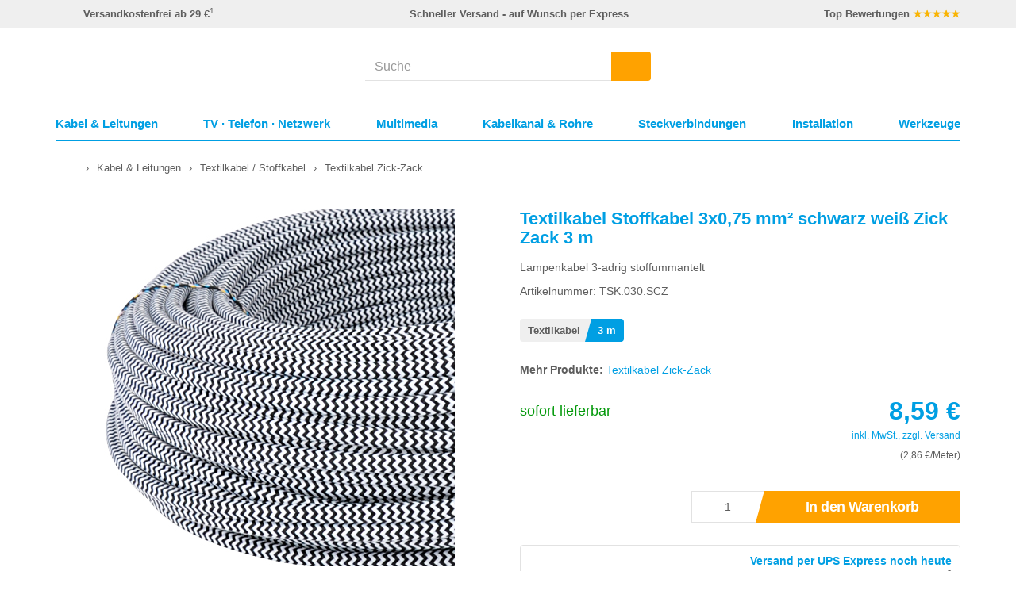

--- FILE ---
content_type: text/html; charset=UTF-8
request_url: https://www.kabelscheune.de/Textilkabel-Zick-Zack/Textilkabel-Stoffkabel-3x0-75-mm-schwarz-weiss-Zick-Zack-3-m.html
body_size: 17024
content:
<!DOCTYPE html> <html lang="de" > <head> <meta http-equiv="X-UA-Compatible" content="IE=edge"><meta name="viewport" id="Viewport" content="width=device-width, initial-scale=1, maximum-scale=5, minimum-scale=1, user-scalable=yes"><meta http-equiv="Content-Type" content="text/html; charset=UTF-8"><title>3 m Textilkabel Stoffkabel 3x0,75 mm² schwarz weiß Zick Zack günstig online kaufen</title><meta name="description" content="Sofort lieferbar ✔ Schneller Versand ✔ Textilkabel Stoffkabel 3x0,75 mm² schwarz weiß Zick Zack 3 m jetzt online bei KabelScheune bestellen."><meta name="keywords" content="textilkabel, stoffkabel, 3x0, 75, mm², schwarz, weiß, zick, zack, 3, m, kabel, amp;, leitungen, /, zick-zack, lampenkabel, gewebekabel, textilleitung, pendelleitung, stoffleitung"><meta property="og:site_name" content="https://www.kabelscheune.de/"><meta property="og:title" content="3 m Textilkabel Stoffkabel 3x0,75 mm² schwarz weiß Zick Zack günstig online kaufen"><meta property="og:description" content="Sofort lieferbar ✔ Schneller Versand ✔ Textilkabel Stoffkabel 3x0,75 mm² schwarz weiß Zick Zack 3 m jetzt online bei KabelScheune bestellen."><meta property="og:type" content="product"><meta property="og:image" content="https://www.kabelscheune.de/out/pictures/generated/product/1/450_450_90/textilkabel-stoffkabel-3-adrig-schwarz-weiss-zick-zack.jpg"><meta property="og:url" content="https://www.kabelscheune.de/Textilkabel-Zick-Zack/Textilkabel-Stoffkabel-3x0-75-mm-schwarz-weiss-Zick-Zack-3-m.html"><link rel="canonical" href="https://www.kabelscheune.de/Textilkabel-Zick-Zack/Textilkabel-Stoffkabel-3x0-75-mm-schwarz-weiss-Zick-Zack-3-m.html"><!-- iOS Homescreen Icon (version < 4.2)--><link rel="apple-touch-icon-precomposed" media="screen and (resolution: 163dpi)" href="https://www.kabelscheune.de/out/kabelscheune/img/favicons/favicon_512x512.png" /><!-- iOS Homescreen Icon --><link rel="apple-touch-icon-precomposed" href="https://www.kabelscheune.de/out/kabelscheune/img/favicons/favicon_512x512.png" /><!-- iPad Homescreen Icon (version < 4.2) --><link rel="apple-touch-icon-precomposed" media="screen and (resolution: 132dpi)" href="https://www.kabelscheune.de/out/kabelscheune/img/favicons/favicon_512x512.png" /><!-- iPad Homescreen Icon --><link rel="apple-touch-icon-precomposed" sizes="72x72" href="https://www.kabelscheune.de/out/kabelscheune/img/favicons/favicon_512x512.png" /><!-- iPhone 4 Homescreen Icon (version < 4.2) --><link rel="apple-touch-icon-precomposed" media="screen and (resolution: 326dpi)" href="https://www.kabelscheune.de/out/kabelscheune/img/favicons/favicon_512x512.png" /><!-- iPhone 4 Homescreen Icon --><link rel="apple-touch-icon-precomposed" sizes="114x114" href="https://www.kabelscheune.de/out/kabelscheune/img/favicons/favicon_512x512.png" /><!-- new iPad Homescreen Icon and iOS Version > 4.2 --><link rel="apple-touch-icon-precomposed" sizes="144x144" href="https://www.kabelscheune.de/out/kabelscheune/img/favicons/favicon_512x512.png" /><!-- Windows 8 --><meta name="msapplication-TileColor" content="#D83434"> <!-- Kachel-Farbe --><meta name="msapplication-TileImage" content="https://www.kabelscheune.de/out/kabelscheune/img/favicons/favicon_512x512.png"><!-- Fluid --><link rel="fluid-icon" href="https://www.kabelscheune.de/out/kabelscheune/img/favicons/favicon_512x512.png" title="3 m Textilkabel Stoffkabel 3x0,75 mm² schwarz weiß Zick Zack günstig online kaufen" /><!-- Shortcut Icons --><link rel="shortcut icon" href="https://www.kabelscheune.de/out/kabelscheune/img/favicons/favicon.ico?rand=1" type="image/x-icon" /><link rel="icon" href="https://www.kabelscheune.de/out/kabelscheune/img/favicons/favicon_16x16.png" sizes="16x16" /><link rel="icon" href="https://www.kabelscheune.de/out/kabelscheune/img/favicons/favicon_32x32.png" sizes="32x32" /><link rel="icon" href="https://www.kabelscheune.de/out/kabelscheune/img/favicons/favicon_48x48.png" sizes="48x48" /><link rel="icon" href="https://www.kabelscheune.de/out/kabelscheune/img/favicons/favicon_64x64.png" sizes="64x64" /><link rel="icon" href="https://www.kabelscheune.de/out/kabelscheune/img/favicons/favicon_128x128.png" sizes="128x128" /> <script> window.dataLayer = window.dataLayer || []; function gtag(){dataLayer.push(arguments);} gtag('consent', 'default', { 'ad_storage': 'denied', 'analytics_storage': 'denied', 'ad_user_data':'denied', 'ad_personalization': 'denied', 'wait_for_update': 500 }); gtag('set', 'allow_ad_personalization_signals', false); gtag('js', new Date()); gtag('config', 'AW-1014784963'); dataLayer.push({ 'event': 'default_consent' }); </script> <script type="text/plain" class="cmplazyload" data-cmp-vendor="s1" src="https://www.googletagmanager.com/gtag/js?id=AW-1014784963"></script> <script type="text/javascript"> window.econda = {onReady:[], ready: function(f){this.onReady.push(f);}}; window.emos3 = window.emos3 || { defaults: { siteid:'KabelScheune', countryid : 'DE', langid : 'de' }, stored:[], send: function(p){this.stored.push(p);} }; if ( localStorage.getItem('emos_privacy') !== '1' ) { localStorage.removeItem('emos_privacy'); } </script> <!-- We cannot simply load the Econda loader with a CMP script tag, because if we do, we loose the extra attributes when CMP loads the script (by copying the script tag). So load the script by editing the DOM. --> <script type="text/plain" class="cmplazyload" data-cmp-vendor="s240"> var loaderScript = document.createElement('script'); loaderScript.src = 'https://l.ecn-ldr.de/loader/loader.js'; loaderScript.setAttribute('client-key', '00002b3c-88d98a4d-896b-30f4-8d2a-42039c34b0a1'); loaderScript.setAttribute('container-id', '3897'); document.head.appendChild(loaderScript); </script> <script type="text/javascript"> window.emos3.send({ content: 'Textilkabel-Zick-Zack/Textilkabel-Stoffkabel-3x0-75-mm-schwarz-weiss-Zick-Zack-3-m', pageId: '31dd5679bcd795847de8b8b1ab0096d8' , ec_Event: [ { type: 'view', pid: 'TSK.000.SCZ', sku: 'TSK.030.SCZ', name: 'Textilkabel Stoffkabel 3x0,75 mm² schwarz weiß Zick Zack', price: '8.59', group: 'Textilkabel Zick-Zack', count: 1, var1: '3 m' } ] }); if ( localStorage.getItem('emos_privacy') !== '1' ) { localStorage.setItem('emos_privacy', '3'); } </script> <link rel="stylesheet" type="text/css" href="https://www.kabelscheune.de/out/kabelscheune/src/css/styles.min.css?1764159910" /> <link rel="stylesheet" type="text/css" href="https://www.kabelscheune.de/out/kabelscheune/src/css/details.min.css?1751272882" /> </head> <!-- OXID eShop Community Edition, Version 6, Shopping Cart System (c) OXID eSales AG 2003 - 2026 - https://www.oxid-esales.com --> <body data-class="details" class="cl-details"> <script type="text/javascript" data-cmp-ab="1" src="https://cdn.consentmanager.net/delivery/js/semiautomatic.min.js" data-cmp-cdid="d798894f71fd8" data-cmp-host="c.delivery.consentmanager.net" data-cmp-cdn="cdn.consentmanager.net" data-cmp-codesrc="0"></script> <script> function updateEconda(e,o) { var c = __cmp("getVendorConsents", null, null, false); if(c === false){ var c = __cmp("noncompliant_getVendorConsents", null, null, false); } if(typeof(c) == 'object' && "gdprApplies" in c && (!c.gdprApplies || c.customVendorConsents['s240'])) { localStorage.setItem('emos_privacy','3'); } else { localStorage.setItem('emos_privacy','1'); } } __cmp("addEventListener",["consent",updateEconda,false],null); </script> <div id="shop-advantage" style="display:none;"> <table> <tr><th>Günstige Preise</th><td>für Privat und Gewerbe</td></tr> <tr><th>Schnelle Lieferung</th><td>Expressversand</td></tr> <tr><th>Verfügbarkeit</th><td>sofort ab Lager</td></tr> <tr><th>Kundenservice</th><td>kompetent & zuverlässig</td></tr> </table> </div> <span style="display:none;" id="svg-inject" src="https://www.kabelscheune.de/out/kabelscheune/src/bg/defs/sprite.svg?v=1"></span> <header id="header" class="js-header"> <div class="header-info-container visible-lg"> <div class="header-info-content"> <div class="container"> <div class="row"> <div class="header-info-row is--space-between"> <div class="header-info-item"> <div class="header-info-item-icon"> <span class="js-svg-sprite" data-id="icon_shipping"></span> </div> <div class="header-info-item-text"> <strong>Versandkostenfrei ab 29 €</strong><sup>1</sup> </div> </div> <div class="header-info-item"> <div class="header-info-item-icon"> <span class="js-svg-sprite" data-id="icon_delivery"></span> </div> <div class="header-info-item-text"> <strong>Schneller Versand - auf Wunsch per Express</strong> </div> </div> <div class="header-info-item"> <div class="header-info-item-icon"> <span class="js-svg-sprite" data-id="icon_review"></span> </div> <div class="header-info-item-text"> <strong>Top Bewertungen <span style="color:#f9b403;">★★★★★</span></strong> </div> </div> </div> </div> </div> </div> </div> <div class="header-info-container visible-md"> <div class="header-info-content"> <div class="container"> <div class="row"> <div class="header-info-row"> <div class="header-info-item"> <div class="header-info-item-icon"> <span class="js-svg-sprite" data-id="icon_shipping"></span> </div> <div class="header-info-item-text"> <strong>Versandkostenfrei ab 29 €</strong><sup>1</sup> </div> </div> <div class="header-info-item"> <div class="header-info-item-icon"> <span class="js-svg-sprite" data-id="icon_review"></span> </div> <div class="header-info-item-text"> <strong>Top Bewertungen <span style="color:#f9b403;">★★★★★</span></strong> </div> </div> </div> </div> </div> </div> </div> <div class="header-container js-sticky-header"> <div class="header-box"> <div class="container"> <div class="row header-row"> <div class="col-xxs-6 col-sm-5 col-md-4 logo-col"> <a href="https://www.kabelscheune.de/" title="Netzwerktechnik und Elektromaterial bei KabelScheune" aria-label="Netzwerktechnik und Elektromaterial bei KabelScheune"> <span class="js-svg-sprite" data-alt="Netzwerktechnik und Elektromaterial bei KabelScheune" data-id="icon_logo_ohne_claim"></span> </a> </div> <div class="col-xxs-6 col-sm-7 col-md-4 col-md-push-4 menus-col"> <div class="menu-dropdowns"><div class="btn-group minibasket-menu col-xxs-4 col-sm-3 visible-xxs-inline-block visible-xs-inline-block visible-sm-inline-block"><button title="Menü" class="btn dropdown-toggle minibasket-menu-btn navigation-open js-navigation-open"><span class="js-svg-sprite" data-id="icon_menu"></span><span class="minibasket-menu-btn-text"> Menü</span></button></div><div class="btn-group minibasket-menu col-xxs-4 col-sm-3 col-md-4"> <button aria-label="Warenkorb" title="Warenkorb" type="button" class="btn dropdown-toggle minibasket-menu-btn" data-toggle="dropdown" data-href="https://www.kabelscheune.de/index.php?cl=basket"> <span class="js-svg-sprite" data-alt="Warenkorb" data-id="icon_cart"></span> <span class="minibasket-menu-btn-text">Warenkorb</span> </button> </div><div class="btn-group service-menu col-xxs-4 col-sm-3 col-md-4 showLogin"> <a aria-label="Mein Konto" title="Mein Konto" class="btn service-menu-btn" href="https://www.kabelscheune.de/mein-konto/"> <span class="js-svg-sprite" data-alt="Anmelden" data-id="icon_user"></span> <span class="service-menu-btn-text"> Anmelden </span> </a> </div> <div class="btn-group b2b-menu col-xxs-4 col-sm-3 col-md-4 hidden-xxs hidden-xs"><a href="https://www.kabelscheune.de/Geschaeftskunden/" aria-label="Service für Geschäftskunden" title="Service für Geschäftskunden" class="btn b2b-menu-btn" data-click data-marker="header/links/geschaeftskunden"><span class="js-svg-sprite" data-alt="Service für Geschäftskunden" data-id="icon_b2b"></span><span class="b2b-menu-btn-text">Geschäftskunden</span></a></div></div> </div> <div class="js-search col-xxs-12 col-md-4 col-md-pull-4 search-col"> <form class="form search js-suggest-form" action="https://www.kabelscheune.de/index.php?" method="get" name="search"> <input type="hidden" name="lang" value="0" /> <input type="hidden" name="cl" value="search"> <div class="input-group"> <input class="form-control js-suggest-input" type="text" aria-label="Suche" id="searchParam" name="searchparam" autocomplete="off" value="" placeholder="Suche"> <span class="input-group-btn"> <button type="submit" class="btn js-suggest-form-btn" aria-label="Suchen" title="Suchen"> <span class="js-svg-sprite" data-id="icon_search"></span> </button> </span> </div> </form> </div> </div> </div> </div> <nav class="navigation-container"><div class="container"><div class="col-xxs-12 mobile-navigation-header"><a class="mobile-navigation-logo" href="https://www.kabelscheune.de/" title="Netzwerktechnik und Elektromaterial bei KabelScheune" aria-label="Netzwerktechnik und Elektromaterial bei KabelScheune"><span class="js-svg-sprite" data-alt="Netzwerktechnik und Elektromaterial bei KabelScheune" data-id="icon_logo_ohne_claim"></span></a><span class="mobile-navigation-close js-navigation-close"><span class="js-svg-sprite" data-id="icon_close"></span></span></div><div class="js-search search-container"> <div class="container row js-suggest-container suggest-container has--infobar" data-trigger-search="1"><div class="suggest-content"><input type="text" class="js-suggest-control suggest-control" aria-label="Suchfeld-Intern" ><span class="js-svg-sprite" data-id="icon_flyoutpfeil"></span><div class="col-xxs-5 suggest-col-left-bg js-suggest-col-left-bg"></div><div class="col-xxs-5 suggest-col-left js-suggest-col-left"><div class="js-suggest-group suggest-group suggest-group-phrase" data-type="phrase"><div class="js-suggest-group-title suggest-group-title"></div><div class="js-suggest-item-container"><div class="js-suggest-item suggest-item"><span class="js-suggest-item-text suggest-item-text"></span></div></div></div><div class="js-suggest-group suggest-group suggest-group-suggest" data-type="suggest"><div class="js-suggest-group-title suggest-group-title"></div><div class="js-suggest-item-container"><div class="js-suggest-item suggest-item"><span class="js-suggest-item-text suggest-item-text"></span></div></div></div><div class="js-suggest-group suggest-group suggest-group-category" data-type="category"><div class="js-suggest-group-title suggest-group-title"></div><div class="js-suggest-item-container"><div class="js-suggest-item suggest-item"><a href="#" class="js-suggest-item-link suggest-item-link"><span class="js-suggest-item-image suggest-item-image"><img src="https://www.kabelscheune.de/out/kabelscheune/img/spinner.gif"/></span><span class="js-suggest-item-text suggest-item-text"></span></a></div></div></div></div><div class="col-xxs-7 suggest-col-right js-suggest-col-right"><div class="js-suggest-group suggest-group suggest-group-product" data-type="product"><div class="js-suggest-group-title suggest-group-title"></div><div class="js-suggest-item-container"><div class="js-suggest-item suggest-item"><a href="#" class="js-suggest-item-link suggest-item-link"><span class="js-suggest-item-image suggest-item-image"><img src="https://www.kabelscheune.de/out/kabelscheune/img/spinner.gif"/></span><span class="js-suggest-item-text suggest-item-text"></span><span class="js-suggest-item-price suggest-item-price"><span class="js-suggest-item-price-content suggest-item-price-content"></span><span class="js-suggest-item-price-currency suggest-item-price-currency"></span><span class="js-suggest-item-price-star suggest-item-price-star"></span></span></a></div></div></div></div></div></div></div><div class="navigation-content js-navigation-container"><div class="navigation js-navigation-main"><ul class="navigation-list navigation-list-main js-navigation-list-main"><li class="navigation-item js-navigation-main-item js-has-subentries navigation-level-one " data-index="1"><a href="/Kabel-Leitungen/" class="has-subentries"><span class="navigation-item-icon" ><span class="js-svg-sprite" data-id="icon_kabel_leitungen"></span></span><span>Kabel & Leitungen</span><span class="mobile-arrow-right hidden-md hidden-lg"><span class="js-svg-sprite" data-id="icon_arrowright"></span></span></a><span class="flyout-arrow hidden-xxs hidden-xs hidden-sm"><span class="js-svg-sprite" data-id="icon_navpfeil"></span></span></li><li class="navigation-item js-navigation-main-item js-has-subentries navigation-level-one " data-index="2"><a href="/TV-Telefon-Netzwerk/" class="has-subentries"><span class="navigation-item-icon" ><span class="js-svg-sprite" data-id="icon_tv_telefon_netzwerk"></span></span><span>TV &middot; Telefon &middot; Netzwerk</span><span class="mobile-arrow-right hidden-md hidden-lg"><span class="js-svg-sprite" data-id="icon_arrowright"></span></span></a><span class="flyout-arrow hidden-xxs hidden-xs hidden-sm"><span class="js-svg-sprite" data-id="icon_navpfeil"></span></span></li><li class="navigation-item js-navigation-main-item js-has-subentries navigation-level-one " data-index="3"><a href="/Multimedia/" class="has-subentries"><span class="navigation-item-icon" ><span class="js-svg-sprite" data-id="icon_multimedia"></span></span><span>Multimedia</span><span class="mobile-arrow-right hidden-md hidden-lg"><span class="js-svg-sprite" data-id="icon_arrowright"></span></span></a><span class="flyout-arrow hidden-xxs hidden-xs hidden-sm"><span class="js-svg-sprite" data-id="icon_navpfeil"></span></span></li><li class="navigation-item js-navigation-main-item js-has-subentries navigation-level-one " data-index="4"><a href="/Kabelkanal-Rohre/" class="has-subentries"><span class="navigation-item-icon" ><span class="js-svg-sprite" data-id="icon_kabelkanal_rohre"></span></span><span>Kabelkanal & Rohre</span><span class="mobile-arrow-right hidden-md hidden-lg"><span class="js-svg-sprite" data-id="icon_arrowright"></span></span></a><span class="flyout-arrow hidden-xxs hidden-xs hidden-sm"><span class="js-svg-sprite" data-id="icon_navpfeil"></span></span></li><li class="navigation-item js-navigation-main-item js-has-subentries navigation-level-one " data-index="5"><a href="/Steckverbindungen/" class="has-subentries"><span class="navigation-item-icon" ><span class="js-svg-sprite" data-id="icon_steckverbindungen"></span></span><span>Steckverbindungen</span><span class="mobile-arrow-right hidden-md hidden-lg"><span class="js-svg-sprite" data-id="icon_arrowright"></span></span></a><span class="flyout-arrow hidden-xxs hidden-xs hidden-sm"><span class="js-svg-sprite" data-id="icon_navpfeil"></span></span></li><li class="navigation-item js-navigation-main-item js-has-subentries navigation-level-one " data-index="6"><a href="/Installationsmaterial/" class="has-subentries"><span class="navigation-item-icon" ><span class="js-svg-sprite" data-id="icon_installation"></span></span><span>Installation</span><span class="mobile-arrow-right hidden-md hidden-lg"><span class="js-svg-sprite" data-id="icon_arrowright"></span></span></a><span class="flyout-arrow hidden-xxs hidden-xs hidden-sm"><span class="js-svg-sprite" data-id="icon_navpfeil"></span></span></li><li class="navigation-item js-navigation-main-item js-has-subentries navigation-level-one " data-index="7"><a href="/Werkzeuge/" class="has-subentries"><span class="navigation-item-icon" ><span class="js-svg-sprite" data-id="icon_werkzeuge"></span></span><span>Werkzeuge</span><span class="mobile-arrow-right hidden-md hidden-lg"><span class="js-svg-sprite" data-id="icon_arrowright"></span></span></a><span class="flyout-arrow hidden-xxs hidden-xs hidden-sm"><span class="js-svg-sprite" data-id="icon_navpfeil"></span></span></li><li class="navigation-item js-navigation-main-item navigation-level-one is--blue hidden-md hidden-lg" data-index="8"><a href="/Netzwerkkabel-Verlegekabel/"><span class="navigation-item-icon" ><span class="js-svg-sprite" data-id="icon_netzwerkkabel"></span></span><span>Netzwerkkabel</span></a></li><li class="navigation-item js-navigation-main-item navigation-level-one is--blue hidden-md hidden-lg" data-index="9"><a href="/Patchkabel-RJ45-LAN-Kabel/"><span class="navigation-item-icon" ><span class="js-svg-sprite" data-id="icon_patchkabel_rj45"></span></span><span>Patchkabel RJ45</span></a></li><li class="navigation-item js-navigation-main-item navigation-level-one is--blue hidden-md hidden-lg" data-index="10"><a href="/LWL-Kabel-Glasfaserkabel/"><span class="navigation-item-icon" ><span class="js-svg-sprite" data-id="icon_lwl_kabel"></span></span><span>LWL Kabel / Glasfaserkabel</span></a></li><li class="navigation-item js-navigation-main-item navigation-level-one is--blue hidden-md hidden-lg" data-index="11"><a href="/Keystone-Module/"><span class="navigation-item-icon" ><span class="js-svg-sprite" data-id="icon_keystone_module"></span></span><span>Keystone Module</span></a></li><li class="navigation-item js-navigation-main-item navigation-level-one is--blue hidden-md hidden-lg" data-index="12"><a href="/Netzwerkdosen/"><span class="navigation-item-icon" ><span class="js-svg-sprite" data-id="icon_netzwerkdosen"></span></span><span>Netzwerkdosen</span></a></li><li class="navigation-item js-navigation-main-item navigation-level-one is--blue hidden-md hidden-lg" data-index="13"><a href="/Netzwerkstecker-Netzwerkzubehoer/"><span class="navigation-item-icon" ><span class="js-svg-sprite" data-id="icon_netzwerkstecker"></span></span><span>Netzwerkstecker & Zubehör</span></a></li><li class="navigation-item js-navigation-main-item navigation-level-one is--blue hidden-md hidden-lg" data-index="14"><a href="/Patchpanel-Patchfeld/"><span class="navigation-item-icon" ><span class="js-svg-sprite" data-id="icon_patchpanel"></span></span><span>Patchpanel</span></a></li><li class="navigation-item js-navigation-main-item navigation-level-one is--blue hidden-md hidden-lg" data-index="15"><a href="/HDMI-Kabel/"><span class="navigation-item-icon" ><span class="js-svg-sprite" data-id="icon_hdmi_kabel"></span></span><span>HDMI Kabel</span></a></li><li class="navigation-item js-navigation-main-item navigation-level-one is--blue hidden-md hidden-lg" data-index="16"><a href="/Koaxialkabel-Koaxkabel/"><span class="navigation-item-icon" ><span class="js-svg-sprite" data-id="icon_koaxkabel"></span></span><span>Koaxialkabel</span></a></li><li class="navigation-item js-navigation-main-item navigation-level-one is--blue hidden-md hidden-lg" data-index="17"><a href="/Solarkabel-fuer-PV-Anlagen/"><span class="navigation-item-icon" ><span class="js-svg-sprite" data-id="icon_mc4_stecker"></span></span><span>Solarkabel für PV Anlagen</span></a></li></ul><div class="navigation-flyout-container js-navigation-flyout-container"><div class="col-xxs-12 navigation-flyout js-navigation-flyout" data-index="1"><div class="col-xxs-12 "><div class="row"><ul class="col-xxs-12 col-md-4 navigation-list navigation-flyout-entry-group js-navigation-flyout-entry-group " data-index="1"><li class="navigation-flyout-item hidden-md hidden-lg navigation-flyout-item-header "><span class="navigation-flyout-item-back js-navigation-flyout-close"><span class="mobile-arrow-left hidden-md hidden-lg"><span class="js-svg-sprite" data-id="icon_arrowleft"></span></span></span><a href="/Kabel-Leitungen/"> Kabel & Leitungen</a></li><li class="navigation-flyout-item js-navigation-flyout-item navigation-level-two"><span>Kommunikationskabel</span><div class="navigation-flyout-item-image hidden-xxs hidden-xs hidden-sm"><div class="teaser-container"><div class="teaser-item teaser-item-navigation" data-click data-marker="flyout/banner/patchkabel"> <a href="/Patchkabel-RJ45-LAN-Kabel/" title="Patchkabel RJ45 / LAN Kabel"> <div class="teaser-item-image"><img style="max-width:100%;" src="https://www.kabelscheune.de/out/kabelscheune/img/spinner.gif" data-src="https://www.kabelscheune.de/out/pictures/ddmedia/patchkabel-flyout-teaser.jpg" alt="Patchkabel RJ45 / LAN Kabel"></div> <div class="teaser-item-text is--orange is--left is--top">Patchkabel</div> </a> </div></div></div></li><li class="navigation-flyout-item js-navigation-flyout-item-open-sub navigation-level-three is--first" data-index="111"><a href="/Patchkabel-RJ45-LAN-Kabel/">Patchkabel RJ45 / LAN Kabel</a><span class="mobile-arrow-right hidden-md hidden-lg"><span class="js-svg-sprite" data-id="icon_arrowright"></span></span></li><li class="navigation-flyout-item navigation-level-three " data-index="112"><a href="/Netzwerkkabel-Verlegekabel/">Netzwerkkabel / Verlegekabel</a></li><li class="navigation-flyout-item js-navigation-flyout-item-open-sub navigation-level-three " data-index="113"><a href="/LWL-Kabel-Glasfaserkabel/">LWL Kabel / Glasfaserkabel</a><span class="mobile-arrow-right hidden-md hidden-lg"><span class="js-svg-sprite" data-id="icon_arrowright"></span></span></li><li class="navigation-flyout-item navigation-level-three " data-index="114"><a href="/Koaxialkabel-Koaxkabel/">Koaxialkabel / Koaxkabel</a></li><li class="navigation-flyout-item navigation-level-three " data-index="115"><a href="/Lautsprecherkabel/">Lautsprecherkabel</a></li><li class="navigation-flyout-item navigation-level-three " data-index="116"><a href="/J-Y-ST-Y-Telefonkabel/">J-Y(ST)Y Telefonkabel</a></li><li class="navigation-flyout-item navigation-level-three " data-index="117"><a href="/Busleitung-Brandmeldekabel/">Busleitung / Brandmeldekabel</a></li><li class="navigation-flyout-item navigation-level-three is--last" data-index="118"><a href="/Videokabel-RG59-75-Ohm/">Videokabel RG59 / 75 Ohm</a></li></ul><ul class="col-xxs-12 col-md-4 navigation-list navigation-flyout-entry-group is--sub js-navigation-flyout-entry-group-sub " data-index="111"><li class="navigation-flyout-item hidden-md hidden-lg navigation-flyout-item-header"><span class="navigation-flyout-item-back js-navigation-flyout-sub-back " ><span class="mobile-arrow-left hidden-md hidden-lg"><span class="js-svg-sprite" data-id="icon_arrowleft"></span></span></span><a href="/Patchkabel-RJ45-LAN-Kabel/">Patchkabel RJ45 / LAN Kabel</a></li><li class="navigation-flyout-item navigation-level-four "><a href="/Cat-8-Kabel/">Cat.8 Kabel</a></li><li class="navigation-flyout-item navigation-level-four "><a href="/Cat-7-Kabel/">Cat.7 Kabel</a></li><li class="navigation-flyout-item navigation-level-four "><a href="/Cat-6a-Kabel-LED-Patchkabel/">Cat.6a Kabel / LED Patchkabel</a></li><li class="navigation-flyout-item navigation-level-four "><a href="/Cat-6-Kabel/">Cat.6 Kabel</a></li><li class="navigation-flyout-item navigation-level-four "><a href="/Superflex-Patchkabel/">Superflex Patchkabel</a></li><li class="navigation-flyout-item navigation-level-four "><a href="/Hirose-Draka-Kabel/">Hirose TM31 & TM21 / Draka Kabel</a></li><li class="navigation-flyout-item navigation-level-four "><a href="/Flachkabel-Slim/">Flachkabel Slim</a></li><li class="navigation-flyout-item navigation-level-four "><a href="/Cat-5e-Kabel/">Cat.5e Kabel</a></li><li class="navigation-flyout-item navigation-level-four is--last"><a href="/Patchkabel-Meterware/">Patchkabel Meterware</a></li></ul><ul class="col-xxs-12 col-md-4 navigation-list navigation-flyout-entry-group is--sub js-navigation-flyout-entry-group-sub " data-index="113"><li class="navigation-flyout-item hidden-md hidden-lg navigation-flyout-item-header"><span class="navigation-flyout-item-back js-navigation-flyout-sub-back " ><span class="mobile-arrow-left hidden-md hidden-lg"><span class="js-svg-sprite" data-id="icon_arrowleft"></span></span></span><a href="/LWL-Kabel-Glasfaserkabel/">LWL Kabel / Glasfaserkabel</a></li><li class="navigation-flyout-item navigation-level-four "><a href="/LWL-Patchkabel-OM5/">LWL Patchkabel OM5</a></li><li class="navigation-flyout-item navigation-level-four "><a href="/LWL-Patchkabel-OM4/">LWL Patchkabel OM4</a></li><li class="navigation-flyout-item navigation-level-four "><a href="/LWL-Patchkabel-OM3/">LWL Patchkabel OM3</a></li><li class="navigation-flyout-item navigation-level-four "><a href="/LWL-Patchkabel-OM2/">LWL Patchkabel OM2</a></li><li class="navigation-flyout-item navigation-level-four "><a href="/LWL-Patchkabel-OS2/">LWL Patchkabel OS2</a></li><li class="navigation-flyout-item navigation-level-four is--last"><a href="/LWL-Universalkabel-U-DQ-ZN-BH/">LWL Universalkabel U-DQ (ZN) BH</a></li></ul><ul class="col-xxs-12 col-md-4 navigation-list navigation-flyout-entry-group js-navigation-flyout-entry-group " data-index="2"><li class="navigation-flyout-item js-navigation-flyout-item navigation-level-two"><span>Installationskabel</span><div class="navigation-flyout-item-image hidden-xxs hidden-xs hidden-sm"><div class="teaser-container"><div class="teaser-item teaser-item-navigation" data-click data-marker="flyout/banner/solarkabel"> <a href="/Solarkabel-fuer-PV-Anlagen/" title="Solarkabel für PV Anlagen"> <div class="teaser-item-image"><img style="max-width:100%;" src="https://www.kabelscheune.de/out/kabelscheune/img/spinner.gif" data-src="https://www.kabelscheune.de/out/pictures/ddmedia/solarkabel-flyout-teaser.jpg" alt="Solarkabel für PV Anlagen"></div> <div class="teaser-item-text is--orange is--left is--top">Solarkabel</div> </a> </div></div></div></li><li class="navigation-flyout-item navigation-level-three is--first" data-index="121"><a href="/Solarkabel-fuer-PV-Anlagen/">Solarkabel für PV Anlagen</a></li><li class="navigation-flyout-item js-navigation-flyout-item-open-sub navigation-level-three " data-index="122"><a href="/NYM-Mantelleitung/">NYM Mantelleitung</a><span class="mobile-arrow-right hidden-md hidden-lg"><span class="js-svg-sprite" data-id="icon_arrowright"></span></span></li><li class="navigation-flyout-item navigation-level-three " data-index="123"><a href="/NYY-Erdkabel-Starkstromkabel/">NYY Erdkabel / Starkstromkabel</a></li><li class="navigation-flyout-item navigation-level-three " data-index="124"><a href="/Steuerleitung/">Steuerleitung</a></li><li class="navigation-flyout-item navigation-level-three " data-index="125"><a href="/H07RN-F-Gummileitung/">H07RN-F Gummileitung</a></li><li class="navigation-flyout-item navigation-level-three " data-index="126"><a href="/Schlauchleitung/">Schlauchleitung</a></li><li class="navigation-flyout-item navigation-level-three " data-index="127"><a href="/Aderleitung-flexibel-starr/">Aderleitung flexibel / starr</a></li><li class="navigation-flyout-item navigation-level-three " data-index="128"><a href="/Rohrbegleitheizung-Heizband/">Rohrbegleitheizung / Heizband</a></li><li class="navigation-flyout-item navigation-level-three is--last" data-index="129"><a href="/Dachrinnenheizung-Heizkabel/">Dachrinnenheizung / Heizkabel</a></li></ul><ul class="col-xxs-12 col-md-4 navigation-list navigation-flyout-entry-group is--sub js-navigation-flyout-entry-group-sub " data-index="122"><li class="navigation-flyout-item hidden-md hidden-lg navigation-flyout-item-header"><span class="navigation-flyout-item-back js-navigation-flyout-sub-back " ><span class="mobile-arrow-left hidden-md hidden-lg"><span class="js-svg-sprite" data-id="icon_arrowleft"></span></span></span><a href="/NYM-Mantelleitung/">NYM Mantelleitung</a></li><li class="navigation-flyout-item navigation-level-four "><a href="/NHXMH-Halogenfreie-Mantelleitung/">NHXMH Halogenfreie Mantelleitung</a></li><li class="navigation-flyout-item navigation-level-four is--last"><a href="/N-YM-ST-J-Mantelleitung-abgeschirmt/">(N)YM-(ST)-J Mantelleitung abgeschirmt</a></li></ul><ul class="col-xxs-12 col-md-4 navigation-list navigation-flyout-entry-group js-navigation-flyout-entry-group " data-index="3"><li class="navigation-flyout-item js-navigation-flyout-item navigation-level-two"><span>Anschlusskabel / Leitungen</span><div class="navigation-flyout-item-image hidden-xxs hidden-xs hidden-sm"><div class="teaser-container"><div class="teaser-item teaser-item-navigation" data-click data-marker="flyout/banner/textilkabel"> <a href="/Textilkabel-Stoffkabel/" title="Bunte Textilkabel / Stoffkabel"> <div class="teaser-item-image"><img style="max-width:100%;" src="https://www.kabelscheune.de/out/kabelscheune/img/spinner.gif" data-src="https://www.kabelscheune.de/out/pictures/ddmedia/textilkabel-flyout-teaser.jpg" alt="Textilkabel / Stoffkabel"></div> <div class="teaser-item-text is--blue is--left is--top">Textilkabel</div> </a> </div></div></div></li><li class="navigation-flyout-item navigation-level-three is--first" data-index="131"><a href="/SteckerBox-SteckerSafe-abschliessbar/">SteckerBox / SteckerSafe abschließbar</a></li><li class="navigation-flyout-item js-navigation-flyout-item-open-sub navigation-level-three " data-index="132"><a href="/Textilkabel-Stoffkabel/">Textilkabel / Stoffkabel</a><span class="mobile-arrow-right hidden-md hidden-lg"><span class="js-svg-sprite" data-id="icon_arrowright"></span></span></li><li class="navigation-flyout-item navigation-level-three " data-index="133"><a href="/Lampenfassung-Lampenbaldachin/">Lampenfassung / Lampenbaldachin</a></li><li class="navigation-flyout-item navigation-level-three " data-index="134"><a href="/Netzkabel-Kaltgeraetekabel/">Netzkabel / Kaltgerätekabel</a></li><li class="navigation-flyout-item navigation-level-three " data-index="135"><a href="/Verlaengerungsleitungen/">Verlängerungsleitungen</a></li><li class="navigation-flyout-item navigation-level-three " data-index="136"><a href="/Anschlussleitungen/">Anschlussleitungen</a></li><li class="navigation-flyout-item navigation-level-three " data-index="137"><a href="/Herdanschlusskabel-Herdanschlussdose/">Herdanschlusskabel / Herdanschlussdose</a></li><li class="navigation-flyout-item navigation-level-three " data-index="138"><a href="/H05RNH2-F-Illuminationsleitung/">H05RNH2-F Illuminationsleitung</a></li><li class="navigation-flyout-item navigation-level-three is--last" data-index="139"><a href="/Niedervoltleitung-Li2GYw/">Niedervoltleitung</a></li></ul><ul class="col-xxs-12 col-md-4 navigation-list navigation-flyout-entry-group is--sub js-navigation-flyout-entry-group-sub " data-index="132"><li class="navigation-flyout-item hidden-md hidden-lg navigation-flyout-item-header"><span class="navigation-flyout-item-back js-navigation-flyout-sub-back " ><span class="mobile-arrow-left hidden-md hidden-lg"><span class="js-svg-sprite" data-id="icon_arrowleft"></span></span></span><a href="/Textilkabel-Stoffkabel/">Textilkabel / Stoffkabel</a></li><li class="navigation-flyout-item navigation-level-four "><a href="/Textilkabel-Canvas-Jute/">Textilkabel Canvas Jute</a></li><li class="navigation-flyout-item navigation-level-four "><a href="/Textilkabel-gedreht-geflochten/">Textilkabel gedreht / geflochten</a></li><li class="navigation-flyout-item navigation-level-four "><a href="/Textilkabel-unifarben/">Textilkabel unifarben</a></li><li class="navigation-flyout-item navigation-level-four "><a href="/Textilkabel-Zick-Zack/">Textilkabel Zick-Zack</a></li><li class="navigation-flyout-item navigation-level-four "><a href="/Textilkabel-gemustert/">Textilkabel gemustert</a></li><li class="navigation-flyout-item navigation-level-four "><a href="/Textilkabel-Glitter-mit-Glitzereffekt/">Textilkabel Glitter mit Glitzereffekt</a></li><li class="navigation-flyout-item navigation-level-four "><a href="/Textilkabel-Anschlussleitung-3x1-5-qmm/">Textilkabel Anschlussleitung 3x1,5 mm²</a></li><li class="navigation-flyout-item navigation-level-four is--last"><a href="/Lampenfassung-Lampenbaldachin/">Lampenfassung / Lampenbaldachin</a></li></ul></div></div></div><div class="col-xxs-12 navigation-flyout js-navigation-flyout" data-index="2"><div class="col-xxs-12 "><div class="row"><ul class="col-xxs-12 col-md-4 navigation-list navigation-flyout-entry-group js-navigation-flyout-entry-group " data-index="1"><li class="navigation-flyout-item hidden-md hidden-lg navigation-flyout-item-header "><span class="navigation-flyout-item-back js-navigation-flyout-close"><span class="mobile-arrow-left hidden-md hidden-lg"><span class="js-svg-sprite" data-id="icon_arrowleft"></span></span></span><a href="/TV-Telefon-Netzwerk/"> TV &middot; Telefon &middot; Netzwerk</a></li><li class="navigation-flyout-item js-navigation-flyout-item navigation-level-two"><span>Netzwerktechnik</span><div class="navigation-flyout-item-image hidden-xxs hidden-xs hidden-sm"><div class="teaser-container"><div class="teaser-item teaser-item-navigation" data-click data-marker="flyout/banner/keystone"> <a href="/Keystone-Module/" title="Keystone Module"> <div class="teaser-item-image"><img style="max-width:100%;" src="https://www.kabelscheune.de/out/kabelscheune/img/spinner.gif" data-src="https://www.kabelscheune.de/out/pictures/ddmedia/patchpanel-flyout-teaser.jpg" alt="Keystone Module"></div> <div class="teaser-item-text is--orange is--left is--top">Keystone Module</div> </a> </div></div></div></li><li class="navigation-flyout-item navigation-level-three is--first" data-index="211"><a href="/Netzwerkkabel-Verlegekabel/">Netzwerkkabel / Verlegekabel</a></li><li class="navigation-flyout-item js-navigation-flyout-item-open-sub navigation-level-three " data-index="212"><a href="/LWL-Kabel-Glasfaserkabel/">LWL Kabel / Glasfaserkabel</a><span class="mobile-arrow-right hidden-md hidden-lg"><span class="js-svg-sprite" data-id="icon_arrowright"></span></span></li><li class="navigation-flyout-item navigation-level-three " data-index="213"><a href="/Keystone-Module/">Keystone Module</a></li><li class="navigation-flyout-item navigation-level-three " data-index="214"><a href="/Netzwerkstecker-Netzwerkzubehoer/">Netzwerkstecker & Zubehör</a></li><li class="navigation-flyout-item navigation-level-three " data-index="215"><a href="/Netzwerkdosen/">Netzwerkdosen</a></li><li class="navigation-flyout-item navigation-level-three " data-index="216"><a href="/Patchpanel-Patchfeld/">Patchpanel / Patchfeld</a></li><li class="navigation-flyout-item navigation-level-three " data-index="217"><a href="/Netzwerkschrank-Serverschrank/">Netzwerkschrank / Serverschrank</a></li><li class="navigation-flyout-item navigation-level-three " data-index="218"><a href="/19-Zoll-Rack-Steckdosenleisten/">19 Zoll Steckdosenleisten</a></li><li class="navigation-flyout-item navigation-level-three is--last" data-index="219"><a href="/Switches/">Switches</a></li></ul><ul class="col-xxs-12 col-md-4 navigation-list navigation-flyout-entry-group is--sub js-navigation-flyout-entry-group-sub " data-index="212"><li class="navigation-flyout-item hidden-md hidden-lg navigation-flyout-item-header"><span class="navigation-flyout-item-back js-navigation-flyout-sub-back " ><span class="mobile-arrow-left hidden-md hidden-lg"><span class="js-svg-sprite" data-id="icon_arrowleft"></span></span></span><a href="/LWL-Kabel-Glasfaserkabel/">LWL Kabel / Glasfaserkabel</a></li><li class="navigation-flyout-item navigation-level-four "><a href="/LWL-Patchkabel-OM5/">LWL Patchkabel OM5</a></li><li class="navigation-flyout-item navigation-level-four "><a href="/LWL-Patchkabel-OM4/">LWL Patchkabel OM4</a></li><li class="navigation-flyout-item navigation-level-four "><a href="/LWL-Patchkabel-OM3/">LWL Patchkabel OM3</a></li><li class="navigation-flyout-item navigation-level-four "><a href="/LWL-Patchkabel-OM2/">LWL Patchkabel OM2</a></li><li class="navigation-flyout-item navigation-level-four "><a href="/LWL-Patchkabel-OS2/">LWL Patchkabel OS2</a></li><li class="navigation-flyout-item navigation-level-four is--last"><a href="/LWL-Universalkabel-U-DQ-ZN-BH/">LWL Universalkabel U-DQ (ZN) BH</a></li></ul><ul class="col-xxs-12 col-md-4 navigation-list navigation-flyout-entry-group js-navigation-flyout-entry-group " data-index="2"><li class="navigation-flyout-item js-navigation-flyout-item navigation-level-two"><span>Patchkabel</span><div class="navigation-flyout-item-image hidden-xxs hidden-xs hidden-sm"><div class="teaser-container"><div class="teaser-item teaser-item-navigation" data-click data-marker="flyout/banner/cat-8-kabel"> <a href="/Cat-8-Kabel/" title="Cat.8 Kabel"> <div class="teaser-item-image"><img style="max-width:100%;" src="https://www.kabelscheune.de/out/kabelscheune/img/spinner.gif" data-src="https://www.kabelscheune.de/out/pictures/ddmedia/cat8-patchkabel-flyout-teaser.jpg" alt="Cat.8.1 Kabel"></div> <div class="teaser-item-text is--black is--left is--top">Cat.8.1 Kabel</div> </a> </div></div></div></li><li class="navigation-flyout-item navigation-level-three is--first" data-index="221"><a href="/Cat-8-Kabel/">Cat.8 Kabel</a></li><li class="navigation-flyout-item navigation-level-three " data-index="222"><a href="/Cat-7-Kabel/">Cat.7 Kabel</a></li><li class="navigation-flyout-item navigation-level-three " data-index="223"><a href="/Cat-6a-Kabel-LED-Patchkabel/">Cat.6a Kabel / LED Patchkabel</a></li><li class="navigation-flyout-item navigation-level-three " data-index="224"><a href="/Cat-6-Kabel/">Cat.6 Kabel</a></li><li class="navigation-flyout-item navigation-level-three " data-index="225"><a href="/Superflex-Patchkabel/">Superflex Patchkabel</a></li><li class="navigation-flyout-item navigation-level-three " data-index="226"><a href="/Hirose-Draka-Kabel/">Hirose TM31 & TM21 / Draka Kabel</a></li><li class="navigation-flyout-item navigation-level-three " data-index="227"><a href="/Flachkabel-Slim/">Flachkabel Slim</a></li><li class="navigation-flyout-item navigation-level-three " data-index="228"><a href="/Cat-5e-Kabel/">Cat.5e Kabel</a></li><li class="navigation-flyout-item navigation-level-three is--last" data-index="229"><a href="/Patchkabel-Meterware/">Patchkabel Meterware</a></li></ul><ul class="col-xxs-12 col-md-4 navigation-list navigation-flyout-entry-group js-navigation-flyout-entry-group " data-index="3"><li class="navigation-flyout-item js-navigation-flyout-item navigation-level-two"><span>TV / Telefon</span><div class="navigation-flyout-item-image hidden-xxs hidden-xs hidden-sm"><div class="teaser-container"><div class="teaser-item teaser-item-navigation" data-click data-marker="flyout/banner/antennendosen"> <a href="/Antennendosen/" title="Antennendosen"> <div class="teaser-item-image"><img style="max-width:100%;" src="https://www.kabelscheune.de/out/kabelscheune/img/spinner.gif" data-src="https://www.kabelscheune.de/out/pictures/ddmedia/antennendosen-flyout-teaser.jpg" alt="Antennendosen"></div> <div class="teaser-item-text is--blue is--left is--top">Antennendosen</div> </a> </div></div></div></li><li class="navigation-flyout-item navigation-level-three is--first" data-index="231"><a href="/SAT-Kabel-Antennenkabel/">SAT Kabel / Antennenkabel</a></li><li class="navigation-flyout-item navigation-level-three " data-index="232"><a href="/Antennendosen/">Antennendosen</a></li><li class="navigation-flyout-item navigation-level-three " data-index="233"><a href="/F-Stecker-SAT-Zubehoer/">F-Stecker & SAT Zubehör</a></li><li class="navigation-flyout-item navigation-level-three " data-index="234"><a href="/Antennenstecker-Koax-Stecker/">Antennenstecker / Koax Stecker</a></li><li class="navigation-flyout-item navigation-level-three " data-index="235"><a href="/LNB-Multischalter/">LNB & Multischalter</a></li><li class="navigation-flyout-item navigation-level-three is--last" data-index="236"><a href="/Telefon-VoIP/">Telefon, VoIP</a></li></ul></div></div></div><div class="col-xxs-12 navigation-flyout js-navigation-flyout" data-index="3"><div class="col-xxs-12 "><div class="row"><ul class="col-xxs-12 col-md-4 navigation-list navigation-flyout-entry-group js-navigation-flyout-entry-group " data-index="1"><li class="navigation-flyout-item hidden-md hidden-lg navigation-flyout-item-header "><span class="navigation-flyout-item-back js-navigation-flyout-close"><span class="mobile-arrow-left hidden-md hidden-lg"><span class="js-svg-sprite" data-id="icon_arrowleft"></span></span></span><a href="/Multimedia/"> Multimedia</a></li><li class="navigation-flyout-item js-navigation-flyout-item navigation-level-two"><span>HDMI / DisplayPort / DVI</span><div class="navigation-flyout-item-image hidden-xxs hidden-xs hidden-sm"><div class="teaser-container"><div class="teaser-item teaser-item-navigation" data-click data-marker="flyout/banner/hdmi-kabel"> <a href="/HDMI-Kabel/" title="HDMI-Kabel"> <div class="teaser-item-image"><img style="max-width:100%;" src="https://www.kabelscheune.de/out/kabelscheune/img/spinner.gif" data-src="https://www.kabelscheune.de/out/pictures/ddmedia/hdmi-kabel-flyout-teaser.jpg" alt="HDMI-Kabel"></div> <div class="teaser-item-text is--blue is--left is--top">HDMI Kabel</div> </a> </div></div></div></li><li class="navigation-flyout-item navigation-level-three is--first" data-index="311"><a href="/HDMI-Kabel/">HDMI Kabel</a></li><li class="navigation-flyout-item navigation-level-three " data-index="312"><a href="/DisplayPort-Kabel/">DisplayPort Kabel</a></li><li class="navigation-flyout-item navigation-level-three is--last" data-index="313"><a href="/DVI-Kabel/">DVI Kabel</a></li></ul><ul class="col-xxs-12 col-md-4 navigation-list navigation-flyout-entry-group js-navigation-flyout-entry-group " data-index="2"><li class="navigation-flyout-item js-navigation-flyout-item navigation-level-two"><span>USB / Mobil / Toslink</span><div class="navigation-flyout-item-image hidden-xxs hidden-xs hidden-sm"><div class="teaser-container"><div class="teaser-item teaser-item-navigation" data-click data-marker="flyout/banner/usb-kabel"> <a href="/USB-Kabel-USB-Hub/" title="USB Kabel / USB Hub"> <div class="teaser-item-image"><img style="max-width:100%;" src="https://www.kabelscheune.de/out/kabelscheune/img/spinner.gif" data-src="https://www.kabelscheune.de/out/pictures/ddmedia/usb-kabel-flyout-teaser.jpg" alt="USB Kabel / USB Hub"></div> <div class="teaser-item-text is--orange is--left is--top">USB Kabel</div> </a> </div></div></div></li><li class="navigation-flyout-item navigation-level-three is--first" data-index="321"><a href="/USB-Kabel-USB-Hub/">USB Kabel / USB Hub</a></li><li class="navigation-flyout-item navigation-level-three " data-index="322"><a href="/Toslink-Kabel-Optisches-Kabel/">Toslink Kabel / Optisches Kabel</a></li><li class="navigation-flyout-item navigation-level-three " data-index="323"><a href="/SATA-Computerkabel/">SATA / Computerkabel</a></li><li class="navigation-flyout-item navigation-level-three is--last" data-index="324"><a href="/Firewire-Kabel/">Firewire Kabel</a></li></ul><ul class="col-xxs-12 col-md-4 navigation-list navigation-flyout-entry-group js-navigation-flyout-entry-group " data-index="3"><li class="navigation-flyout-item js-navigation-flyout-item navigation-level-two"><span>Audio & Video</span><div class="navigation-flyout-item-image hidden-xxs hidden-xs hidden-sm"><div class="teaser-container"><div class="teaser-item teaser-item-navigation" data-click data-marker="flyout/banner/wandhalterung"> <a href="/TV-Wandhalterung-Monitorstaender/" title="TV Wandhalterung / Monitorständer"> <div class="teaser-item-image"><img style="max-width:100%;" src="https://www.kabelscheune.de/out/kabelscheune/img/spinner.gif" data-src="https://www.kabelscheune.de/out/pictures/ddmedia/wandhalterung-flyout-teaser.jpg" alt="TV Wandhalterung"></div> <div class="teaser-item-text is--orange is--left is--top">Wandhalterung</div> </a> </div></div></div></li><li class="navigation-flyout-item navigation-level-three is--first" data-index="331"><a href="/Audiokabel-Klinkenkabel/">Audiokabel / Klinkenkabel</a></li><li class="navigation-flyout-item navigation-level-three " data-index="332"><a href="/TV-Wandhalterung-Monitorstaender/">TV Wandhalterung / Monitorständer</a></li><li class="navigation-flyout-item navigation-level-three " data-index="333"><a href="/Monitorkabel/">Monitorkabel</a></li><li class="navigation-flyout-item navigation-level-three " data-index="334"><a href="/Cinch-Kabel/">Cinch Kabel</a></li><li class="navigation-flyout-item navigation-level-three is--last" data-index="335"><a href="/XLR-Mikrofonkabel/">XLR / Mikrofonkabel</a></li></ul></div></div></div><div class="col-xxs-12 navigation-flyout js-navigation-flyout" data-index="4"><div class="col-xxs-12 "><div class="row"><ul class="col-xxs-12 col-md-4 navigation-list navigation-flyout-entry-group js-navigation-flyout-entry-group " data-index="1"><li class="navigation-flyout-item hidden-md hidden-lg navigation-flyout-item-header "><span class="navigation-flyout-item-back js-navigation-flyout-close"><span class="mobile-arrow-left hidden-md hidden-lg"><span class="js-svg-sprite" data-id="icon_arrowleft"></span></span></span><a href="/Kabelkanal-Rohre/"> Kabelkanal & Rohre</a></li><li class="navigation-flyout-item js-navigation-flyout-item navigation-level-two"><span>Kabelkanäle</span><div class="navigation-flyout-item-image hidden-xxs hidden-xs hidden-sm"><div class="teaser-container"><div class="teaser-item teaser-item-navigation" data-click data-marker="flyout/banner/kabelrinne"> <a href="/Metall-Kabelrinne/" title="Metall Kabelrinne"> <div class="teaser-item-image"><img style="max-width:100%;" src="https://www.kabelscheune.de/out/kabelscheune/img/spinner.gif" data-src="https://www.kabelscheune.de/out/pictures/ddmedia/kabelrinne-flyout-teaser.jpg" alt="Metall Kabelrinne"></div> <div class="teaser-item-text is--orange is--left is--top">Kabelrinne</div> </a> </div></div></div></li><li class="navigation-flyout-item js-navigation-flyout-item-open-sub navigation-level-three is--first" data-index="411"><a href="/Kabelkanal/">Kabelkanal</a><span class="mobile-arrow-right hidden-md hidden-lg"><span class="js-svg-sprite" data-id="icon_arrowright"></span></span></li><li class="navigation-flyout-item navigation-level-three " data-index="412"><a href="/Metall-Kabelrinne/">Metall Kabelrinne</a></li><li class="navigation-flyout-item navigation-level-three " data-index="413"><a href="/Bruestungskanal/">Brüstungskanal</a></li><li class="navigation-flyout-item navigation-level-three " data-index="414"><a href="/Sockelleistenkanal/">Sockelleistenkanal</a></li><li class="navigation-flyout-item navigation-level-three " data-index="415"><a href="/MINI-Kanal-selbstklebend/">MINI-Kanal (selbstklebend)</a></li><li class="navigation-flyout-item navigation-level-three is--last" data-index="416"><a href="/Eckkanal/">Eckkanal</a></li></ul><ul class="col-xxs-12 col-md-4 navigation-list navigation-flyout-entry-group is--sub js-navigation-flyout-entry-group-sub " data-index="411"><li class="navigation-flyout-item hidden-md hidden-lg navigation-flyout-item-header"><span class="navigation-flyout-item-back js-navigation-flyout-sub-back " ><span class="mobile-arrow-left hidden-md hidden-lg"><span class="js-svg-sprite" data-id="icon_arrowleft"></span></span></span><a href="/Kabelkanal/">Kabelkanal</a></li><li class="navigation-flyout-item navigation-level-four is--last"><a href="/Formteile-fuer-Kabelkanal/">Formteile für Kabelkanal</a></li></ul><ul class="col-xxs-12 col-md-4 navigation-list navigation-flyout-entry-group js-navigation-flyout-entry-group " data-index="2"><li class="navigation-flyout-item js-navigation-flyout-item navigation-level-two"><span>Installationsrohre</span><div class="navigation-flyout-item-image hidden-xxs hidden-xs hidden-sm"><div class="teaser-container"><div class="teaser-item teaser-item-navigation" data-click data-marker="flyout/banner/alurohr"> <a href="/Alurohr/" title="Alurohr"> <div class="teaser-item-image"><img style="max-width:100%;" src="https://www.kabelscheune.de/out/kabelscheune/img/spinner.gif" data-src="https://www.kabelscheune.de/out/pictures/ddmedia/alurohr-flyout-teaser.jpg" alt="Patchkabel RJ45 / LAN Kabel"></div> <div class="teaser-item-text is--black is--left is--top">Alurohr</div> </a> </div></div></div></li><li class="navigation-flyout-item navigation-level-three is--first" data-index="421"><a href="/Leerrohr-Wellrohr-flexibel/">Leerrohr, Wellrohr (flexibel)</a></li><li class="navigation-flyout-item navigation-level-three " data-index="422"><a href="/Installationsrohr-starr/">Installationsrohr / Kunststoffrohr (starr)</a></li><li class="navigation-flyout-item navigation-level-three is--last" data-index="423"><a href="/Alurohr/">Alurohr</a></li></ul><ul class="col-xxs-12 col-md-4 navigation-list navigation-flyout-entry-group js-navigation-flyout-entry-group " data-index="3"><li class="navigation-flyout-item js-navigation-flyout-item navigation-level-two"><span>Kabelmanagement</span><div class="navigation-flyout-item-image hidden-xxs hidden-xs hidden-sm"><div class="teaser-container"><div class="teaser-item teaser-item-navigation" data-click data-marker="flyout/banner/aufbodenkanal"> <a href="/Kabelbruecke-Aufbodenkanal/" title="Kabelbrücke / Aufbodenkanal"> <div class="teaser-item-image"><img style="max-width:100%;" src="https://www.kabelscheune.de/out/kabelscheune/img/spinner.gif" data-src="https://www.kabelscheune.de/out/pictures/ddmedia/aufbodenkanal-flyout-teaser.jpg" alt="Aufbodenkanal"></div> <div class="teaser-item-text is--orange is--left is--top">Aufbodenkanal</div> </a> </div></div></div></li><li class="navigation-flyout-item navigation-level-three is--first" data-index="431"><a href="/Kabelbefestigung-Montagematerial/">Kabelbefestigung & Montagematerial</a></li><li class="navigation-flyout-item navigation-level-three " data-index="432"><a href="/Kabelbruecke-Aufbodenkanal/">Kabelbrücke, Aufbodenkanal</a></li><li class="navigation-flyout-item navigation-level-three " data-index="433"><a href="/Kabelschlange-Kabelkette-flexibel/">Kabelschlange, Kabelkette</a></li><li class="navigation-flyout-item navigation-level-three " data-index="434"><a href="/Kabelbuendler-Kabelhalter/">Kabelbündler, Kabelhalter</a></li><li class="navigation-flyout-item navigation-level-three " data-index="435"><a href="/Schreibtisch-Kabelkanal/">Schreibtisch Kabelkanal</a></li><li class="navigation-flyout-item navigation-level-three is--last" data-index="436"><a href="/Kabeldurchfuehrung-Schreibtisch/">Kabeldurchführung Schreibtisch</a></li></ul></div></div></div><div class="col-xxs-12 navigation-flyout js-navigation-flyout" data-index="5"><div class="col-xxs-12 "><div class="row"><ul class="col-xxs-12 col-md-4 navigation-list navigation-flyout-entry-group js-navigation-flyout-entry-group " data-index="1"><li class="navigation-flyout-item hidden-md hidden-lg navigation-flyout-item-header "><span class="navigation-flyout-item-back js-navigation-flyout-close"><span class="mobile-arrow-left hidden-md hidden-lg"><span class="js-svg-sprite" data-id="icon_arrowleft"></span></span></span><a href="/Steckverbindungen/"> Steckverbindungen</a></li><li class="navigation-flyout-item js-navigation-flyout-item navigation-level-two"><span>Steckdosenverteiler</span><div class="navigation-flyout-item-image hidden-xxs hidden-xs hidden-sm"><div class="teaser-container"><div class="teaser-item teaser-item-navigation" data-click data-marker="flyout/banner/steckdosenleisten"> <a href="/Steckdosenleisten/" title="Steckdosenleisten"> <div class="teaser-item-image"><img style="max-width:100%;" src="https://www.kabelscheune.de/out/kabelscheune/img/spinner.gif" data-src="https://www.kabelscheune.de/out/pictures/ddmedia/steckdosenleiste-flyout-teaser.jpg" alt="Steckdosenleisten"></div> <div class="teaser-item-text is--orange is--left is--top">Steckdosenleisten</div> </a> </div></div></div></li><li class="navigation-flyout-item navigation-level-three is--first" data-index="511"><a href="/Steckdosenleisten/">Steckdosenleisten</a></li><li class="navigation-flyout-item navigation-level-three " data-index="512"><a href="/Verlaengerungsleitungen/">Verlängerungsleitungen</a></li><li class="navigation-flyout-item navigation-level-three is--last" data-index="513"><a href="/Kabeltrommeln/">Kabeltrommeln</a></li></ul><ul class="col-xxs-12 col-md-4 navigation-list navigation-flyout-entry-group js-navigation-flyout-entry-group " data-index="2"><li class="navigation-flyout-item js-navigation-flyout-item navigation-level-two"><span>Anschlusskabel</span><div class="navigation-flyout-item-image hidden-xxs hidden-xs hidden-sm"><div class="teaser-container"><div class="teaser-item teaser-item-navigation" data-click data-marker="flyout/banner/netzkabel"> <a href="/Netzkabel-Kaltgeraetekabel/" title="Netzkabel / Kaltgerätekabel"> <div class="teaser-item-image"><img style="max-width:100%;" src="https://www.kabelscheune.de/out/kabelscheune/img/spinner.gif" data-src="https://www.kabelscheune.de/out/pictures/ddmedia/netzkabel-flyout-teaser.jpg" alt="Netzkabel / Kaltgerätekabel"></div> <div class="teaser-item-text is--blue is--left is--top">Netzkabel</div> </a> </div></div></div></li><li class="navigation-flyout-item navigation-level-three is--first" data-index="521"><a href="/Netzkabel-Kaltgeraetekabel/">Netzkabel / Kaltgerätekabel</a></li><li class="navigation-flyout-item navigation-level-three is--last" data-index="522"><a href="/Anschlussleitungen/">Anschlussleitungen</a></li></ul><ul class="col-xxs-12 col-md-4 navigation-list navigation-flyout-entry-group js-navigation-flyout-entry-group " data-index="3"><li class="navigation-flyout-item js-navigation-flyout-item navigation-level-two"><span>Stecker & Adapter</span><div class="navigation-flyout-item-image hidden-xxs hidden-xs hidden-sm"><div class="teaser-container"><div class="teaser-item teaser-item-navigation" data-click data-marker="flyout/banner/steckerbox"> <a href="/SteckerBox-SteckerSafe-abschliessbar/" title="SteckerBox / SteckerSafe abschließbar"> <div class="teaser-item-image"><img style="max-width:100%;" src="https://www.kabelscheune.de/out/kabelscheune/img/spinner.gif" data-src="https://www.kabelscheune.de/out/pictures/ddmedia/steckerbox-flyout-teaser.jpg" alt="SteckerBox / SteckerSafe abschließbar"></div> <div class="teaser-item-text is--orange is--left is--top">SteckerBox</div> </a> </div></div></div></li><li class="navigation-flyout-item navigation-level-three is--first" data-index="531"><a href="/SteckerBox-SteckerSafe-abschliessbar/">SteckerBox / SteckerSafe abschließbar</a></li><li class="navigation-flyout-item navigation-level-three " data-index="532"><a href="/Schuko-Stecker-Kupplungen/">Schuko-Stecker & Kupplungen</a></li><li class="navigation-flyout-item navigation-level-three " data-index="533"><a href="/CEE-Steckgeraete-5-polig/">CEE-Steckgeräte 5-polig</a></li><li class="navigation-flyout-item navigation-level-three " data-index="534"><a href="/Camping-Caravan-CEE-Stecker-Kabel/">Camping / Caravan CEE Stecker & Kabel</a></li><li class="navigation-flyout-item navigation-level-three " data-index="535"><a href="/MC4-Stecker-fuer-Photovoltaikanlagen/">Solarstecker MC4</a></li><li class="navigation-flyout-item navigation-level-three is--last" data-index="536"><a href="/Illu-Stecker-Kupplungen/">Illu-Stecker & Kupplungen</a></li></ul></div></div></div><div class="col-xxs-12 navigation-flyout js-navigation-flyout" data-index="6"><div class="col-xxs-12 "><div class="row"><ul class="col-xxs-12 col-md-4 navigation-list navigation-flyout-entry-group js-navigation-flyout-entry-group " data-index="1"><li class="navigation-flyout-item hidden-md hidden-lg navigation-flyout-item-header "><span class="navigation-flyout-item-back js-navigation-flyout-close"><span class="mobile-arrow-left hidden-md hidden-lg"><span class="js-svg-sprite" data-id="icon_arrowleft"></span></span></span><a href="/Installationsmaterial/"> Installation</a></li><li class="navigation-flyout-item js-navigation-flyout-item navigation-level-two"><span>Schaltermaterial / Dosen</span><div class="navigation-flyout-item-image hidden-xxs hidden-xs hidden-sm"><div class="teaser-container"><div class="teaser-item teaser-item-navigation" data-click data-marker="flyout/banner/hohlwanddosen"> <a href="/Hohlwanddosen-Trockenbau/" title="Hohlwanddosen (Trockenbau)"> <div class="teaser-item-image"><img style="max-width:100%;" src="https://www.kabelscheune.de/out/kabelscheune/img/spinner.gif" data-src="https://www.kabelscheune.de/out/pictures/ddmedia/hohlwanddosen-flyout-teaser.jpg" alt="Hohlwanddosen (Trockenbau)"></div> <div class="teaser-item-text is--orange is--left is--top">Hohlwanddosen</div> </a> </div></div></div></li><li class="navigation-flyout-item navigation-level-three is--first" data-index="611"><a href="/Abzweigdosen-Kaesten/">Abzweigdosen & Kästen</a></li><li class="navigation-flyout-item navigation-level-three " data-index="612"><a href="/Steckklemmen/">Steckklemmen</a></li><li class="navigation-flyout-item navigation-level-three " data-index="613"><a href="/Hohlwanddosen-Trockenbau/">Hohlwanddosen (Trockenbau)</a></li><li class="navigation-flyout-item navigation-level-three " data-index="614"><a href="/Schalterdosen-Mauerwerk/">Schalterdosen (Mauerwerk)</a></li><li class="navigation-flyout-item js-navigation-flyout-item-open-sub navigation-level-three " data-index="615"><a href="/Schalter-Steckdosen/">Schalter & Steckdosen</a><span class="mobile-arrow-right hidden-md hidden-lg"><span class="js-svg-sprite" data-id="icon_arrowright"></span></span></li><li class="navigation-flyout-item navigation-level-three " data-index="616"><a href="/Raumthermostate/">Raumthermostate</a></li><li class="navigation-flyout-item navigation-level-three is--last" data-index="617"><a href="/Schluesselschalter-Codeschloss/">Schlüsselschalter, Codeschloss</a></li></ul><ul class="col-xxs-12 col-md-4 navigation-list navigation-flyout-entry-group is--sub js-navigation-flyout-entry-group-sub " data-index="615"><li class="navigation-flyout-item hidden-md hidden-lg navigation-flyout-item-header"><span class="navigation-flyout-item-back js-navigation-flyout-sub-back " ><span class="mobile-arrow-left hidden-md hidden-lg"><span class="js-svg-sprite" data-id="icon_arrowleft"></span></span></span><a href="/Schalter-Steckdosen/">Schalter & Steckdosen</a></li><li class="navigation-flyout-item navigation-level-four "><a href="/Busch-Jaeger-Reflex-SI/">Busch-Jaeger Reflex SI</a></li><li class="navigation-flyout-item navigation-level-four "><a href="/Presto-Vedder-Regina-Klassik/">Presto-Vedder Regina Klassik</a></li><li class="navigation-flyout-item navigation-level-four "><a href="/Aufputz-trocken/">Aufputz trocken</a></li><li class="navigation-flyout-item navigation-level-four is--last"><a href="/Feuchtraum-Aufputz-IP54/">Feuchtraum Aufputz IP54</a></li></ul><ul class="col-xxs-12 col-md-4 navigation-list navigation-flyout-entry-group js-navigation-flyout-entry-group " data-index="2"><li class="navigation-flyout-item js-navigation-flyout-item navigation-level-two"><span>Erdung / Verteilung</span><div class="navigation-flyout-item-image hidden-xxs hidden-xs hidden-sm"><div class="teaser-container"><div class="teaser-item teaser-item-navigation" data-click data-marker="flyout/banner/reiheneinbaugeraete"> <a href="/Reiheneinbaugeraete/" title="Reiheneinbaugeräte"> <div class="teaser-item-image"><img style="max-width:100%;" src="https://www.kabelscheune.de/out/kabelscheune/img/spinner.gif" data-src="https://www.kabelscheune.de/out/pictures/ddmedia/schutzschalter-flyout-teaser.jpg" alt="FI-Schutzschalter"></div> <div class="teaser-item-text is--orange is--left is--top">FI-Schutzschalter</div> </a> </div></div></div></li><li class="navigation-flyout-item navigation-level-three is--first" data-index="621"><a href="/Erdungsmaterial/">Erdungsmaterial</a></li><li class="navigation-flyout-item navigation-level-three " data-index="622"><a href="/Verteiler/">Verteiler</a></li><li class="navigation-flyout-item navigation-level-three " data-index="623"><a href="/Reiheneinbaugeraete/">Reiheneinbaugeräte</a></li><li class="navigation-flyout-item navigation-level-three " data-index="624"><a href="/Sicherungsmaterial/">Sicherungsmaterial</a></li><li class="navigation-flyout-item navigation-level-three is--last" data-index="625"><a href="/Garten-Aussenbereich/">Garten / Außenbereich</a></li></ul><ul class="col-xxs-12 col-md-4 navigation-list navigation-flyout-entry-group js-navigation-flyout-entry-group " data-index="3"><li class="navigation-flyout-item js-navigation-flyout-item navigation-level-two"><span>Verdrahtung / Montage</span><div class="navigation-flyout-item-image hidden-xxs hidden-xs hidden-sm"><div class="teaser-container"><div class="teaser-item teaser-item-navigation" data-click data-marker="flyout/banner/kabelbinder"> <a href="/Kabelbinder-Klettbaender/" title="Kabelbinder & Klettbänder"> <div class="teaser-item-image"><img style="max-width:100%;" src="https://www.kabelscheune.de/out/kabelscheune/img/spinner.gif" data-src="https://www.kabelscheune.de/out/pictures/ddmedia/kabelbinder-flyout-teaser.jpg" alt="Kabelbinder"></div> <div class="teaser-item-text is--blue is--left is--top">Kabelbinder</div> </a> </div></div></div></li><li class="navigation-flyout-item js-navigation-flyout-item-open-sub navigation-level-three is--first" data-index="631"><a href="/Kabelbefestigung-Montagematerial/">Kabelbefestigung & Montagematerial</a><span class="mobile-arrow-right hidden-md hidden-lg"><span class="js-svg-sprite" data-id="icon_arrowright"></span></span></li><li class="navigation-flyout-item js-navigation-flyout-item-open-sub navigation-level-three " data-index="632"><a href="/Verdrahtungsmaterial/">Verdrahtungsmaterial</a><span class="mobile-arrow-right hidden-md hidden-lg"><span class="js-svg-sprite" data-id="icon_arrowright"></span></span></li><li class="navigation-flyout-item navigation-level-three " data-index="633"><a href="/Aderendhuelsen/">Aderendhülsen</a></li><li class="navigation-flyout-item navigation-level-three " data-index="634"><a href="/Crimpzangen-Aderendhuelsenzangen/">Aderendhülsenzangen / Crimpzangen</a></li><li class="navigation-flyout-item navigation-level-three " data-index="635"><a href="/Schrumpfschlaeuche/">Schrumpfschläuche</a></li><li class="navigation-flyout-item navigation-level-three " data-index="636"><a href="/Muffen/">Muffen</a></li><li class="navigation-flyout-item navigation-level-three is--last" data-index="637"><a href="/Kabelkennzeichnung/">Kabelkennzeichnung</a></li></ul><ul class="col-xxs-12 col-md-4 navigation-list navigation-flyout-entry-group is--sub js-navigation-flyout-entry-group-sub " data-index="631"><li class="navigation-flyout-item hidden-md hidden-lg navigation-flyout-item-header"><span class="navigation-flyout-item-back js-navigation-flyout-sub-back " ><span class="mobile-arrow-left hidden-md hidden-lg"><span class="js-svg-sprite" data-id="icon_arrowleft"></span></span></span><a href="/Kabelbefestigung-Montagematerial/">Kabelbefestigung & Montagematerial</a></li><li class="navigation-flyout-item navigation-level-four "><a href="/Kabelbinder-Klettbaender/">Kabelbinder & Klettbänder</a></li><li class="navigation-flyout-item navigation-level-four "><a href="/Montagebaender-Schellen/">Montagebänder & Schellen</a></li><li class="navigation-flyout-item navigation-level-four "><a href="/Stahltraeger-Clips/">Stahlträger Clips</a></li><li class="navigation-flyout-item navigation-level-four "><a href="/Kabelsammelhalter-Kabelklammer/">Kabelsammelhalter & Kabelklammer</a></li><li class="navigation-flyout-item navigation-level-four "><a href="/Nagelschellen/">Nagelschellen</a></li><li class="navigation-flyout-item navigation-level-four "><a href="/Nagelscheiben/">Nagelscheiben</a></li><li class="navigation-flyout-item navigation-level-four "><a href="/Duebelklemmschellen/">Dübelklemmschellen</a></li><li class="navigation-flyout-item navigation-level-four "><a href="/Isolierbaender/">Isolierbänder</a></li><li class="navigation-flyout-item navigation-level-four "><a href="/Kabelclip-fuer-Kabelschlitze/">Kabelclip (für Kabelschlitze)</a></li><li class="navigation-flyout-item navigation-level-four "><a href="/Mauernutschellen/">Mauernutschellen</a></li><li class="navigation-flyout-item navigation-level-four "><a href="/Fixpin-Setzeisen/">Fixpin & Setzeisen</a></li><li class="navigation-flyout-item navigation-level-four is--last"><a href="/Duebel-Schrauben/">Dübel & Schrauben</a></li></ul><ul class="col-xxs-12 col-md-4 navigation-list navigation-flyout-entry-group is--sub js-navigation-flyout-entry-group-sub " data-index="632"><li class="navigation-flyout-item hidden-md hidden-lg navigation-flyout-item-header"><span class="navigation-flyout-item-back js-navigation-flyout-sub-back " ><span class="mobile-arrow-left hidden-md hidden-lg"><span class="js-svg-sprite" data-id="icon_arrowleft"></span></span></span><a href="/Verdrahtungsmaterial/">Verdrahtungsmaterial</a></li><li class="navigation-flyout-item navigation-level-four "><a href="/Luesterklemmen/">Lüsterklemmen</a></li><li class="navigation-flyout-item navigation-level-four "><a href="/Steckklemmen/">Steckklemmen</a></li><li class="navigation-flyout-item navigation-level-four "><a href="/Keramikklemmen/">Keramikklemmen</a></li><li class="navigation-flyout-item navigation-level-four "><a href="/Dosenklemmen/">Dosenklemmen</a></li><li class="navigation-flyout-item navigation-level-four "><a href="/Aderendhuelsen/">Aderendhülsen</a></li><li class="navigation-flyout-item navigation-level-four is--last"><a href="/Kabelschuhe/">Kabelschuhe</a></li></ul></div></div></div><div class="col-xxs-12 navigation-flyout js-navigation-flyout" data-index="7"><div class="col-xxs-12 "><div class="row"><ul class="col-xxs-12 col-md-4 navigation-list navigation-flyout-entry-group js-navigation-flyout-entry-group " data-index="1"><li class="navigation-flyout-item hidden-md hidden-lg navigation-flyout-item-header "><span class="navigation-flyout-item-back js-navigation-flyout-close"><span class="mobile-arrow-left hidden-md hidden-lg"><span class="js-svg-sprite" data-id="icon_arrowleft"></span></span></span><a href="/Werkzeuge/"> Werkzeuge</a></li><li class="navigation-flyout-item js-navigation-flyout-item navigation-level-two"><span>Elektriker Werkzeuge</span><div class="navigation-flyout-item-image hidden-xxs hidden-xs hidden-sm"><div class="teaser-container"><div class="teaser-item teaser-item-navigation" data-click data-marker="flyout/banner/abmantler-abisolierer"> <a href="/Abmantler-Abisolierer/" title="Abmantler & Abisolierer"> <div class="teaser-item-image"><img style="max-width:100%;" src="https://www.kabelscheune.de/out/kabelscheune/img/spinner.gif" data-src="https://www.kabelscheune.de/out/pictures/ddmedia/abisolierzange-flyout-teaser.jpg" alt="Abmantler & Abisolierer"></div> <div class="teaser-item-text is--orange is--left is--top">Abisolierer</div> </a> </div></div></div></li><li class="navigation-flyout-item navigation-level-three is--first" data-index="711"><a href="/Abmantler-Abisolierer/">Abmantler & Abisolierer</a></li><li class="navigation-flyout-item navigation-level-three " data-index="712"><a href="/Crimpzangen-Aderendhuelsenzangen/">Crimpzangen / Aderendhülsenzangen</a></li><li class="navigation-flyout-item navigation-level-three " data-index="713"><a href="/LSA-Auflegewerkzeug-Anlegewerkzeug/">LSA Anlegewerkzeuge</a></li><li class="navigation-flyout-item navigation-level-three is--last" data-index="714"><a href="/Seitenschneider-Zangen/">Seitenschneider & Zangen</a></li></ul><ul class="col-xxs-12 col-md-4 navigation-list navigation-flyout-entry-group js-navigation-flyout-entry-group " data-index="2"><li class="navigation-flyout-item js-navigation-flyout-item navigation-level-two"><span>Handwerkzeuge</span><div class="navigation-flyout-item-image hidden-xxs hidden-xs hidden-sm"><div class="teaser-container"><div class="teaser-item teaser-item-navigation" data-click data-marker="flyout/banner/kabelkennzeichnung"> <a href="/Kabelkennzeichnung/" title="Kabelkennzeichnung"> <div class="teaser-item-image"><img style="max-width:100%;" src="https://www.kabelscheune.de/out/kabelscheune/img/spinner.gif" data-src="https://www.kabelscheune.de/out/pictures/ddmedia/kabelbeschriftung-flyout-teaser.jpg" alt="Kabelbeschriftung"></div> <div class="teaser-item-text is--blue is--left is--top">Kabelbeschriftung</div> </a> </div></div></div></li><li class="navigation-flyout-item navigation-level-three is--first" data-index="721"><a href="/Kabeleinziehhilfe-Zugdraht/">Kabeleinziehhilfe / Zugdraht</a></li><li class="navigation-flyout-item navigation-level-three " data-index="722"><a href="/Messwerkzeuge/">Messwerkzeuge</a></li><li class="navigation-flyout-item navigation-level-three " data-index="723"><a href="/Arbeitsschutz/">Arbeitsschutz</a></li><li class="navigation-flyout-item navigation-level-three " data-index="724"><a href="/Isolierbaender/">Isolierbänder</a></li><li class="navigation-flyout-item navigation-level-three is--last" data-index="725"><a href="/Kabelkennzeichnung/">Kabelbeschriftung</a></li></ul><ul class="col-xxs-12 col-md-4 navigation-list navigation-flyout-entry-group js-navigation-flyout-entry-group " data-index="3"><li class="navigation-flyout-item js-navigation-flyout-item navigation-level-two"><span>Schrauben / Bohren</span><div class="navigation-flyout-item-image hidden-xxs hidden-xs hidden-sm"><div class="teaser-container"><div class="teaser-item teaser-item-navigation" data-click data-marker="flyout/banner/bits-bohrer"> <a href="/Bits-Bohrer/" title="Bits & Bohrer"> <div class="teaser-item-image"><img style="max-width:100%;" src="https://www.kabelscheune.de/out/kabelscheune/img/spinner.gif" data-src="https://www.kabelscheune.de/out/pictures/ddmedia/bits-bohrer-flyout-teaser.jpg" alt="Bits & Bohrer"></div> <div class="teaser-item-text is--orange is--left is--top">Bits & Bohrer</div> </a> </div></div></div></li><li class="navigation-flyout-item navigation-level-three is--first" data-index="731"><a href="/Schraubendreher/">Schraubendreher</a></li><li class="navigation-flyout-item navigation-level-three " data-index="732"><a href="/Bits-Bohrer/">Bits & Bohrer</a></li><li class="navigation-flyout-item navigation-level-three " data-index="733"><a href="/Cuttermesser/">Cuttermesser</a></li><li class="navigation-flyout-item navigation-level-three is--last" data-index="734"><a href="/Duebel-Schrauben/">Dübel & Schrauben</a></li></ul></div></div></div></div></div></div><div class="navigation-account"><div class="navigation-account-item-row"><a title="Anmelden" href="https://www.kabelscheune.de/mein-konto/">Anmelden<span class="js-svg-sprite" data-id="icon_user"></span></a></div><div class="navigation-account-item-row"><a title="Kundenkonto erstellen" href="https://www.kabelscheune.de/index.php?cl=register">Kundenkonto erstellen<span class="js-svg-sprite" data-id="icon_edit"></span></a></div><div class="navigation-account-item-row"><a title="Geschäftskunden" href="https://www.kabelscheune.de/Geschaeftskunden/">Geschäftskunden<span class="js-svg-sprite" data-id="icon_b2b"></span></a></div></div></div></nav> </div> </header> <div id="wrapper" class="container js-wrapper"> <div class="row content-box"> <div class="col-xxs-12"> <div class="row"><div class="col-xxs-12"><div class="breadcrumb-container"><ol id="breadcrumb" class="breadcrumb dragscroll"><li><a title="Startseite" href="https://www.kabelscheune.de/"><span class="js-svg-sprite" data-alt=" Startseite" data-id="icon_ks_signet"></span></a></li><li class="breadcrumb-sep">&rsaquo;</li><li ><a draggable="false" href="https://www.kabelscheune.de/Kabel-Leitungen/" title="Kabel &amp; Leitungen"><span>Kabel &amp; Leitungen</span></a></li><li class="breadcrumb-sep">&rsaquo;</li><li ><a draggable="false" href="https://www.kabelscheune.de/Textilkabel-Stoffkabel/" title="Textilkabel / Stoffkabel"><span>Textilkabel / Stoffkabel</span></a></li><li class="breadcrumb-sep">&rsaquo;</li><li class="active"><a draggable="false" href="https://www.kabelscheune.de/Textilkabel-Zick-Zack/" title="Textilkabel Zick-Zack"><span>Textilkabel Zick-Zack</span></a></li><li style="width: 10px;">&nbsp;</li></ol></div></div></div> </div> <div class="col-xxs-12 "> <div id="content"> <div id="productinfo"> <div class="row produkt-head"> <div class="product-media col-xxs-12 col-sm-6 margin-bottom no-morepics"> <div class="picture is-art-3vh5799e1c938aa2751539d3423be1f2"> <div class="js-details-pictures-slider slider-loading"> <div class="js-details-pictures-picture picture-box"> <img src="https://www.kabelscheune.de/out/pictures/generated/product/1/450_450_90/textilkabel-stoffkabel-3-adrig-schwarz-weiss-zick-zack.jpg" alt="Textilkabel Stoffkabel 3x0,75 mm² schwarz weiß Zick Zack 3 m" class="img-responsive"> </div> </div> </div> </div> <div class="product-info col-xxs-12 col-sm-6"> <h1 id="productTitle" class="product-title font-blue margin-bottom"> Textilkabel Stoffkabel 3x0,75 mm² schwarz weiß Zick Zack 3 m </h1> <div class="row"> <div class="col-xxs-12"> <div class="shortdesc" id="productShortdesc">Lampenkabel 3-adrig stoffummantelt</div> <div class="product-artnum">Artikelnummer: TSK.030.SCZ</div> </div> </div> <div class="row"> <div class="col-xxs-12"> <h2 class="details-variant-label-container"> <span class="details-variant-label">Textilkabel</span> <span class="details-variant-label-value">3 m</span> </h2> </div> </div> <div class="row"> <div class="col-xxs-12"> <div class="more-products"> <b>Mehr Produkte:</b> <a href="https://www.kabelscheune.de/Textilkabel-Zick-Zack/" title="Mehr Produkte aus der Kategorie Textilkabel Zick-Zack">Textilkabel Zick-Zack</a> </div> </div> </div> <div class="row information text-right"> <div class="row pricebox"> <div class="col-xxs-12 details-main-price"> <div class="product-stock-flag"> <span class="stockFlag"> <span class="js-svg-sprite" data-alt="sofort lieferbar" data-id="icon_available"></span> sofort lieferbar </span> </div> <label id="productPrice" class="price-holder"> <span class="price-from"></span> <span class="price">8,59</span> <span class="currency">€</span> </label> </div> <div class="col-xxs-12 vat-info"> <span class="deliveryInfo js-content-popup" data-url="https://www.kabelscheune.de/Versand-Lieferzeit/?fcplain=1">inkl. MwSt., zzgl.&nbsp;<a href="https://www.kabelscheune.de/Versand-Lieferzeit/">Versand</a></span> </div> <div class="additionalInfo clearfix"> <div class="col-xxs-12"> <span>(2,86 €/Meter)</span> </div> <div class="col-xxs-12"> </div> </div> <div class="col-xxs-12"> <div class="tobasket"> <form class="js-oxProductForm" action="https://www.kabelscheune.de/index.php?" method="post"> <div class="hidden"> <input type="hidden" name="lang" value="0" /> <input type="hidden" name="cnid" value="21e3beb4eaf2220047901a5618a09235" /> <input type="hidden" name="listtype" value="list" /> <input type="hidden" name="actcontrol" value="details" /> <input type="hidden" name="cl" value="details"> <input type="hidden" name="aid" value="3vh5799e1c938aa2751539d3423be1f2"> <input type="hidden" name="anid" value="3vh5799e1c938aa2751539d3423be1f2"> <input type="hidden" name="parentid" value="3vh611bb83e731366ff8e2a3476daa0c"> <input type="hidden" name="panid" value=""> <input type="hidden" name="fnc" value="tobasket"> </div> <div class="tobasketFunction clear"> <div class="input-group cta-group"> <input type="text" name="am" value="1" autocomplete="off" class="amount" aria-label="Menge Textilkabel Stoffkabel 3x0,75 mm² schwarz weiß Zick Zack 3 m"> <button id="toBasket" title="In den Warenkorb Textilkabel Stoffkabel 3x0,75 mm² schwarz weiß Zick Zack 3 m" type="submit" class="product-cta"><span class="js-svg-sprite" data-alt="Warenkorb" data-id="icon_cart"></span> In den Warenkorb</button> </div> </div> </form> </div> </div> <div class="col-xxs-12"> <div class="details-icon-box"> <div class="details-icon-box-icon"> <span class="js-svg-sprite" data-id="icon_delivery"></span> </div> <div class="details-icon-box-text"> <div><strong class="font-blue">Versand per UPS Express noch heute</strong></div> <div>bei Bestelleingang werktags bis 13 Uhr<sup>2</sup></div> </div> </div> </div> <div class="col-xxs-12"> <div class="details-icon-box"> <div class="details-icon-box-icon"> <span class="js-svg-sprite" data-id="icon_b2b"></span> </div> <div class="details-icon-box-text"> <div> <strong class="font-blue" style="white-space:nowrap;"><a href="https://www.kabelscheune.de/Geschaeftskunden/">Service für Geschäftskunden</a>:</strong> Für individuelle Angebote schreiben Sie uns eine E-Mail an b2b@kabelscheune.de </div> </div> </div> </div> </div> </div> </div> </div> <div class="row product-long"> <div class="col-xxs-12 col-sm-6 details-variants"> <div class="page-sep-header"> <h2 class="page-sep-header-text">Varianten</h2> <div class="page-sep-header-line"></div> </div> <div class="row details-variant-row "> <div class="details-variant-title"> <a class="font-medium" href="https://www.kabelscheune.de/Textilkabel-Zick-Zack/Textilkabel-Stoffkabel-3x0-75-mm-schwarz-weiss-Zick-Zack-Meterware.html"> Meterware </a> </div> <div class="details-variant-artnum"> TSK.010.SCZ </div> <div class="details-variant-stock"> <span class="stockFlag"> <span class="js-svg-sprite" data-alt="sofort lieferbar" data-id="icon_available"></span> </span> </div> <div class="details-variant-price"> 2,89 €<span class="price-markup">*</span> <span class="details-variant-unitprice font-small">(2,89 €/Meter)</span> </div> <div class="details-variant-action"> <div class="form-group-sm input-group-sm"> <form class="js-oxProductForm" action="https://www.kabelscheune.de/index.php?" method="post"> <div class="hidden"> <input type="hidden" name="lang" value="0" /> <input type="hidden" name="cnid" value="21e3beb4eaf2220047901a5618a09235" /> <input type="hidden" name="listtype" value="list" /> <input type="hidden" name="actcontrol" value="details" /> <input type="hidden" name="cl" value="details"> <input type="hidden" name="aid" value="3vh54334da81746e3f162c0e101e1e39"> <input type="hidden" name="anid" value="3vh611bb83e731366ff8e2a3476daa0c"> <input type="hidden" name="parentid" value="3vh611bb83e731366ff8e2a3476daa0c"> <input type="hidden" name="panid" value=""> <input type="hidden" name="fnc" value="tobasket"> </div> <div class="input-group"> <input type="text" name="am" class="form-control" value="1" aria-label="Menge Textilkabel Stoffkabel 3x0,75 mm² schwarz weiß Zick Zack Meterware"> <span class="input-group-btn"> <button class="btn btn-cta btn-sm" type="submit" title="In den Warenkorb Textilkabel Stoffkabel 3x0,75 mm² schwarz weiß Zick Zack Meterware"><span class="js-svg-sprite" data-alt="Warenkorb" data-id="icon_cart"></span> </button> </span> </div> </form> </div> </div> </div> <div class="row details-variant-row is--active"> <div class="details-variant-title"> <a class="font-medium" href="https://www.kabelscheune.de/Textilkabel-Zick-Zack/Textilkabel-Stoffkabel-3x0-75-mm-schwarz-weiss-Zick-Zack-3-m.html"> 3 m </a> </div> <div class="details-variant-artnum"> TSK.030.SCZ </div> <div class="details-variant-stock"> <span class="stockFlag"> <span class="js-svg-sprite" data-alt="sofort lieferbar" data-id="icon_available"></span> </span> </div> <div class="details-variant-price"> 8,59 €<span class="price-markup">*</span> <span class="details-variant-unitprice font-small">(2,86 €/Meter)</span> </div> <div class="details-variant-action"> <div class="form-group-sm input-group-sm"> <form class="js-oxProductForm" action="https://www.kabelscheune.de/index.php?" method="post"> <div class="hidden"> <input type="hidden" name="lang" value="0" /> <input type="hidden" name="cnid" value="21e3beb4eaf2220047901a5618a09235" /> <input type="hidden" name="listtype" value="list" /> <input type="hidden" name="actcontrol" value="details" /> <input type="hidden" name="cl" value="details"> <input type="hidden" name="aid" value="3vh5799e1c938aa2751539d3423be1f2"> <input type="hidden" name="anid" value="3vh611bb83e731366ff8e2a3476daa0c"> <input type="hidden" name="parentid" value="3vh611bb83e731366ff8e2a3476daa0c"> <input type="hidden" name="panid" value=""> <input type="hidden" name="fnc" value="tobasket"> </div> <div class="input-group"> <input type="text" name="am" class="form-control" value="1" aria-label="Menge Textilkabel Stoffkabel 3x0,75 mm² schwarz weiß Zick Zack 3 m"> <span class="input-group-btn"> <button class="btn btn-cta btn-sm" type="submit" title="In den Warenkorb Textilkabel Stoffkabel 3x0,75 mm² schwarz weiß Zick Zack 3 m"><span class="js-svg-sprite" data-alt="Warenkorb" data-id="icon_cart"></span> </button> </span> </div> </form> </div> </div> </div> <div class="row details-variant-row "> <div class="details-variant-title"> <a class="font-medium" href="https://www.kabelscheune.de/Textilkabel-Zick-Zack/Textilkabel-Stoffkabel-3x0-75-mm-schwarz-weiss-Zick-Zack-5-m.html"> 5 m </a> </div> <div class="details-variant-artnum"> TSK.050.SCZ </div> <div class="details-variant-stock"> <span class="stockFlag lowStock"> <span class="js-svg-sprite" data-alt=" Lieferzeit 10-14 Tage" data-id="icon_available"></span> </span> </div> <div class="details-variant-price"> 13,89 €<span class="price-markup">*</span> <span class="details-variant-unitprice font-small">(2,78 €/Meter)</span> </div> <div class="details-variant-action"> <div class="form-group-sm input-group-sm"> <form class="js-oxProductForm" action="https://www.kabelscheune.de/index.php?" method="post"> <div class="hidden"> <input type="hidden" name="lang" value="0" /> <input type="hidden" name="cnid" value="21e3beb4eaf2220047901a5618a09235" /> <input type="hidden" name="listtype" value="list" /> <input type="hidden" name="actcontrol" value="details" /> <input type="hidden" name="cl" value="details"> <input type="hidden" name="aid" value="3vh6784d1b5c745618d8e897ed97b999"> <input type="hidden" name="anid" value="3vh611bb83e731366ff8e2a3476daa0c"> <input type="hidden" name="parentid" value="3vh611bb83e731366ff8e2a3476daa0c"> <input type="hidden" name="panid" value=""> <input type="hidden" name="fnc" value="tobasket"> </div> <div class="input-group"> <input type="text" name="am" class="form-control" value="1" aria-label="Menge Textilkabel Stoffkabel 3x0,75 mm² schwarz weiß Zick Zack 5 m"> <span class="input-group-btn"> <button class="btn btn-cta btn-sm" type="submit" title="In den Warenkorb Textilkabel Stoffkabel 3x0,75 mm² schwarz weiß Zick Zack 5 m"><span class="js-svg-sprite" data-alt="Warenkorb" data-id="icon_cart"></span> </button> </span> </div> </form> </div> </div> </div> <div class="row details-variant-row "> <div class="details-variant-title"> <a class="font-medium" href="https://www.kabelscheune.de/Textilkabel-Zick-Zack/Textilkabel-Stoffkabel-3x0-75-mm-schwarz-weiss-Zick-Zack-10-m.html"> 10 m </a> </div> <div class="details-variant-artnum"> TSK.100.SCZ </div> <div class="details-variant-stock"> <span class="stockFlag lowStock"> <span class="js-svg-sprite" data-alt=" Lieferzeit 10-14 Tage" data-id="icon_available"></span> </span> </div> <div class="details-variant-price"> 27,49 €<span class="price-markup">*</span> <span class="details-variant-unitprice font-small">(2,75 €/Meter)</span> </div> <div class="details-variant-action"> <div class="form-group-sm input-group-sm"> <form class="js-oxProductForm" action="https://www.kabelscheune.de/index.php?" method="post"> <div class="hidden"> <input type="hidden" name="lang" value="0" /> <input type="hidden" name="cnid" value="21e3beb4eaf2220047901a5618a09235" /> <input type="hidden" name="listtype" value="list" /> <input type="hidden" name="actcontrol" value="details" /> <input type="hidden" name="cl" value="details"> <input type="hidden" name="aid" value="3vhb62fcf7f5fa6dc19c6a73455119a6"> <input type="hidden" name="anid" value="3vh611bb83e731366ff8e2a3476daa0c"> <input type="hidden" name="parentid" value="3vh611bb83e731366ff8e2a3476daa0c"> <input type="hidden" name="panid" value=""> <input type="hidden" name="fnc" value="tobasket"> </div> <div class="input-group"> <input type="text" name="am" class="form-control" value="1" aria-label="Menge Textilkabel Stoffkabel 3x0,75 mm² schwarz weiß Zick Zack 10 m"> <span class="input-group-btn"> <button class="btn btn-cta btn-sm" type="submit" title="In den Warenkorb Textilkabel Stoffkabel 3x0,75 mm² schwarz weiß Zick Zack 10 m"><span class="js-svg-sprite" data-alt="Warenkorb" data-id="icon_cart"></span> </button> </span> </div> </form> </div> </div> </div> <div class="row details-variant-row "> <div class="details-variant-title"> <a class="font-medium" href="https://www.kabelscheune.de/Textilkabel-Zick-Zack/Textilkabel-Stoffkabel-3x0-75-mm-schwarz-weiss-Zick-Zack-25-m.html"> 25 m </a> </div> <div class="details-variant-artnum"> TSK.250.SCZ </div> <div class="details-variant-stock"> <span class="stockFlag lowStock"> <span class="js-svg-sprite" data-alt=" Lieferzeit 10-14 Tage" data-id="icon_available"></span> </span> </div> <div class="details-variant-price"> 67,09 €<span class="price-markup">*</span> <span class="details-variant-unitprice font-small">(2,68 €/Meter)</span> </div> <div class="details-variant-action"> <div class="form-group-sm input-group-sm"> <form class="js-oxProductForm" action="https://www.kabelscheune.de/index.php?" method="post"> <div class="hidden"> <input type="hidden" name="lang" value="0" /> <input type="hidden" name="cnid" value="21e3beb4eaf2220047901a5618a09235" /> <input type="hidden" name="listtype" value="list" /> <input type="hidden" name="actcontrol" value="details" /> <input type="hidden" name="cl" value="details"> <input type="hidden" name="aid" value="3vhcef904a55c114c60fdc94f90824ae"> <input type="hidden" name="anid" value="3vh611bb83e731366ff8e2a3476daa0c"> <input type="hidden" name="parentid" value="3vh611bb83e731366ff8e2a3476daa0c"> <input type="hidden" name="panid" value=""> <input type="hidden" name="fnc" value="tobasket"> </div> <div class="input-group"> <input type="text" name="am" class="form-control" value="1" aria-label="Menge Textilkabel Stoffkabel 3x0,75 mm² schwarz weiß Zick Zack 25 m"> <span class="input-group-btn"> <button class="btn btn-cta btn-sm" type="submit" title="In den Warenkorb Textilkabel Stoffkabel 3x0,75 mm² schwarz weiß Zick Zack 25 m"><span class="js-svg-sprite" data-alt="Warenkorb" data-id="icon_cart"></span> </button> </span> </div> </form> </div> </div> </div> <div class="row details-variant-row "> <div class="details-variant-title"> <a class="font-medium" href="https://www.kabelscheune.de/Textilkabel-Zick-Zack/Textilkabel-Stoffkabel-3x0-75-mm-schwarz-weiss-Zick-Zack-50-m.html"> 50 m </a> </div> <div class="details-variant-artnum"> TSK.500.SCZ </div> <div class="details-variant-stock"> <span class="stockFlag"> <span class="js-svg-sprite" data-alt="sofort lieferbar" data-id="icon_available"></span> </span> </div> <div class="details-variant-price"> 115,79 €<span class="price-markup">*</span> <span class="details-variant-unitprice font-small">(2,32 €/Meter)</span> </div> <div class="details-variant-action"> <div class="form-group-sm input-group-sm"> <form class="js-oxProductForm" action="https://www.kabelscheune.de/index.php?" method="post"> <div class="hidden"> <input type="hidden" name="lang" value="0" /> <input type="hidden" name="cnid" value="21e3beb4eaf2220047901a5618a09235" /> <input type="hidden" name="listtype" value="list" /> <input type="hidden" name="actcontrol" value="details" /> <input type="hidden" name="cl" value="details"> <input type="hidden" name="aid" value="3vhe0997e69c68741c624073f5e8fbc9"> <input type="hidden" name="anid" value="3vh611bb83e731366ff8e2a3476daa0c"> <input type="hidden" name="parentid" value="3vh611bb83e731366ff8e2a3476daa0c"> <input type="hidden" name="panid" value=""> <input type="hidden" name="fnc" value="tobasket"> </div> <div class="input-group"> <input type="text" name="am" class="form-control" value="1" aria-label="Menge Textilkabel Stoffkabel 3x0,75 mm² schwarz weiß Zick Zack 50 m"> <span class="input-group-btn"> <button class="btn btn-cta btn-sm" type="submit" title="In den Warenkorb Textilkabel Stoffkabel 3x0,75 mm² schwarz weiß Zick Zack 50 m"><span class="js-svg-sprite" data-alt="Warenkorb" data-id="icon_cart"></span> </button> </span> </div> </form> </div> </div> </div> </div> <div class="col-xxs-12 col-sm-6 details-longdesc"> <div class="page-sep-header"> <h2 class="page-sep-header-text">Beschreibung</h2> <div class="page-sep-header-line"></div> </div> <div class="details-longdesc-content"> <ul> <li><strong>Textilkabel / Stoffkabel schwarz wei&szlig; Zick Zack 3x0,75 mm&sup2;</strong></li> <li>Lampenkabel textilummantelt, textilumflochten</li> <li>f&uuml;r optische Highlights oder zur Reparatur antiker Leuchten</li> <li>Kabeltyp: H03VV-F Kunststoffleitung textilummantelt</li> <li>Aderanzahl: 3 adrig</li> <li><strong>Querschnitt: 0,75 mm&sup2;</strong></li> <li>Au&szlig;endurchmesser: 6,3 mm</li> <li><strong>Farbe: schwarz/wei&szlig; Zick Zack</strong></li> </ul> <div class="tagCloud"></div> </div> </div> </div> <div class="row product-related margin-top"> <div class="col-xxs-12 margin-top"> <div class="page-sep-header"> <h2 class="page-sep-header-text">Empfehlungen</h2> <div class="page-sep-header-line"></div> </div> </div> <div class="col-xxs-12"> <div class="slider-container margin-top"> <div class="slider-slider" data-slider-slidestoshow="1" data-slider-slidestoscroll="1" data-slider-arrows="true" data-slider-dots="true" data-slider-xs-show="2" data-slider-xs-scroll="2" data-slider-sm-show="3" data-slider-sm-scroll="3" data-slider-md-show="4" data-slider-md-scroll="4" data-slider-infinite="false" data-index="1" data-slider-lg-unslick="true" > <div class="productData col-xxs-12 col-xs-6 col-sm-4 col-md-3 productBox product-basket-disabled product-box-type-cross" > <div class="product-box-head"><span class="product-box-head-inner">Ähnliche Artikel</span></div> <div id="7ei7371c1f1df6f8ed0c0b8ca9a67e82" class="product-box-inner has-variants is-art-7ei7371c1f1df6f8ed0c0b8ca9a67e82"> <a href="https://www.kabelscheune.de/Textilkabel-Zick-Zack/Textilkabel-Stoffkabel-3x0-75-mm-gelb-weiss-Zick-Zack.html" title="Textilkabel Stoffkabel 3x0,75 mm² gelb weiß Zick Zack" > <div class="picture text-center"> <img src="https://www.kabelscheune.de/out/kabelscheune/img/spinner.gif" width="30px" height="30px" data-src="https://www.kabelscheune.de/out/pictures/generated/product/1/245_245_90/textilkabel-stoffkabel-3-adrig-gelb-weiss-zick-zack.jpg" alt="Produktbild von Textilkabel Stoffkabel 3x0,75 mm² gelb weiß Zick Zack" class="img-responsive"> </div> <div class="block-1 col-xxs-12"> <div class="title"> <span>Textilkabel Stoffkabel 3x0,75 mm² gelb weiß Zick Zack</span> </div> </div> <div class="block-2 col-xxs-12 text-right "> <div class="price"> <div class="content"> <div class="lead text-nowrap"> <span class="product-price-from">ab</span>&nbsp;2,89&nbsp;€<span class="product-vat-marker">*</span> </div> </div> </div> <span class="stockFlag"> <span class="js-svg-sprite" data-alt="sofort lieferbar" data-id="icon_available"></span> sofort lieferbar </span> </div> </a> </div> </div> <div class="productData col-xxs-12 col-xs-6 col-sm-4 col-md-3 productBox product-basket-disabled product-box-type-cross" > <div class="product-box-head"><span class="product-box-head-inner">Ähnliche Artikel</span></div> <div id="7ei5c0b4b52ef39d13d88bde118e10a4" class="product-box-inner has-variants is-art-7ei5c0b4b52ef39d13d88bde118e10a4"> <a href="https://www.kabelscheune.de/Textilkabel-Zick-Zack/Textilkabel-Stoffkabel-3x0-75-mm-gruen-weiss-Zick-Zack.html" title="Textilkabel Stoffkabel 3x0,75 mm² grün weiß Zick Zack" > <div class="picture text-center"> <img src="https://www.kabelscheune.de/out/kabelscheune/img/spinner.gif" width="30px" height="30px" data-src="https://www.kabelscheune.de/out/pictures/generated/product/1/245_245_90/textilkabel-stoffkabel-3-adrig-gruen-weiss-zick-zack.jpg" alt="Produktbild von Textilkabel Stoffkabel 3x0,75 mm² grün weiß Zick Zack" class="img-responsive"> </div> <div class="block-1 col-xxs-12"> <div class="title"> <span>Textilkabel Stoffkabel 3x0,75 mm² grün weiß Zick Zack</span> </div> </div> <div class="block-2 col-xxs-12 text-right "> <div class="price"> <div class="content"> <div class="lead text-nowrap"> <span class="product-price-from">ab</span>&nbsp;2,89&nbsp;€<span class="product-vat-marker">*</span> </div> </div> </div> <span class="stockFlag"> <span class="js-svg-sprite" data-alt="sofort lieferbar" data-id="icon_available"></span> sofort lieferbar </span> </div> </a> </div> </div> <div class="productData col-xxs-12 col-xs-6 col-sm-4 col-md-3 productBox product-basket-disabled product-box-type-cross" > <div class="product-box-head"><span class="product-box-head-inner">Ähnliche Artikel</span></div> <div id="7ei994e6ff6bc3517a25f256b11bf7d3" class="product-box-inner has-variants is-art-7ei994e6ff6bc3517a25f256b11bf7d3"> <a href="https://www.kabelscheune.de/Textilkabel-Zick-Zack/Textilkabel-Stoffkabel-3x0-75-mm-blau-weiss-Zick-Zack.html" title="Textilkabel Stoffkabel 3x0,75 mm² blau weiß Zick Zack" > <div class="picture text-center"> <img src="https://www.kabelscheune.de/out/kabelscheune/img/spinner.gif" width="30px" height="30px" data-src="https://www.kabelscheune.de/out/pictures/generated/product/1/245_245_90/textilkabel-stoffkabel-3-adrig-blau-weiss-zick-zack.jpg" alt="Produktbild von Textilkabel Stoffkabel 3x0,75 mm² blau weiß Zick Zack" class="img-responsive"> </div> <div class="block-1 col-xxs-12"> <div class="title"> <span>Textilkabel Stoffkabel 3x0,75 mm² blau weiß Zick Zack</span> </div> </div> <div class="block-2 col-xxs-12 text-right "> <div class="price"> <div class="content"> <div class="lead text-nowrap"> <span class="product-price-from">ab</span>&nbsp;2,89&nbsp;€<span class="product-vat-marker">*</span> </div> </div> </div> <span class="stockFlag"> <span class="js-svg-sprite" data-alt="sofort lieferbar" data-id="icon_available"></span> sofort lieferbar </span> </div> </a> </div> </div> <div class="productData col-xxs-12 col-xs-6 col-sm-4 col-md-3 productBox product-basket-disabled product-box-type-cross" > <div class="product-box-head"><span class="product-box-head-inner">Ähnliche Artikel</span></div> <div id="3vh42e7b8c662ab4cb529e834a44e271" class="product-box-inner has-variants is-art-3vh42e7b8c662ab4cb529e834a44e271"> <a href="https://www.kabelscheune.de/Textilkabel-Zick-Zack/Textilkabel-Stoffkabel-3x0-75-mm-rot-weiss-Zick-Zack.html" title="Textilkabel Stoffkabel 3x0,75 mm² rot weiß Zick Zack" > <div class="picture text-center"> <img src="https://www.kabelscheune.de/out/kabelscheune/img/spinner.gif" width="30px" height="30px" data-src="https://www.kabelscheune.de/out/pictures/generated/product/1/245_245_90/textilkabel-stoffkabel-3-adrig-rot-weiss-zick-zack.jpg" alt="Produktbild von Textilkabel Stoffkabel 3x0,75 mm² rot weiß Zick Zack" class="img-responsive"> </div> <div class="block-1 col-xxs-12"> <div class="title"> <span>Textilkabel Stoffkabel 3x0,75 mm² rot weiß Zick Zack</span> </div> </div> <div class="block-2 col-xxs-12 text-right "> <div class="price"> <div class="content"> <div class="lead text-nowrap"> <span class="product-price-from">ab</span>&nbsp;2,89&nbsp;€<span class="product-vat-marker">*</span> </div> </div> </div> <span class="stockFlag"> <span class="js-svg-sprite" data-alt="sofort lieferbar" data-id="icon_available"></span> sofort lieferbar </span> </div> </a> </div> </div> <div class="productData col-xxs-12 col-xs-6 col-sm-4 col-md-3 productBox product-basket-disabled product-box-type-alsoBought" > <div class="product-box-head"><span class="product-box-head-inner">Kunden kauften auch</span></div> <div id="jh29fe745e36b0bae425e4f87fbcb0dd" class="product-box-inner is-art-jh29fe745e36b0bae425e4f87fbcb0dd"> <a href="https://www.kabelscheune.de/Textilkabel-unifarben/Textilkabel-Stoffkabel-3x0-75-mm-royalblau-Meterware.html" title="Textilkabel Stoffkabel 3x0,75 mm² royalblau Meterware" > <div class="picture text-center"> <img src="https://www.kabelscheune.de/out/kabelscheune/img/spinner.gif" width="30px" height="30px" data-src="https://www.kabelscheune.de/out/pictures/generated/product/1/245_245_90/textilkabel-stoffkabel-3-adrig-royalblau.jpg" alt="Produktbild von Textilkabel Stoffkabel 3x0,75 mm² royalblau Meterware" class="img-responsive"> </div> <div class="block-1 col-xxs-12"> <div class="title"> <span>Textilkabel Stoffkabel 3x0,75 mm² royalblau Meterware</span> </div> </div> <div class="block-2 col-xxs-12 text-right "> <div class="price"> <div class="content"> <div class="lead text-nowrap"> 2,89&nbsp;€<span class="product-vat-marker">*</span> </div> </div> </div> <span class="stockFlag"> <span class="js-svg-sprite" data-alt="sofort lieferbar" data-id="icon_available"></span> sofort lieferbar </span> </div> </a> </div> </div> <div class="productData col-xxs-12 col-xs-6 col-sm-4 col-md-3 productBox product-basket-disabled product-box-type-alsoBought" > <div class="product-box-head"><span class="product-box-head-inner">Kunden kauften auch</span></div> <div id="jh271ba219a67072083e31695c3648ae" class="product-box-inner is-art-jh271ba219a67072083e31695c3648ae"> <a href="https://www.kabelscheune.de/Textilkabel-unifarben/Textilkabel-Stoffkabel-3x0-75-mm-grasgruen-Meterware.html" title="Textilkabel Stoffkabel 3x0,75 mm² grasgrün Meterware" > <div class="picture text-center"> <img src="https://www.kabelscheune.de/out/kabelscheune/img/spinner.gif" width="30px" height="30px" data-src="https://www.kabelscheune.de/out/pictures/generated/product/1/245_245_90/textilkabel-stoffkabel-3-adrig-grasgruen.jpg" alt="Produktbild von Textilkabel Stoffkabel 3x0,75 mm² grasgrün Meterware" class="img-responsive"> </div> <div class="block-1 col-xxs-12"> <div class="title"> <span>Textilkabel Stoffkabel 3x0,75 mm² grasgrün Meterware</span> </div> </div> <div class="block-2 col-xxs-12 text-right "> <div class="price"> <div class="content"> <div class="lead text-nowrap"> 2,89&nbsp;€<span class="product-vat-marker">*</span> </div> </div> </div> <span class="stockFlag"> <span class="js-svg-sprite" data-alt="sofort lieferbar" data-id="icon_available"></span> sofort lieferbar </span> </div> </a> </div> </div> <div class="productData col-xxs-12 col-xs-6 col-sm-4 col-md-3 productBox product-basket-disabled product-box-type-alsoBought" > <div class="product-box-head"><span class="product-box-head-inner">Kunden kauften auch</span></div> <div id="7nn32dd83c0f3842e78c2cdc106c2257" class="product-box-inner is-art-7nn32dd83c0f3842e78c2cdc106c2257"> <a href="https://www.kabelscheune.de/Textilkabel-unifarben/Textilkabel-Stoffkabel-3x0-75-mm-orange-Meterware.html" title="Textilkabel Stoffkabel 3x0,75 mm² orange Meterware" > <div class="picture text-center"> <img src="https://www.kabelscheune.de/out/kabelscheune/img/spinner.gif" width="30px" height="30px" data-src="https://www.kabelscheune.de/out/pictures/generated/product/1/245_245_90/textilkabel-stoffkabel-3-adrig-orange.jpg" alt="Produktbild von Textilkabel Stoffkabel 3x0,75 mm² orange Meterware" class="img-responsive"> </div> <div class="block-1 col-xxs-12"> <div class="title"> <span>Textilkabel Stoffkabel 3x0,75 mm² orange Meterware</span> </div> </div> <div class="block-2 col-xxs-12 text-right "> <div class="price"> <div class="content"> <div class="lead text-nowrap"> 2,89&nbsp;€<span class="product-vat-marker">*</span> </div> </div> </div> <span class="stockFlag"> <span class="js-svg-sprite" data-alt="sofort lieferbar" data-id="icon_available"></span> sofort lieferbar </span> </div> </a> </div> </div> <div class="productData col-xxs-12 col-xs-6 col-sm-4 col-md-3 productBox product-basket-disabled product-box-type-alsoBought" > <div class="product-box-head"><span class="product-box-head-inner">Kunden kauften auch</span></div> <div id="2b5a1f1740c7102c9624054d16efb9e8" class="product-box-inner is-art-2b5a1f1740c7102c9624054d16efb9e8"> <a href="https://www.kabelscheune.de/Lampenfassung-Lampenbaldachin/Abzweig-Baldachin-Kunststoff-weiss.html" title="Abzweig Baldachin Kunststoff weiß" > <div class="picture text-center"> <img src="https://www.kabelscheune.de/out/kabelscheune/img/spinner.gif" width="30px" height="30px" data-src="https://www.kabelscheune.de/out/pictures/generated/product/1/245_245_90/abzweig-baldachin-kunststoff-weiss.jpg" alt="Produktbild von Abzweig Baldachin Kunststoff weiß" class="img-responsive"> </div> <div class="block-1 col-xxs-12"> <div class="title"> <span>Abzweig Baldachin Kunststoff weiß</span> </div> </div> <div class="block-2 col-xxs-12 text-right "> <div class="price"> <div class="content"> <div class="lead text-nowrap"> 1,93&nbsp;€<span class="product-vat-marker">*</span> </div> </div> </div> <span class="stockFlag"> <span class="js-svg-sprite" data-alt="sofort lieferbar" data-id="icon_available"></span> sofort lieferbar </span> </div> </a> </div> </div> <div class="productData col-xxs-12 col-xs-6 col-sm-4 col-md-3 productBox product-basket-disabled product-box-type-alsoBought" > <div class="product-box-head"><span class="product-box-head-inner">Kunden kauften auch</span></div> <div id="jh2b8b5b696139a5d8a69f48f5c01171" class="product-box-inner is-art-jh2b8b5b696139a5d8a69f48f5c01171"> <a href="https://www.kabelscheune.de/Textilkabel-unifarben/Textilkabel-Stoffkabel-3x0-75-mm-bordeaux-Meterware.html" title="Textilkabel Stoffkabel 3x0,75 mm² bordeaux Meterware" > <div class="picture text-center"> <img src="https://www.kabelscheune.de/out/kabelscheune/img/spinner.gif" width="30px" height="30px" data-src="https://www.kabelscheune.de/out/pictures/generated/product/1/245_245_90/textilkabel-stoffkabel-3-adrig-bordeaux.jpg" alt="Produktbild von Textilkabel Stoffkabel 3x0,75 mm² bordeaux Meterware" class="img-responsive"> </div> <div class="block-1 col-xxs-12"> <div class="title"> <span>Textilkabel Stoffkabel 3x0,75 mm² bordeaux Meterware</span> </div> </div> <div class="block-2 col-xxs-12 text-right "> <div class="price"> <div class="content"> <div class="lead text-nowrap"> 2,89&nbsp;€<span class="product-vat-marker">*</span> </div> </div> </div> <span class="stockFlag"> <span class="js-svg-sprite" data-alt="sofort lieferbar" data-id="icon_available"></span> sofort lieferbar </span> </div> </a> </div> </div> <div class="productData col-xxs-12 col-xs-6 col-sm-4 col-md-3 productBox product-basket-disabled product-box-type-alsoBought" > <div class="product-box-head"><span class="product-box-head-inner">Kunden kauften auch</span></div> <div id="bqoa02aaf95897890788fe64d3cb9adb" class="product-box-inner is-art-bqoa02aaf95897890788fe64d3cb9adb"> <a href="https://www.kabelscheune.de/Textilkabel-Canvas-Jute/Textilkabel-Stoffkabel-3x0-75-mm-Canvas-Jute-grau-Meterware.html" title="Textilkabel Stoffkabel 3x0,75 mm² Canvas Jute grau Meterware" > <div class="picture text-center"> <img src="https://www.kabelscheune.de/out/kabelscheune/img/spinner.gif" width="30px" height="30px" data-src="https://www.kabelscheune.de/out/pictures/generated/product/1/245_245_90/textilkabel-stoffkabel-3-adrig-canvas-jute-grau.jpg" alt="Produktbild von Textilkabel Stoffkabel 3x0,75 mm² Canvas Jute grau Meterware" class="img-responsive"> </div> <div class="block-1 col-xxs-12"> <div class="title"> <span>Textilkabel Stoffkabel 3x0,75 mm² Canvas Jute grau Meterware</span> </div> </div> <div class="block-2 col-xxs-12 text-right "> <div class="price"> <div class="content"> <div class="lead text-nowrap"> 2,89&nbsp;€<span class="product-vat-marker">*</span> </div> </div> </div> <span class="stockFlag"> <span class="js-svg-sprite" data-alt="sofort lieferbar" data-id="icon_available"></span> sofort lieferbar </span> </div> </a> </div> </div> <div class="productData col-xxs-12 col-xs-6 col-sm-4 col-md-3 productBox product-basket-disabled product-box-type-alsoBought" > <div class="product-box-head"><span class="product-box-head-inner">Kunden kauften auch</span></div> <div id="ni22ccc2bdebfff5d85392a3ad00d257" class="product-box-inner is-art-ni22ccc2bdebfff5d85392a3ad00d257"> <a href="https://www.kabelscheune.de/Textilkabel-unifarben/Textilkabel-Stoffkabel-3x0-75-mm-schwarz-Meterware.html" title="Textilkabel Stoffkabel 3x0,75 mm² schwarz Meterware" > <div class="picture text-center"> <img src="https://www.kabelscheune.de/out/kabelscheune/img/spinner.gif" width="30px" height="30px" data-src="https://www.kabelscheune.de/out/pictures/generated/product/1/245_245_90/textilkabel-stoffkabel-3-adrig-schwarz.jpg" alt="Produktbild von Textilkabel Stoffkabel 3x0,75 mm² schwarz Meterware" class="img-responsive"> </div> <div class="block-1 col-xxs-12"> <div class="title"> <span>Textilkabel Stoffkabel 3x0,75 mm² schwarz Meterware</span> </div> </div> <div class="block-2 col-xxs-12 text-right "> <div class="price"> <div class="content"> <div class="lead text-nowrap"> 2,89&nbsp;€<span class="product-vat-marker">*</span> </div> </div> </div> <span class="stockFlag"> <span class="js-svg-sprite" data-alt="sofort lieferbar" data-id="icon_available"></span> sofort lieferbar </span> </div> </a> </div> </div> <div class="productData col-xxs-12 col-xs-6 col-sm-4 col-md-3 productBox product-basket-disabled product-box-type-alsoBought" > <div class="product-box-head"><span class="product-box-head-inner">Kunden kauften auch</span></div> <div id="0gqc4a8d351c1f0398ddb383cdd4ef12" class="product-box-inner is-art-0gqc4a8d351c1f0398ddb383cdd4ef12"> <a href="https://www.kabelscheune.de/Lampenfassung-Lampenbaldachin/Textilkabel-Befestigung-fuer-Wand-und-Decke-schwarz.html" title="Textilkabel Befestigung für Wand und Decke schwarz" > <div class="picture text-center"> <img src="https://www.kabelscheune.de/out/kabelscheune/img/spinner.gif" width="30px" height="30px" data-src="https://www.kabelscheune.de/out/pictures/generated/product/1/245_245_90/textilkabel-befestigung-fuer-wand-und-decke-schwarz.jpg" alt="Produktbild von Textilkabel Befestigung für Wand und Decke schwarz" class="img-responsive"> </div> <div class="block-1 col-xxs-12"> <div class="title"> <span>Textilkabel Befestigung für Wand und Decke schwarz</span> </div> </div> <div class="block-2 col-xxs-12 text-right "> <div class="price"> <div class="content"> <div class="lead text-nowrap"> 2,89&nbsp;€<span class="product-vat-marker">*</span> </div> </div> </div> <span class="stockFlag"> <span class="js-svg-sprite" data-alt="sofort lieferbar" data-id="icon_available"></span> sofort lieferbar </span> </div> </a> </div> </div> <div class="productData col-xxs-12 col-xs-6 col-sm-4 col-md-3 productBox product-basket-disabled product-box-type-alsoBought" > <div class="product-box-head"><span class="product-box-head-inner">Kunden kauften auch</span></div> <div id="tta88054aa3a0370379d802b8b7bca89" class="product-box-inner is-art-tta88054aa3a0370379d802b8b7bca89"> <a href="https://www.kabelscheune.de/Lampenfassung-Lampenbaldachin/Schnurschalter-10-A-Zwischenschalter-schwarz.html" title="Schnurschalter 10 A Zwischenschalter schwarz" > <div class="picture text-center"> <img src="https://www.kabelscheune.de/out/kabelscheune/img/spinner.gif" width="30px" height="30px" data-src="https://www.kabelscheune.de/out/pictures/generated/product/1/245_245_90/schnurschalter-zwischenschalter-10a-schwarz.jpg" alt="Produktbild von Schnurschalter 10 A Zwischenschalter schwarz" class="img-responsive"> </div> <div class="block-1 col-xxs-12"> <div class="title"> <span>Schnurschalter 10 A Zwischenschalter schwarz</span> </div> </div> <div class="block-2 col-xxs-12 text-right "> <div class="price"> <div class="content"> <div class="lead text-nowrap"> 8,69&nbsp;€<span class="product-vat-marker">*</span> </div> </div> </div> <span class="stockFlag"> <span class="js-svg-sprite" data-alt="sofort lieferbar" data-id="icon_available"></span> sofort lieferbar </span> </div> </a> </div> </div> <div class="productData col-xxs-12 col-xs-6 col-sm-4 col-md-3 productBox product-basket-disabled product-box-type-alsoBought" > <div class="product-box-head"><span class="product-box-head-inner">Kunden kauften auch</span></div> <div id="2pece19adf3f923f1be9f9df6ffe0fdc" class="product-box-inner is-art-2pece19adf3f923f1be9f9df6ffe0fdc"> <a href="https://www.kabelscheune.de/Textilkabel-unifarben/Textilkabel-Stoffkabel-3x0-75-mm-Neon-pink-Meterware.html" title="Textilkabel Stoffkabel 3x0,75 mm² Neon pink Meterware" > <div class="picture text-center"> <img src="https://www.kabelscheune.de/out/kabelscheune/img/spinner.gif" width="30px" height="30px" data-src="https://www.kabelscheune.de/out/pictures/generated/product/1/245_245_90/textilkabel-stoffkabel-3-adrig-neon-pink.jpg" alt="Produktbild von Textilkabel Stoffkabel 3x0,75 mm² Neon pink Meterware" class="img-responsive"> </div> <div class="block-1 col-xxs-12"> <div class="title"> <span>Textilkabel Stoffkabel 3x0,75 mm² Neon pink Meterware</span> </div> </div> <div class="block-2 col-xxs-12 text-right "> <div class="price"> <div class="content"> <div class="lead text-nowrap"> 2,89&nbsp;€<span class="product-vat-marker">*</span> </div> </div> </div> <span class="stockFlag"> <span class="js-svg-sprite" data-alt="sofort lieferbar" data-id="icon_available"></span> sofort lieferbar </span> </div> </a> </div> </div> <div class="productData col-xxs-12 col-xs-6 col-sm-4 col-md-3 productBox product-basket-disabled product-box-type-alsoBought" > <div class="product-box-head"><span class="product-box-head-inner">Kunden kauften auch</span></div> <div id="igee3ac28ac9ee08bc61134d61a73701" class="product-box-inner is-art-igee3ac28ac9ee08bc61134d61a73701"> <a href="https://www.kabelscheune.de/Textilkabel-Glitter-mit-Glitzereffekt/Textilkabel-Stoffkabel-3x0-75-mm-Glitter-gold-Meterware.html" title="Textilkabel Stoffkabel 3x0,75 mm² Glitter gold Meterware" > <div class="picture text-center"> <img src="https://www.kabelscheune.de/out/kabelscheune/img/spinner.gif" width="30px" height="30px" data-src="https://www.kabelscheune.de/out/pictures/generated/product/1/245_245_90/textilkabel-stoffkabel-3-adrig-glitter-gold.jpg" alt="Produktbild von Textilkabel Stoffkabel 3x0,75 mm² Glitter gold Meterware" class="img-responsive"> </div> <div class="block-1 col-xxs-12"> <div class="title"> <span>Textilkabel Stoffkabel 3x0,75 mm² Glitter gold Meterware</span> </div> </div> <div class="block-2 col-xxs-12 text-right "> <div class="price"> <div class="content"> <div class="lead text-nowrap"> 2,89&nbsp;€<span class="product-vat-marker">*</span> </div> </div> </div> <span class="stockFlag"> <span class="js-svg-sprite" data-alt="sofort lieferbar" data-id="icon_available"></span> sofort lieferbar </span> </div> </a> </div> </div> <div class="productData col-xxs-12 col-xs-6 col-sm-4 col-md-3 productBox product-basket-disabled product-box-type-alsoBought" > <div class="product-box-head"><span class="product-box-head-inner">Kunden kauften auch</span></div> <div id="igea2e3a49a5b016e0f907f765dbfa81" class="product-box-inner is-art-igea2e3a49a5b016e0f907f765dbfa81"> <a href="https://www.kabelscheune.de/Textilkabel-Glitter-mit-Glitzereffekt/Textilkabel-Stoffkabel-3x0-75-mm-Glitter-rose-Meterware.html" title="Textilkabel Stoffkabel 3x0,75 mm² Glitter rose Meterware" > <div class="picture text-center"> <img src="https://www.kabelscheune.de/out/kabelscheune/img/spinner.gif" width="30px" height="30px" data-src="https://www.kabelscheune.de/out/pictures/generated/product/1/245_245_90/textilkabel-stoffkabel-3-adrig-glitter-rose.jpg" alt="Produktbild von Textilkabel Stoffkabel 3x0,75 mm² Glitter rose Meterware" class="img-responsive"> </div> <div class="block-1 col-xxs-12"> <div class="title"> <span>Textilkabel Stoffkabel 3x0,75 mm² Glitter rose Meterware</span> </div> </div> <div class="block-2 col-xxs-12 text-right "> <div class="price"> <div class="content"> <div class="lead text-nowrap"> 2,89&nbsp;€<span class="product-vat-marker">*</span> </div> </div> </div> <span class="stockFlag"> <span class="js-svg-sprite" data-alt="sofort lieferbar" data-id="icon_available"></span> sofort lieferbar </span> </div> </a> </div> </div> <div class="productData col-xxs-12 col-xs-6 col-sm-4 col-md-3 productBox product-basket-disabled product-box-type-alsoBought" > <div class="product-box-head"><span class="product-box-head-inner">Kunden kauften auch</span></div> <div id="bpdd1a62f08e0712b63c511f8c14b02f" class="product-box-inner is-art-bpdd1a62f08e0712b63c511f8c14b02f"> <a href="https://www.kabelscheune.de/Textilkabel-gemustert/Textilkabel-Stoffkabel-3x0-75-mm-azurblau-orange-Gitter-Meterware.html" title="Textilkabel Stoffkabel 3x0,75 mm² azurblau orange Gitter Meterware" > <div class="picture text-center"> <img src="https://www.kabelscheune.de/out/kabelscheune/img/spinner.gif" width="30px" height="30px" data-src="https://www.kabelscheune.de/out/pictures/generated/product/1/245_245_90/textilkabel-stoffkabel-3-adrig-azurblau-orange-gitter.jpg" alt="Produktbild von Textilkabel Stoffkabel 3x0,75 mm² azurblau orange Gitter Meterware" class="img-responsive"> </div> <div class="block-1 col-xxs-12"> <div class="title"> <span>Textilkabel Stoffkabel 3x0,75 mm² azurblau orange Gitter Meterware</span> </div> </div> <div class="block-2 col-xxs-12 text-right "> <div class="price"> <div class="content"> <div class="lead text-nowrap"> 2,89&nbsp;€<span class="product-vat-marker">*</span> </div> </div> </div> <span class="stockFlag"> <span class="js-svg-sprite" data-alt="sofort lieferbar" data-id="icon_available"></span> sofort lieferbar </span> </div> </a> </div> </div> <div class="productData col-xxs-12 col-xs-6 col-sm-4 col-md-3 productBox product-basket-disabled product-box-type-alsoBought" > <div class="product-box-head"><span class="product-box-head-inner">Kunden kauften auch</span></div> <div id="bpd8fa5adcfa56bf068e69a84b828072" class="product-box-inner is-art-bpd8fa5adcfa56bf068e69a84b828072"> <a href="https://www.kabelscheune.de/Textilkabel-Zick-Zack/Textilkabel-Stoffkabel-3x0-75-mm-Jute-salbeigruen-Zick-Zack-Meterware.html" title="Textilkabel Stoffkabel 3x0,75 mm² Jute salbeigrün Zick Zack Meterware" > <div class="picture text-center"> <img src="https://www.kabelscheune.de/out/kabelscheune/img/spinner.gif" width="30px" height="30px" data-src="https://www.kabelscheune.de/out/pictures/generated/product/1/245_245_90/textilkabel-stoffkabel-3-adrig-jute-salbeigruen-zickzack.jpg" alt="Produktbild von Textilkabel Stoffkabel 3x0,75 mm² Jute salbeigrün Zick Zack Meterware" class="img-responsive"> </div> <div class="block-1 col-xxs-12"> <div class="title"> <span>Textilkabel Stoffkabel 3x0,75 mm² Jute salbeigrün Zick Zack Meterware</span> </div> </div> <div class="block-2 col-xxs-12 text-right "> <div class="price"> <div class="content"> <div class="lead text-nowrap"> 2,89&nbsp;€<span class="product-vat-marker">*</span> </div> </div> </div> <span class="stockFlag"> <span class="js-svg-sprite" data-alt="sofort lieferbar" data-id="icon_available"></span> sofort lieferbar </span> </div> </a> </div> </div> <div class="productData col-xxs-12 col-xs-6 col-sm-4 col-md-3 productBox product-basket-disabled product-box-type-alsoBought" > <div class="product-box-head"><span class="product-box-head-inner">Kunden kauften auch</span></div> <div id="nn05e0250f665892be64f19b15fb9ba6" class="product-box-inner is-art-nn05e0250f665892be64f19b15fb9ba6"> <a href="https://www.kabelscheune.de/Lampenfassung-Lampenbaldachin/Retro-Lampenfassung-E27-aus-Kunstharz-mit-Schraubring-schwarz.html" title="Retro Lampenfassung E27 aus Kunstharz mit Schraubring schwarz" > <div class="picture text-center"> <img src="https://www.kabelscheune.de/out/kabelscheune/img/spinner.gif" width="30px" height="30px" data-src="https://www.kabelscheune.de/out/pictures/generated/product/1/245_245_90/bakelit-fassung-mit-schraubring-schwarz.jpg" alt="Produktbild von Retro Lampenfassung E27 aus Kunstharz mit Schraubring schwarz" class="img-responsive"> </div> <div class="block-1 col-xxs-12"> <div class="title"> <span>Retro Lampenfassung E27 aus Kunstharz mit Schraubring schwarz</span> </div> </div> <div class="block-2 col-xxs-12 text-right "> <div class="price"> <div class="content"> <div class="lead text-nowrap"> 8,93&nbsp;€<span class="product-vat-marker">*</span> </div> </div> </div> <span class="stockFlag"> <span class="js-svg-sprite" data-alt="sofort lieferbar" data-id="icon_available"></span> sofort lieferbar </span> </div> </a> </div> </div> <div class="productData col-xxs-12 col-xs-6 col-sm-4 col-md-3 productBox product-basket-disabled product-box-type-alsoBought" > <div class="product-box-head"><span class="product-box-head-inner">Kunden kauften auch</span></div> <div id="ige302b105dec72e3bcadb116d7580b1" class="product-box-inner is-art-ige302b105dec72e3bcadb116d7580b1"> <a href="https://www.kabelscheune.de/Textilkabel-unifarben/Textilkabel-Stoffkabel-3x0-75-mm-salbeigruen-3-m.html" title="Textilkabel Stoffkabel 3x0,75 mm² salbeigrün 3 m" > <div class="picture text-center"> <img src="https://www.kabelscheune.de/out/kabelscheune/img/spinner.gif" width="30px" height="30px" data-src="https://www.kabelscheune.de/out/pictures/generated/product/1/245_245_90/textilkabel-stoffkabel-3-adrig-salbeigruen.jpg" alt="Produktbild von Textilkabel Stoffkabel 3x0,75 mm² salbeigrün 3 m" class="img-responsive"> </div> <div class="block-1 col-xxs-12"> <div class="title"> <span>Textilkabel Stoffkabel 3x0,75 mm² salbeigrün 3 m</span> </div> </div> <div class="block-2 col-xxs-12 text-right "> <div class="price"> <div class="content"> <div class="lead text-nowrap"> 8,59&nbsp;€<span class="product-vat-marker">*</span> </div> </div> </div> <span class="stockFlag"> <span class="js-svg-sprite" data-alt="sofort lieferbar" data-id="icon_available"></span> sofort lieferbar </span> </div> </a> </div> </div> </div> </div> <div class="js-slider-navigation-container slider-navigation" data-index="1"> <div class="js-slider-dots-container slider-dots-container" data-index="1"></div> </div> </div> </div> <div class="row product-help flex-row-sm margin-top"> <div class="col-xxs-12 col-sm-4 flex-col-sm"> <div class="icon-box"> <div class="icon-box-icon-box"> <div class="icon-box-icon"> <span class="js-svg-sprite" data-id="icon_question"></span> </div> </div> <span class="icon-box-title">Frage?</span> <span class="icon-box-text"> <a href="mailto:service@kabelscheune.de?subject=Sie%20haben%20Fragen%20zu%20diesem%20Artikel%3F%20Unser%20Team%20hilft%20Ihnen%20gerne%20weiter.%20TSK.030.SCZ" id="questionMail">Sie haben Fragen zu diesem Artikel? Unser Team hilft Ihnen gerne weiter.</a> </span> </div> </div> <div class="col-xxs-12 col-sm-4 product-electro-waste flex-col-sm"> <div class="icon-box"> <div class="icon-box-icon-box"> <div class="icon-box-icon"> <span class="js-svg-sprite" data-id="icon_attention"></span> </div> </div> <span class="icon-box-title">Elektro-Altgeräte</span> <span class="icon-box-text"> <a href="https://www.kabelscheune.de/Elektroaltgeraete/">Bitte beachten Sie unsere Hinweise zur R&uuml;cknahme von Elektro- und Elektronikger&auml;ten</a> </span> </div> </div> <div class="col-xxs-12 col-sm-4 product-producer flex-col-sm"> <div class="icon-box"> <div class="icon-box-icon-box"> <div class="icon-box-icon"> <span class="js-svg-sprite" data-id="icon_produktsicherheit"></span> </div> </div> <span class="icon-box-title">Produktsicherheit</span> <span class="icon-box-text"> KabelScheune e.K., Im Grund 6, D-91593 Burgbernheim<br> www.kabelscheune.de </span> </div> </div> </div> </div> </div> </div> </div> </div> <footer id="footer" class="js-footer"> <div class="footer-container-top"> <div class="container"> <div class="row footer-info-row"> <div class="col-xxs-12 col-sm-6 col-lg-4 footer-info-item is--one"> <div class="footer-info-item-icon"> <span class="js-svg-sprite" data-id="icon_shipping"></span> </div> <div class="footer-info-item-text"> <strong>Versandkostenfrei ab 29 €</strong><sup>1</sup> </div> </div> <div class="col-xxs-12 col-lg-4 footer-info-item is--two"> <div class="footer-info-item-icon"> <span class="js-svg-sprite" data-id="icon_delivery"></span> </div> <div class="footer-info-item-text"> <strong>Schneller Versand</strong> </div> </div> <div class="col-xxs-12 col-sm-6 col-lg-4 footer-info-item is--three"> <div class="footer-info-item-icon"> <span class="js-svg-sprite" data-id="icon_review"></span> </div> <div class="footer-info-item-text is--rating"> <strong>Top Bewertungen <span style="color:#f9b403;">★★★★★</span></strong> </div> </div> </div> </div> </div> <div class="footer-container-middle"> <div class="container"> <div class="row"> <div class="col-xxs-12 col-sm-4"> <section class="footer-box is--contact"> <div class="footer-box-content"> <div class="footer-contact-phone">09843 - 93660960</div> <div class="footer-contact-hours">(Mo-Fr 8-16 Uhr, außer Feiertage)</div> <div class="footer-contact-icon"><span class="js-svg-sprite" data-id="icon_kundenservice"></span></div> <div class="footer-contact-email">service@kabelscheune.de</div> </div> </section> </div> <div class="col-xxs-6 col-sm-4"> <section class="footer-box is--info"> <div class="h4 footer-box-title">Information</div> <div class="footer-box-content"> <ul class="services list-unstyled"> <li><a title="Link zu Kontakt" href="https://www.kabelscheune.de/Kontakt/">Kontakt</a></li> <li><a title="Link zu Geschäftskunden" href="https://www.kabelscheune.de/Geschaeftskunden/" id="link_footer_b2binfo" data-click data-marker="footer/links/geschaeftskunden">Geschäftskunden</a></li> <li><a title="KabelScheune auf Instagram" href="https://www.kabelscheune.de/KabelScheune-auf-Instagram/">Instagram</a></li> <li><a title="Link zu Zahlungsarten" href="https://www.kabelscheune.de/Zahlungsarten/" id="link_footer_paymentinfo">Zahlungsarten</a></li> <li><a title="Link zu Versand & Lieferzeit" href="https://www.kabelscheune.de/Versand-Lieferzeit/" id="link_footer_deliveryinfo">Versand & Lieferzeit</a></li> <li><a title="Link zu Elektroaltgeräte" href="https://www.kabelscheune.de/Elektroaltgeraete/">Elektroaltgeräte</a></li> </ul> </div> </section> </div> <div class="col-xxs-6 col-sm-4"> <section class="footer-box is--ks"> <div class="h4 footer-box-title">KabelScheune</div> <div class="footer-box-content"> <ul class="information list-unstyled"> <li><a title="Über KabelScheune" href="https://www.kabelscheune.de/Ueber-uns/">Über uns</a></li> <li><a title="Link zu Impressum" href="https://www.kabelscheune.de/Impressum/">Impressum</a></li> <li><a title="Link zu AGB" href="https://www.kabelscheune.de/AGB/">AGB</a></li> <li><a title="Link zu Datenschutz" href="https://www.kabelscheune.de/Sicherheit-Datenschutz/">Datenschutz</a></li> <li><a title="Link zu Widerruf & Retoure" href="https://www.kabelscheune.de/Widerruf-Retoure/">Widerruf &amp; Retoure</a></li> <li><a title="Link zu Cookie-Einstellungen" href="?cmpscreen" >Cookie-Einstellungen</a></li> </ul> </div> </section> </div> </div> </div> </div> <div class="footer-container-bottom"> <div class="container"> <div class="row footer-icon-row"> <div class="col-xxs-12 col-sm-6 col-md-4 footer-icon-column"> <a title="KabelScheune Katalog anfordern" href="/Katalog-anfordern/" class="footer-icon-box is--catalog"> <div class="footer-icon-box-icon"> <img alt="KabelScheune Katalog Icon" src="https://www.kabelscheune.de/out/kabelscheune/img/kabelscheune-katalog-icon.png" width="91" height="111"> </div> <div class="footer-icon-box-content"> <div class="footer-icon-box-title">Katalog</div> <div class="footer-icon-box-text">Der neue KabelScheune Katalog ist bald wieder erhältlich.</div> </div> </a> </div> <div class="col-xxs-12 col-sm-6 col-md-4 footer-icon-column"> <a title="Geschaeftskunden" href="/Geschaeftskunden/" class="footer-icon-box"> <div class="footer-icon-box-icon"><span class="js-svg-sprite" data-id="icon_b2b"></span></div> <div class="footer-icon-box-content"> <div class="footer-icon-box-title">Geschäftskunden</div> <div class="footer-icon-box-text">Ihr professioneller Online Shop für den gewerblichen Bedarf.</div> </div> </a> </div> <div class="col-xxs-12 col-sm-6 col-md-4 footer-icon-column"> <a title="KabelScheune Ratgeber" href="/Ratgeber/" class="footer-icon-box is--advisor"> <div class="footer-icon-box-icon"> <img alt="KabelScheune Ratgeber Icon" src="https://www.kabelscheune.de/out/kabelscheune/img/kabelscheune-stecker-icon.png" width="91" height="111"> </div> <div class="footer-icon-box-content"> <div class="footer-icon-box-title">Ratgeber</div> <div class="footer-icon-box-text">Tipps und Anregungen zu unseren Produkten und Themen.</div> </div> </a> </div> </div> <div class="row"> <div class="footer-advantage"> <span><span class="js-svg-sprite" data-id="icon_checkmark"></span> Schneller Versand</span> <span><span class="js-svg-sprite" data-id="icon_checkmark"></span> Zuverlässiger Service</span> <a title="Link zu den Herstellern" href="/Hersteller/"><span class="js-svg-sprite" data-id="icon_checkmark"></span> Top Hersteller</a> <span><span class="js-svg-sprite" data-id="icon_checkmark"></span> Günstig online kaufen</span> </div> </div> <div class="row"> <section class="col-xxs-12 col-sm-6 col-md-12 footer-payment"> <div class="service-icon-container"> <a title="Link zu den Zahlungsarten" href="/Zahlungsarten/"> <div class="service-icon-container"> <span class="service-icon"><span title="PayPal"><img alt="PayPal" src="https://www.kabelscheune.de/out/kabelscheune/img/svg/paypal.svg" style="width:55px;height:16px;"></span></span> <span class="service-icon"><span title="Rechnung"><img alt="Rechnung" src="https://www.kabelscheune.de/out/kabelscheune/img/svg/rechnung.svg" style="width:55px;height:35px;"></span></span> <span class="service-icon"><span title="Vorkasse"><img alt="Vorkasse" src="https://www.kabelscheune.de/out/kabelscheune/img/svg/vorkasse.svg" style="width:55px;height:35px;"></span></span> <span class="service-icon"><span title="Visa"><img alt="Visa" src="https://www.kabelscheune.de/out/kabelscheune/img/svg/visa.svg" style="width:52px;height:17px;"></span></span> <span class="service-icon"><span title="Mastercard"><img alt="Mastercard" src="https://www.kabelscheune.de/out/kabelscheune/img/svg/mastercard.svg" style="width:45px;height:35px;"></span></span> <span class="service-icon"><span title="American Express"><img alt="American Express" src="https://www.kabelscheune.de/out/kabelscheune/img/svg/amex.svg" style="width:39px;height:35px;"></span></span> <span class="service-icon"><span title="Klarna"><img alt="Klarna" src="https://www.kabelscheune.de/out/kabelscheune/img/svg/klarna.svg" style="width:55px;height:24px;"></span></span> <span class="service-icon"><span title="Apple Pay"><img alt="Apple Pay" src="https://www.kabelscheune.de/out/kabelscheune/img/svg/apple_pay.svg" style="width:55px;height:35px;"></span></span> </div> </a> </div> </section> </div> <div class="row"> <div class="col-xxs-12 footer-box-vatinfo"> <div class="col-xxs-12"><span>* Alle Preise inkl. MwSt., zzgl. <a title="Versandkosten" href="https://www.kabelscheune.de/Versand-Lieferzeit/">Versandkosten</a></span></div> <div class="col-xxs-12"><span><sup>1</sup> Versandkostenfrei ab 29 € inkl. MwSt. bei Standardversand innerhalb Deutschlands</span></div> <div class="col-xxs-12"><span><sup>2</sup> Montag bis Freitag, Warenverfügbarkeit vorausgesetzt</span></div> <div class="col-xxs-12 margin-top-10"><strong><a role="button" title="Kontraststarke Version" href="#" class="js-switch-contrast" data-text-default="Kontraststarke Version aktivieren" data-text-hc="Kontraststarke Version deaktivieren" >Kontraststarke Version aktivieren</a></strong></div> </div> </div> </div> </div> </footer> <div class="container-fluid"> <div class="row"> <div class="col-xxs-8 footer-bottom-bar footer-bottom-bar-left"></div> <div class="col-xxs-4 footer-bottom-bar footer-bottom-bar-right"></div> </div> </div> <span id="jumptotop"> <span class="js-svg-sprite" data-id="icon_jumptotop"></span> </span> <div class="modal fade content-popup js-content-modal" id="contentInfoModal" tabindex="-1" role="dialog" aria-labelledby="contentInfoModal"> <div class="modal-dialog modal-lg" role="document"> <div class="modal-content"> <div class="modal-header"> <button type="button" class="close" data-dismiss="modal" aria-label="Close"><span aria-hidden="true">&times;</span></button> </div> <div class="modal-body js-modal-content"> </div> </div> </div> </div> <span class="js-breakpoint-detection breakpoint-detection is--live"></span> <div class="menu-backdrop js-menu-backdrop"></div> <script type="application/ld+json"> { "@context": "https://schema.org/", "@type": "Product", "name": "Textilkabel Stoffkabel 3x0,75 mm² schwarz weiß Zick Zack 3 m", "image": "https://www.kabelscheune.de/out/pictures/generated/product/1/450_450_90/textilkabel-stoffkabel-3-adrig-schwarz-weiss-zick-zack.jpg", "description": " Textilkabel / Stoffkabel schwarz wei&szlig; Zick Zack 3x0,75 mm&sup2; Lampenkabel textilummantelt, textilumflochten f&uuml;r optische Highlights oder zur Reparatur antiker Leuchten Kabeltyp: H03VV-F Kunststoffleitung textilummantelt Aderanzahl: 3 adrig Querschnitt: 0,75 mm&sup2; Au&szlig;endurchmesser: 6,3 mm Farbe: schwarz/wei&szlig; Zick Zack ", "sku": "TSK.030.SCZ", "productID": "TSK.030.SCZ", "gtin13": "4058849048222", "url":"https://www.kabelscheune.de/Textilkabel-Zick-Zack/Textilkabel-Stoffkabel-3x0-75-mm-schwarz-weiss-Zick-Zack-3-m.html", "category": { "@type": "Thing", "name": "Textilkabel Zick-Zack" }, "itemCondition":"https://schema.org/NewCondition", "offers": { "@type": "Offer", "priceCurrency": "EUR", "price": "8.59", "url":"https://www.kabelscheune.de/Textilkabel-Zick-Zack/Textilkabel-Stoffkabel-3x0-75-mm-schwarz-weiss-Zick-Zack-3-m.html", "itemCondition":"https://schema.org/NewCondition", "availability": "https://schema.org/InStock" } } </script> <script type="application/ld+json"> { "@context": "https://schema.org", "@type": "BreadcrumbList", "itemListElement": [ { "@type": "ListItem", "position": 1, "name": "Startseite", "item": "https://www.kabelscheune.de/" } , { "@type": "ListItem", "position": 2, "name": "Kabel &amp; Leitungen", "item": "https://www.kabelscheune.de/Kabel-Leitungen/" } , { "@type": "ListItem", "position": 3, "name": "Textilkabel / Stoffkabel", "item": "https://www.kabelscheune.de/Textilkabel-Stoffkabel/" } , { "@type": "ListItem", "position": 4, "name": "Textilkabel Zick-Zack", "item": "https://www.kabelscheune.de/Textilkabel-Zick-Zack/" } ] } </script> <script type="application/ld+json">{ "@context": "https://schema.org", "@type": "Organization", "name": "KabelScheune e.K.", "url": "https://www.kabelscheune.de/", "logo": "https://www.kabelscheune.de/out/kabelscheune/img/logo.png", "description": "Ihr professioneller Online Shop für Kabel, Netzwerktechnik, Elektromaterial, Multimedia und Kabelorganisation - Top Qualität günstig kaufen bei KabelScheune." }</script> <script> var oFlow = oFlow || []; oFlow.i18n = { DD_FORM_VALIDATION_VALIDEMAIL: "Bitte geben Sie eine gültige E-Mail-Adresse ein.", DD_FORM_VALIDATION_PASSWORDAGAIN: "Die Passwörter stimmen nicht überein.", DD_FORM_VALIDATION_NUMBER: "Bitte geben Sie eine Zahl ein.", DD_FORM_VALIDATION_INTEGER: "Es sind keine Nachkommastellen erlaubt.", DD_FORM_VALIDATION_POSITIVENUMBER: "Bitte geben Sie eine positive Zahl ein.", DD_FORM_VALIDATION_NEGATIVENUMBER: "Bitte geben Sie eine negative Zahl ein.", DD_FORM_VALIDATION_REQUIRED: "Bitte Wert angeben.", DD_FORM_VALIDATION_CHECKONE: "Bitte wählen Sie mindestens eine Option.", DD_NAVIGATION_MORE: "Mehr" }; </script> <script type="text/javascript" src="https://www.kabelscheune.de/out/kabelscheune/src/js/scripts.min.js?1764059152"></script> <script type="text/javascript" src="https://www.kabelscheune.de/out/kabelscheune/src/js/details.min.js?1764059152"></script> <script type="text/javascript">var sBaseUrl = 'https://www.kabelscheune.de/index.php?';var sActCl = 'details';</script> </body> </html>

--- FILE ---
content_type: text/css
request_url: https://www.kabelscheune.de/out/kabelscheune/src/css/styles.min.css?1764159910
body_size: 27567
content:
@charset "UTF-8";html{font-family:sans-serif;-ms-text-size-adjust:100%;-webkit-text-size-adjust:100%}article,aside,details,figcaption,figure,footer,header,hgroup,main,menu,nav,section,summary{display:block}audio,canvas,progress,video{display:inline-block;vertical-align:baseline}audio:not([controls]){display:none;height:0}[hidden],template{display:none}a:active,a:hover{outline:0}abbr[title]{border-bottom:none;text-decoration:underline;text-decoration:underline dotted}b,optgroup,strong{font-weight:700}dfn{font-style:italic}h1{margin:.67em 0}mark{background:#ff0;color:#000}sub,sup{font-size:75%;line-height:0;position:relative;vertical-align:baseline}sup{top:-.5em}sub{bottom:-.25em}img{border:0;vertical-align:middle}svg:not(:root){overflow:hidden}hr{box-sizing:content-box;height:0}pre,textarea{overflow:auto}code,kbd,pre,samp{font-family:monospace,monospace;font-size:1em}button,input,optgroup,select,textarea{color:inherit;font:inherit;margin:0}button{overflow:visible}button,select{text-transform:none}button,html input[type=button],input[type=reset],input[type=submit]{-webkit-appearance:button;cursor:pointer}button[disabled],html input[disabled]{cursor:default}button::-moz-focus-inner,input::-moz-focus-inner{border:0;padding:0}input{line-height:normal}input[type=checkbox],input[type=radio]{box-sizing:border-box;padding:0}input[type=number]::-webkit-inner-spin-button,input[type=number]::-webkit-outer-spin-button{height:auto}input[type=search]{-webkit-appearance:textfield;box-sizing:content-box}input[type=search]::-webkit-search-cancel-button,input[type=search]::-webkit-search-decoration{-webkit-appearance:none}td,th{padding:0}@media print{*,:after,:before{color:#000!important;text-shadow:none!important;background:0 0!important;box-shadow:none!important}a,a:visited{text-decoration:underline}a[href]:after{content:" (" attr(href) ")"}abbr[title]:after{content:" (" attr(title) ")"}a[href^="#"]:after,a[href^="javascript:"]:after{content:""}blockquote,pre{border:1px solid #999;page-break-inside:avoid}thead{display:table-header-group}img,tr{page-break-inside:avoid}img{max-width:100%!important}h2,h3,p{orphans:3;widows:3}h2,h3{page-break-after:avoid}.navbar{display:none}.btn>.caret,.dropup>.btn>.caret{border-top-color:#000!important}.label{border:1px solid #000}.table{border-collapse:collapse!important}.table td,.table th{background-color:#fff!important}.table-bordered td,.table-bordered th{border:1px solid #ddd!important}}*,:after,:before{-webkit-box-sizing:border-box;-moz-box-sizing:border-box;box-sizing:border-box}html{font-size:10px;-webkit-tap-highlight-color:transparent}body{margin:0;font-family:Verdana,"Helvetica Neue",Helvetica,Arial,sans-serif;font-size:14px;line-height:1.428571429}button,input,select,textarea{font-family:inherit;font-size:inherit;line-height:inherit}a{background-color:transparent;color:#009fe3;text-decoration:none}a:focus,a:hover{text-decoration:underline}a:focus{outline:-webkit-focus-ring-color auto 5px;outline-offset:-2px}figure{margin:0}.img-responsive{display:block;max-width:100%;height:auto}.img-rounded{border-radius:6px}.img-thumbnail{line-height:1.428571429;background-color:#fff;-webkit-transition:.2s ease-in-out;-o-transition:.2s ease-in-out;transition:.2s ease-in-out;display:inline-block;max-width:100%;height:auto}.img-circle{border-radius:50%}hr{margin-top:20px;margin-bottom:20px;border:0;border-top:1px solid #eee}.sr-only{position:absolute;width:1px;height:1px;padding:0;margin:-1px;overflow:hidden;clip:rect(0,0,0,0);border:0}.sr-only-focusable:active,.sr-only-focusable:focus{position:static;width:auto;height:auto;margin:0;overflow:visible;clip:auto}[role=button]{cursor:pointer}.h1,.h2,.h3,.h4,.h5,.h6,h1,h2,h3,h4,h5,h6{font-family:inherit;font-weight:500;line-height:1.1;color:inherit}.h1 .small,.h1 small,.h2 .small,.h2 small,.h3 .small,.h3 small,.h4 .small,.h4 small,.h5 .small,.h5 small,.h6 .small,.h6 small,h1 .small,h1 small,h2 .small,h2 small,h3 .small,h3 small,h4 .small,h4 small,h5 .small,h5 small,h6 .small,h6 small{font-weight:400;line-height:1;color:#777}.h1,.h2,.h3,h1,h2,h3{margin-top:20px;margin-bottom:10px}.h1 .small,.h1 small,.h2 .small,.h2 small,.h3 .small,.h3 small,h1 .small,h1 small,h2 .small,h2 small,h3 .small,h3 small{font-size:65%}.h4,.h5,.h6,h4,h5,h6{margin-top:10px;margin-bottom:10px}.h4 .small,.h4 small,.h5 .small,.h5 small,.h6 .small,.h6 small,h4 .small,h4 small,h5 .small,h5 small,h6 .small,h6 small{font-size:75%}.h1,h1{font-size:36px}.h2,h2{font-size:30px}.h3,h3{font-size:24px}.h4,h4{font-size:18px}.h5,h5{font-size:14px}.h6,h6{font-size:12px}p{margin:0 0 10px}.lead{margin-bottom:20px;font-size:16px;font-weight:300;line-height:1.4}@media (min-width:768px){.lead{font-size:21px}.dl-horizontal dt{float:left;width:160px;clear:left;text-align:right;overflow:hidden;text-overflow:ellipsis;white-space:nowrap}.dl-horizontal dd{margin-left:180px}}.small,small{font-size:85%}.mark,mark{padding:.2em;background-color:#fcf8e3}.text-left{text-align:left}.text-right{text-align:right}.text-center{text-align:center}.text-justify{text-align:justify}.text-nowrap{white-space:nowrap}.text-lowercase{text-transform:lowercase}.initialism,.text-uppercase{text-transform:uppercase}.text-capitalize{text-transform:capitalize}.text-muted{color:#777}.text-primary{color:#009fe3}a.text-primary:focus,a.text-primary:hover{color:#007bb0}.text-success{color:#04990b}a.text-success:focus,a.text-success:hover{color:#036707}.text-info{color:#31708f}a.text-info:focus,a.text-info:hover{color:#245269}.text-warning{color:#ffa200}a.text-warning:focus,a.text-warning:hover{color:#cc8200}.text-danger{color:red}a.text-danger:focus,a.text-danger:hover{color:#c00}.bg-primary{color:#fff;background-color:#009fe3}a.bg-primary:focus,a.bg-primary:hover{background-color:#007bb0}.bg-success{background-color:#dff0d8}a.bg-success:focus,a.bg-success:hover{background-color:#c1e2b3}.bg-info{background-color:#d9edf7}a.bg-info:focus,a.bg-info:hover{background-color:#afd9ee}.bg-warning{background-color:#fcf8e3}a.bg-warning:focus,a.bg-warning:hover{background-color:#f7ecb5}.bg-danger{background-color:#f2dede}a.bg-danger:focus,a.bg-danger:hover{background-color:#e4b9b9}.page-header{padding-bottom:9px;margin:40px 0 20px;border-bottom:1px solid #e2e2e2}ol,ul{margin-top:0;margin-bottom:10px}ol ol,ol ul,ul ol,ul ul{margin-bottom:0}.list-unstyled{padding-left:0;list-style:none}.list-inline{padding-left:0;list-style:none;margin-left:-5px}.list-inline>li{display:inline-block;padding-right:5px;padding-left:5px}dl{margin-top:0;margin-bottom:20px}dd,dt{line-height:1.428571429}dt{font-weight:700}dd{margin-left:0}.dl-horizontal dd:after,.dl-horizontal dd:before{display:table;content:" "}.dl-horizontal dd:after{clear:both}abbr[data-original-title],abbr[title]{cursor:help}.initialism{font-size:90%}blockquote{padding:10px 20px;margin:0 0 20px;font-size:17.5px;border-left:5px solid #eee}blockquote ol:last-child,blockquote p:last-child,blockquote ul:last-child{margin-bottom:0}blockquote .small,blockquote footer,blockquote small{display:block;font-size:80%;line-height:1.428571429;color:#777}blockquote .small:before,blockquote footer:before,blockquote small:before{content:"— "}.blockquote-reverse,blockquote.pull-right{padding-right:15px;padding-left:0;text-align:right;border-right:5px solid #eee;border-left:0}.blockquote-reverse .small:before,.blockquote-reverse footer:before,.blockquote-reverse small:before,blockquote.pull-right .small:before,blockquote.pull-right footer:before,blockquote.pull-right small:before{content:""}.blockquote-reverse .small:after,.blockquote-reverse footer:after,.blockquote-reverse small:after,blockquote.pull-right .small:after,blockquote.pull-right footer:after,blockquote.pull-right small:after{content:" —"}address{margin-bottom:20px;font-style:normal;line-height:1.428571429}.container{padding-right:15px;padding-left:15px;margin-right:auto;margin-left:auto}.container:after,.container:before{display:table;content:" "}.container:after{clear:both}@media (min-width:1190px){.container{width:1170px}}.container-fluid{padding-right:15px;padding-left:15px;margin-right:auto;margin-left:auto}.container-fluid:after,.container-fluid:before{display:table;content:" "}.container-fluid:after{clear:both}.row{margin-right:-15px;margin-left:-15px}.row:after,.row:before{display:table;content:" "}.row:after{clear:both}.row-no-gutters{margin-right:0;margin-left:0}.row-no-gutters [class*=col-]{padding-right:0;padding-left:0}.col-lg-1,.col-lg-10,.col-lg-11,.col-lg-12,.col-lg-2,.col-lg-3,.col-lg-4,.col-lg-5,.col-lg-6,.col-lg-7,.col-lg-8,.col-lg-9,.col-md-1,.col-md-10,.col-md-11,.col-md-12,.col-md-2,.col-md-3,.col-md-4,.col-md-5,.col-md-6,.col-md-7,.col-md-8,.col-md-9,.col-sm-1,.col-sm-10,.col-sm-11,.col-sm-12,.col-sm-2,.col-sm-3,.col-sm-4,.col-sm-5,.col-sm-6,.col-sm-7,.col-sm-8,.col-sm-9,.col-xs-1,.col-xs-10,.col-xs-11,.col-xs-12,.col-xs-2,.col-xs-3,.col-xs-4,.col-xs-5,.col-xs-6,.col-xs-7,.col-xs-8,.col-xs-9,.col-xxs-1,.col-xxs-10,.col-xxs-11,.col-xxs-12,.col-xxs-2,.col-xxs-3,.col-xxs-4,.col-xxs-5,.col-xxs-6,.col-xxs-7,.col-xxs-8,.col-xxs-9{position:relative;min-height:1px;padding-left:15px;padding-right:15px}.col-xxs-1,.col-xxs-10,.col-xxs-11,.col-xxs-12,.col-xxs-2,.col-xxs-3,.col-xxs-4,.col-xxs-5,.col-xxs-6,.col-xxs-7,.col-xxs-8,.col-xxs-9{float:left}.col-xxs-1{width:8.3333333333%}.col-xxs-2{width:16.6666666667%}.col-xxs-3{width:25%}.col-xxs-4{width:33.3333333333%}.col-xxs-5{width:41.6666666667%}.col-xxs-6{width:50%}.col-xxs-7{width:58.3333333333%}.col-xxs-8{width:66.6666666667%}.col-xxs-9{width:75%}.col-xxs-10{width:83.3333333333%}.col-xxs-11{width:91.6666666667%}.col-xxs-12{width:100%}.col-xxs-pull-0{right:auto}.col-xxs-pull-1{right:8.3333333333%}.col-xxs-pull-2{right:16.6666666667%}.col-xxs-pull-3{right:25%}.col-xxs-pull-4{right:33.3333333333%}.col-xxs-pull-5{right:41.6666666667%}.col-xxs-pull-6{right:50%}.col-xxs-pull-7{right:58.3333333333%}.col-xxs-pull-8{right:66.6666666667%}.col-xxs-pull-9{right:75%}.col-xxs-pull-10{right:83.3333333333%}.col-xxs-pull-11{right:91.6666666667%}.col-xxs-pull-12{right:100%}.col-xxs-push-0{left:auto}.col-xxs-push-1{left:8.3333333333%}.col-xxs-push-2{left:16.6666666667%}.col-xxs-push-3{left:25%}.col-xxs-push-4{left:33.3333333333%}.col-xxs-push-5{left:41.6666666667%}.col-xxs-push-6{left:50%}.col-xxs-push-7{left:58.3333333333%}.col-xxs-push-8{left:66.6666666667%}.col-xxs-push-9{left:75%}.col-xxs-push-10{left:83.3333333333%}.col-xxs-push-11{left:91.6666666667%}.col-xxs-push-12{left:100%}.col-xxs-offset-0{margin-left:0}.col-xxs-offset-1{margin-left:8.3333333333%}.col-xxs-offset-2{margin-left:16.6666666667%}.col-xxs-offset-3{margin-left:25%}.col-xxs-offset-4{margin-left:33.3333333333%}.col-xxs-offset-5{margin-left:41.6666666667%}.col-xxs-offset-6{margin-left:50%}.col-xxs-offset-7{margin-left:58.3333333333%}.col-xxs-offset-8{margin-left:66.6666666667%}.col-xxs-offset-9{margin-left:75%}.col-xxs-offset-10{margin-left:83.3333333333%}.col-xxs-offset-11{margin-left:91.6666666667%}.col-xxs-offset-12{margin-left:100%}@media (min-width:480px){.col-xs-1,.col-xs-10,.col-xs-11,.col-xs-12,.col-xs-2,.col-xs-3,.col-xs-4,.col-xs-5,.col-xs-6,.col-xs-7,.col-xs-8,.col-xs-9{float:left}.col-xs-1{width:8.3333333333%}.col-xs-2{width:16.6666666667%}.col-xs-3{width:25%}.col-xs-4{width:33.3333333333%}.col-xs-5{width:41.6666666667%}.col-xs-6{width:50%}.col-xs-7{width:58.3333333333%}.col-xs-8{width:66.6666666667%}.col-xs-9{width:75%}.col-xs-10{width:83.3333333333%}.col-xs-11{width:91.6666666667%}.col-xs-12{width:100%}.col-xs-pull-0{right:auto}.col-xs-pull-1{right:8.3333333333%}.col-xs-pull-2{right:16.6666666667%}.col-xs-pull-3{right:25%}.col-xs-pull-4{right:33.3333333333%}.col-xs-pull-5{right:41.6666666667%}.col-xs-pull-6{right:50%}.col-xs-pull-7{right:58.3333333333%}.col-xs-pull-8{right:66.6666666667%}.col-xs-pull-9{right:75%}.col-xs-pull-10{right:83.3333333333%}.col-xs-pull-11{right:91.6666666667%}.col-xs-pull-12{right:100%}.col-xs-push-0{left:auto}.col-xs-push-1{left:8.3333333333%}.col-xs-push-2{left:16.6666666667%}.col-xs-push-3{left:25%}.col-xs-push-4{left:33.3333333333%}.col-xs-push-5{left:41.6666666667%}.col-xs-push-6{left:50%}.col-xs-push-7{left:58.3333333333%}.col-xs-push-8{left:66.6666666667%}.col-xs-push-9{left:75%}.col-xs-push-10{left:83.3333333333%}.col-xs-push-11{left:91.6666666667%}.col-xs-push-12{left:100%}.col-xs-offset-0{margin-left:0}.col-xs-offset-1{margin-left:8.3333333333%}.col-xs-offset-2{margin-left:16.6666666667%}.col-xs-offset-3{margin-left:25%}.col-xs-offset-4{margin-left:33.3333333333%}.col-xs-offset-5{margin-left:41.6666666667%}.col-xs-offset-6{margin-left:50%}.col-xs-offset-7{margin-left:58.3333333333%}.col-xs-offset-8{margin-left:66.6666666667%}.col-xs-offset-9{margin-left:75%}.col-xs-offset-10{margin-left:83.3333333333%}.col-xs-offset-11{margin-left:91.6666666667%}.col-xs-offset-12{margin-left:100%}}@media (min-width:768px){.col-sm-1,.col-sm-10,.col-sm-11,.col-sm-12,.col-sm-2,.col-sm-3,.col-sm-4,.col-sm-5,.col-sm-6,.col-sm-7,.col-sm-8,.col-sm-9{float:left}.col-sm-1{width:8.3333333333%}.col-sm-2{width:16.6666666667%}.col-sm-3{width:25%}.col-sm-4{width:33.3333333333%}.col-sm-5{width:41.6666666667%}.col-sm-6{width:50%}.col-sm-7{width:58.3333333333%}.col-sm-8{width:66.6666666667%}.col-sm-9{width:75%}.col-sm-10{width:83.3333333333%}.col-sm-11{width:91.6666666667%}.col-sm-12{width:100%}.col-sm-pull-0{right:auto}.col-sm-pull-1{right:8.3333333333%}.col-sm-pull-2{right:16.6666666667%}.col-sm-pull-3{right:25%}.col-sm-pull-4{right:33.3333333333%}.col-sm-pull-5{right:41.6666666667%}.col-sm-pull-6{right:50%}.col-sm-pull-7{right:58.3333333333%}.col-sm-pull-8{right:66.6666666667%}.col-sm-pull-9{right:75%}.col-sm-pull-10{right:83.3333333333%}.col-sm-pull-11{right:91.6666666667%}.col-sm-pull-12{right:100%}.col-sm-push-0{left:auto}.col-sm-push-1{left:8.3333333333%}.col-sm-push-2{left:16.6666666667%}.col-sm-push-3{left:25%}.col-sm-push-4{left:33.3333333333%}.col-sm-push-5{left:41.6666666667%}.col-sm-push-6{left:50%}.col-sm-push-7{left:58.3333333333%}.col-sm-push-8{left:66.6666666667%}.col-sm-push-9{left:75%}.col-sm-push-10{left:83.3333333333%}.col-sm-push-11{left:91.6666666667%}.col-sm-push-12{left:100%}.col-sm-offset-0{margin-left:0}.col-sm-offset-1{margin-left:8.3333333333%}.col-sm-offset-2{margin-left:16.6666666667%}.col-sm-offset-3{margin-left:25%}.col-sm-offset-4{margin-left:33.3333333333%}.col-sm-offset-5{margin-left:41.6666666667%}.col-sm-offset-6{margin-left:50%}.col-sm-offset-7{margin-left:58.3333333333%}.col-sm-offset-8{margin-left:66.6666666667%}.col-sm-offset-9{margin-left:75%}.col-sm-offset-10{margin-left:83.3333333333%}.col-sm-offset-11{margin-left:91.6666666667%}.col-sm-offset-12{margin-left:100%}}@media (min-width:992px){.col-md-1,.col-md-10,.col-md-11,.col-md-12,.col-md-2,.col-md-3,.col-md-4,.col-md-5,.col-md-6,.col-md-7,.col-md-8,.col-md-9{float:left}.col-md-1{width:8.3333333333%}.col-md-2{width:16.6666666667%}.col-md-3{width:25%}.col-md-4{width:33.3333333333%}.col-md-5{width:41.6666666667%}.col-md-6{width:50%}.col-md-7{width:58.3333333333%}.col-md-8{width:66.6666666667%}.col-md-9{width:75%}.col-md-10{width:83.3333333333%}.col-md-11{width:91.6666666667%}.col-md-12{width:100%}.col-md-pull-0{right:auto}.col-md-pull-1{right:8.3333333333%}.col-md-pull-2{right:16.6666666667%}.col-md-pull-3{right:25%}.col-md-pull-4{right:33.3333333333%}.col-md-pull-5{right:41.6666666667%}.col-md-pull-6{right:50%}.col-md-pull-7{right:58.3333333333%}.col-md-pull-8{right:66.6666666667%}.col-md-pull-9{right:75%}.col-md-pull-10{right:83.3333333333%}.col-md-pull-11{right:91.6666666667%}.col-md-pull-12{right:100%}.col-md-push-0{left:auto}.col-md-push-1{left:8.3333333333%}.col-md-push-2{left:16.6666666667%}.col-md-push-3{left:25%}.col-md-push-4{left:33.3333333333%}.col-md-push-5{left:41.6666666667%}.col-md-push-6{left:50%}.col-md-push-7{left:58.3333333333%}.col-md-push-8{left:66.6666666667%}.col-md-push-9{left:75%}.col-md-push-10{left:83.3333333333%}.col-md-push-11{left:91.6666666667%}.col-md-push-12{left:100%}.col-md-offset-0{margin-left:0}.col-md-offset-1{margin-left:8.3333333333%}.col-md-offset-2{margin-left:16.6666666667%}.col-md-offset-3{margin-left:25%}.col-md-offset-4{margin-left:33.3333333333%}.col-md-offset-5{margin-left:41.6666666667%}.col-md-offset-6{margin-left:50%}.col-md-offset-7{margin-left:58.3333333333%}.col-md-offset-8{margin-left:66.6666666667%}.col-md-offset-9{margin-left:75%}.col-md-offset-10{margin-left:83.3333333333%}.col-md-offset-11{margin-left:91.6666666667%}.col-md-offset-12{margin-left:100%}}@media (min-width:1190px){.col-lg-1,.col-lg-10,.col-lg-11,.col-lg-12,.col-lg-2,.col-lg-3,.col-lg-4,.col-lg-5,.col-lg-6,.col-lg-7,.col-lg-8,.col-lg-9{float:left}.col-lg-1{width:8.3333333333%}.col-lg-2{width:16.6666666667%}.col-lg-3{width:25%}.col-lg-4{width:33.3333333333%}.col-lg-5{width:41.6666666667%}.col-lg-6{width:50%}.col-lg-7{width:58.3333333333%}.col-lg-8{width:66.6666666667%}.col-lg-9{width:75%}.col-lg-10{width:83.3333333333%}.col-lg-11{width:91.6666666667%}.col-lg-12{width:100%}.col-lg-pull-0{right:auto}.col-lg-pull-1{right:8.3333333333%}.col-lg-pull-2{right:16.6666666667%}.col-lg-pull-3{right:25%}.col-lg-pull-4{right:33.3333333333%}.col-lg-pull-5{right:41.6666666667%}.col-lg-pull-6{right:50%}.col-lg-pull-7{right:58.3333333333%}.col-lg-pull-8{right:66.6666666667%}.col-lg-pull-9{right:75%}.col-lg-pull-10{right:83.3333333333%}.col-lg-pull-11{right:91.6666666667%}.col-lg-pull-12{right:100%}.col-lg-push-0{left:auto}.col-lg-push-1{left:8.3333333333%}.col-lg-push-2{left:16.6666666667%}.col-lg-push-3{left:25%}.col-lg-push-4{left:33.3333333333%}.col-lg-push-5{left:41.6666666667%}.col-lg-push-6{left:50%}.col-lg-push-7{left:58.3333333333%}.col-lg-push-8{left:66.6666666667%}.col-lg-push-9{left:75%}.col-lg-push-10{left:83.3333333333%}.col-lg-push-11{left:91.6666666667%}.col-lg-push-12{left:100%}.col-lg-offset-0{margin-left:0}.col-lg-offset-1{margin-left:8.3333333333%}.col-lg-offset-2{margin-left:16.6666666667%}.col-lg-offset-3{margin-left:25%}.col-lg-offset-4{margin-left:33.3333333333%}.col-lg-offset-5{margin-left:41.6666666667%}.col-lg-offset-6{margin-left:50%}.col-lg-offset-7{margin-left:58.3333333333%}.col-lg-offset-8{margin-left:66.6666666667%}.col-lg-offset-9{margin-left:75%}.col-lg-offset-10{margin-left:83.3333333333%}.col-lg-offset-11{margin-left:91.6666666667%}.col-lg-offset-12{margin-left:100%}}table{border-collapse:collapse;border-spacing:0;background-color:transparent}table col[class*=col-]{position:static;display:table-column;float:none}table td[class*=col-],table th[class*=col-]{position:static;display:table-cell;float:none}caption{padding-top:8px;padding-bottom:8px;color:#777;text-align:left}th{text-align:left}.table{width:100%;max-width:100%;margin-bottom:20px}.table>tbody>tr>td,.table>tbody>tr>th,.table>tfoot>tr>td,.table>tfoot>tr>th,.table>thead>tr>td,.table>thead>tr>th{padding:8px;line-height:1.428571429;vertical-align:top;border-top:1px solid #ddd}.table>thead>tr>th{vertical-align:bottom;border-bottom:2px solid #ddd}.table>caption+thead>tr:first-child>td,.table>caption+thead>tr:first-child>th,.table>colgroup+thead>tr:first-child>td,.table>colgroup+thead>tr:first-child>th,.table>thead:first-child>tr:first-child>td,.table>thead:first-child>tr:first-child>th{border-top:0}.table>tbody+tbody{border-top:2px solid #ddd}.table .table{background-color:#fff}.table-condensed>tbody>tr>td,.table-condensed>tbody>tr>th,.table-condensed>tfoot>tr>td,.table-condensed>tfoot>tr>th,.table-condensed>thead>tr>td,.table-condensed>thead>tr>th{padding:5px}.table-bordered,.table-bordered>tbody>tr>td,.table-bordered>tbody>tr>th,.table-bordered>tfoot>tr>td,.table-bordered>tfoot>tr>th,.table-bordered>thead>tr>td,.table-bordered>thead>tr>th{border:1px solid #ddd}.table-bordered>thead>tr>td,.table-bordered>thead>tr>th{border-bottom-width:2px}.table-striped>tbody>tr:nth-of-type(odd){background-color:#f9f9f9}.table-hover>tbody>tr:hover,.table>tbody>tr.active>td,.table>tbody>tr.active>th,.table>tbody>tr>td.active,.table>tbody>tr>th.active,.table>tfoot>tr.active>td,.table>tfoot>tr.active>th,.table>tfoot>tr>td.active,.table>tfoot>tr>th.active,.table>thead>tr.active>td,.table>thead>tr.active>th,.table>thead>tr>td.active,.table>thead>tr>th.active{background-color:#f5f5f5}.table-hover>tbody>tr.active:hover>td,.table-hover>tbody>tr.active:hover>th,.table-hover>tbody>tr:hover>.active,.table-hover>tbody>tr>td.active:hover,.table-hover>tbody>tr>th.active:hover{background-color:#e8e8e8}.table>tbody>tr.success>td,.table>tbody>tr.success>th,.table>tbody>tr>td.success,.table>tbody>tr>th.success,.table>tfoot>tr.success>td,.table>tfoot>tr.success>th,.table>tfoot>tr>td.success,.table>tfoot>tr>th.success,.table>thead>tr.success>td,.table>thead>tr.success>th,.table>thead>tr>td.success,.table>thead>tr>th.success{background-color:#dff0d8}.table-hover>tbody>tr.success:hover>td,.table-hover>tbody>tr.success:hover>th,.table-hover>tbody>tr:hover>.success,.table-hover>tbody>tr>td.success:hover,.table-hover>tbody>tr>th.success:hover{background-color:#d0e9c6}.table>tbody>tr.info>td,.table>tbody>tr.info>th,.table>tbody>tr>td.info,.table>tbody>tr>th.info,.table>tfoot>tr.info>td,.table>tfoot>tr.info>th,.table>tfoot>tr>td.info,.table>tfoot>tr>th.info,.table>thead>tr.info>td,.table>thead>tr.info>th,.table>thead>tr>td.info,.table>thead>tr>th.info{background-color:#d9edf7}.table-hover>tbody>tr.info:hover>td,.table-hover>tbody>tr.info:hover>th,.table-hover>tbody>tr:hover>.info,.table-hover>tbody>tr>td.info:hover,.table-hover>tbody>tr>th.info:hover{background-color:#c4e3f3}.table>tbody>tr.warning>td,.table>tbody>tr.warning>th,.table>tbody>tr>td.warning,.table>tbody>tr>th.warning,.table>tfoot>tr.warning>td,.table>tfoot>tr.warning>th,.table>tfoot>tr>td.warning,.table>tfoot>tr>th.warning,.table>thead>tr.warning>td,.table>thead>tr.warning>th,.table>thead>tr>td.warning,.table>thead>tr>th.warning{background-color:#fcf8e3}.table-hover>tbody>tr.warning:hover>td,.table-hover>tbody>tr.warning:hover>th,.table-hover>tbody>tr:hover>.warning,.table-hover>tbody>tr>td.warning:hover,.table-hover>tbody>tr>th.warning:hover{background-color:#faf2cc}.table>tbody>tr.danger>td,.table>tbody>tr.danger>th,.table>tbody>tr>td.danger,.table>tbody>tr>th.danger,.table>tfoot>tr.danger>td,.table>tfoot>tr.danger>th,.table>tfoot>tr>td.danger,.table>tfoot>tr>th.danger,.table>thead>tr.danger>td,.table>thead>tr.danger>th,.table>thead>tr>td.danger,.table>thead>tr>th.danger{background-color:#f2dede}.table-hover>tbody>tr.danger:hover>td,.table-hover>tbody>tr.danger:hover>th,.table-hover>tbody>tr:hover>.danger,.table-hover>tbody>tr>td.danger:hover,.table-hover>tbody>tr>th.danger:hover{background-color:#ebcccc}.table-responsive{min-height:.01%;overflow-x:auto}@media screen and (max-width:767px){.table-responsive{width:100%;margin-bottom:15px;overflow-y:hidden;-ms-overflow-style:-ms-autohiding-scrollbar;border:1px solid #ddd}.table-responsive>.table{margin-bottom:0}.table-responsive>.table>tbody>tr>td,.table-responsive>.table>tbody>tr>th,.table-responsive>.table>tfoot>tr>td,.table-responsive>.table>tfoot>tr>th,.table-responsive>.table>thead>tr>td,.table-responsive>.table>thead>tr>th{white-space:nowrap}.table-responsive>.table-bordered{border:0}.table-responsive>.table-bordered>tbody>tr>td:first-child,.table-responsive>.table-bordered>tbody>tr>th:first-child,.table-responsive>.table-bordered>tfoot>tr>td:first-child,.table-responsive>.table-bordered>tfoot>tr>th:first-child,.table-responsive>.table-bordered>thead>tr>td:first-child,.table-responsive>.table-bordered>thead>tr>th:first-child{border-left:0}.table-responsive>.table-bordered>tbody>tr>td:last-child,.table-responsive>.table-bordered>tbody>tr>th:last-child,.table-responsive>.table-bordered>tfoot>tr>td:last-child,.table-responsive>.table-bordered>tfoot>tr>th:last-child,.table-responsive>.table-bordered>thead>tr>td:last-child,.table-responsive>.table-bordered>thead>tr>th:last-child{border-right:0}.table-responsive>.table-bordered>tbody>tr:last-child>td,.table-responsive>.table-bordered>tbody>tr:last-child>th,.table-responsive>.table-bordered>tfoot>tr:last-child>td,.table-responsive>.table-bordered>tfoot>tr:last-child>th{border-bottom:0}}fieldset{min-width:0;padding:0;margin:0;border:0}legend{display:block;width:100%;padding:0;margin-bottom:20px;font-size:21px;line-height:inherit;color:#333;border:0;border-bottom:1px solid #e5e5e5}label{display:inline-block;max-width:100%;margin-bottom:5px;font-weight:400}input[type=search]{-webkit-box-sizing:border-box;-moz-box-sizing:border-box;box-sizing:border-box;-webkit-appearance:none;appearance:none}input[type=checkbox],input[type=radio]{margin:4px 0 0;line-height:normal}fieldset[disabled] input[type=checkbox],fieldset[disabled] input[type=radio],input[type=checkbox].disabled,input[type=checkbox][disabled],input[type=radio].disabled,input[type=radio][disabled]{cursor:not-allowed}input[type=file]{display:block}input[type=range]{display:block;width:100%}select[multiple],select[size]{height:auto}input[type=checkbox]:focus,input[type=file]:focus,input[type=radio]:focus{outline:-webkit-focus-ring-color auto 5px;outline-offset:-2px}output{display:block;padding-top:7px;font-size:14px;line-height:1.428571429;color:#555}.form-control{display:block;width:100%;height:34px;padding:6px 12px;font-size:14px;line-height:1.428571429;color:#555;background-color:#fff;background-image:none;border:1px solid #ccc;border-radius:4px;-webkit-box-shadow:inset 0 1px 1px rgba(0,0,0,.075);box-shadow:inset 0 1px 1px rgba(0,0,0,.075);-webkit-transition:border-color .15s ease-in-out,box-shadow .15s ease-in-out;-o-transition:border-color .15s ease-in-out,box-shadow .15s ease-in-out;transition:border-color .15s ease-in-out,box-shadow .15s ease-in-out}.form-control:focus{border-color:#66afe9;outline:0;-webkit-box-shadow:inset 0 1px 1px rgba(0,0,0,.075),0 0 8px rgba(102,175,233,.6);box-shadow:inset 0 1px 1px rgba(0,0,0,.075),0 0 8px rgba(102,175,233,.6)}.form-control::-moz-placeholder{color:#999;opacity:1}.form-control:-ms-input-placeholder{color:#999}.form-control::-webkit-input-placeholder{color:#999}.form-control::-ms-expand{background-color:transparent;border:0}.form-control[disabled],.form-control[readonly],fieldset[disabled] .form-control{background-color:#eee;opacity:1}.form-control[disabled],fieldset[disabled] .form-control{cursor:not-allowed}textarea.form-control{height:auto}@media screen and (-webkit-min-device-pixel-ratio:0){input[type=date].form-control,input[type=datetime-local].form-control,input[type=month].form-control,input[type=time].form-control{line-height:34px}.input-group-sm input[type=date],.input-group-sm input[type=datetime-local],.input-group-sm input[type=month],.input-group-sm input[type=time],.input-group-sm>.input-group-btn>input[type=date].btn,.input-group-sm>.input-group-btn>input[type=datetime-local].btn,.input-group-sm>.input-group-btn>input[type=month].btn,.input-group-sm>.input-group-btn>input[type=time].btn,input[type=date].input-sm,input[type=datetime-local].input-sm,input[type=month].input-sm,input[type=time].input-sm{line-height:30px}.input-group-lg input[type=date],.input-group-lg input[type=datetime-local],.input-group-lg input[type=month],.input-group-lg input[type=time],.input-group-lg>.input-group-btn>input[type=date].btn,.input-group-lg>.input-group-btn>input[type=datetime-local].btn,.input-group-lg>.input-group-btn>input[type=month].btn,.input-group-lg>.input-group-btn>input[type=time].btn,input[type=date].input-lg,input[type=datetime-local].input-lg,input[type=month].input-lg,input[type=time].input-lg{line-height:46px}}.form-group{margin-bottom:15px}.checkbox,.radio{position:relative;display:block;margin-top:10px;margin-bottom:10px}.checkbox.disabled label,.radio.disabled label,fieldset[disabled] .checkbox label,fieldset[disabled] .radio label{cursor:not-allowed}.checkbox label,.radio label{min-height:20px;padding-left:20px;margin-bottom:0;font-weight:400;cursor:pointer}.checkbox input[type=checkbox],.checkbox-inline input[type=checkbox],.radio input[type=radio],.radio-inline input[type=radio]{position:absolute;margin-left:-20px}.checkbox+.checkbox,.radio+.radio{margin-top:-5px}.checkbox-inline,.radio-inline{position:relative;display:inline-block;padding-left:20px;margin-bottom:0;font-weight:400;vertical-align:middle;cursor:pointer}.checkbox-inline.disabled,.radio-inline.disabled,fieldset[disabled] .checkbox-inline,fieldset[disabled] .radio-inline{cursor:not-allowed}.checkbox-inline+.checkbox-inline,.radio-inline+.radio-inline{margin-top:0;margin-left:10px}.form-control-static{min-height:34px;padding-top:7px;padding-bottom:7px;margin-bottom:0}.form-control-static.input-lg,.form-control-static.input-sm,.input-group-lg>.form-control-static.form-control,.input-group-lg>.form-control-static.input-group-addon,.input-group-lg>.input-group-btn>.form-control-static.btn,.input-group-sm>.form-control-static.form-control,.input-group-sm>.form-control-static.input-group-addon,.input-group-sm>.input-group-btn>.form-control-static.btn{padding-right:0;padding-left:0}.input-group-sm>.form-control,.input-group-sm>.input-group-addon,.input-group-sm>.input-group-btn>.btn,.input-sm{height:30px;padding:5px 10px;font-size:12px;line-height:1.5;border-radius:3px}.input-group-sm>.input-group-btn>select.btn,.input-group-sm>select.form-control,.input-group-sm>select.input-group-addon,select.input-sm{height:30px;line-height:30px}.input-group-sm>.input-group-btn>select[multiple].btn,.input-group-sm>.input-group-btn>textarea.btn,.input-group-sm>select[multiple].form-control,.input-group-sm>select[multiple].input-group-addon,.input-group-sm>textarea.form-control,.input-group-sm>textarea.input-group-addon,select[multiple].input-sm,textarea.input-sm{height:auto}.form-group-sm .form-control{height:30px;padding:5px 10px;font-size:12px;line-height:1.5;border-radius:3px}.form-group-sm select.form-control{height:30px;line-height:30px}.form-group-sm select[multiple].form-control,.form-group-sm textarea.form-control{height:auto}.form-group-sm .form-control-static{height:30px;min-height:32px;padding:6px 10px;font-size:12px;line-height:1.5}.input-group-lg>.form-control,.input-group-lg>.input-group-addon,.input-group-lg>.input-group-btn>.btn,.input-lg{height:46px;padding:10px 16px;font-size:18px;line-height:1.3333333;border-radius:6px}.input-group-lg>.input-group-btn>select.btn,.input-group-lg>select.form-control,.input-group-lg>select.input-group-addon,select.input-lg{height:46px;line-height:46px}.input-group-lg>.input-group-btn>select[multiple].btn,.input-group-lg>.input-group-btn>textarea.btn,.input-group-lg>select[multiple].form-control,.input-group-lg>select[multiple].input-group-addon,.input-group-lg>textarea.form-control,.input-group-lg>textarea.input-group-addon,select[multiple].input-lg,textarea.input-lg{height:auto}.form-group-lg .form-control{height:46px;padding:10px 16px;font-size:18px;line-height:1.3333333;border-radius:6px}.form-group-lg select.form-control{height:46px;line-height:46px}.form-group-lg select[multiple].form-control,.form-group-lg textarea.form-control{height:auto}.form-group-lg .form-control-static{height:46px;min-height:38px;padding:11px 16px;font-size:18px;line-height:1.3333333}.has-feedback{position:relative}.has-feedback .form-control{padding-right:42.5px}.form-control-feedback{position:absolute;top:0;right:0;z-index:2;display:block;width:34px;height:34px;line-height:34px;text-align:center;pointer-events:none}.form-group-lg .form-control+.form-control-feedback,.input-group-lg+.form-control-feedback,.input-group-lg>.form-control+.form-control-feedback,.input-group-lg>.input-group-addon+.form-control-feedback,.input-group-lg>.input-group-btn>.btn+.form-control-feedback,.input-lg+.form-control-feedback{width:46px;height:46px;line-height:46px}.form-group-sm .form-control+.form-control-feedback,.input-group-sm+.form-control-feedback,.input-group-sm>.form-control+.form-control-feedback,.input-group-sm>.input-group-addon+.form-control-feedback,.input-group-sm>.input-group-btn>.btn+.form-control-feedback,.input-sm+.form-control-feedback{width:30px;height:30px;line-height:30px}.has-success .checkbox,.has-success .checkbox-inline,.has-success .control-label,.has-success .help-block,.has-success .radio,.has-success .radio-inline,.has-success.checkbox label,.has-success.checkbox-inline label,.has-success.radio label,.has-success.radio-inline label{color:#04990b}.has-success .form-control{border-color:#04990b;-webkit-box-shadow:inset 0 1px 1px rgba(0,0,0,.075);box-shadow:inset 0 1px 1px rgba(0,0,0,.075)}.has-success .form-control:focus{border-color:#036707;-webkit-box-shadow:inset 0 1px 1px rgba(0,0,0,.075),0 0 6px #0af916;box-shadow:inset 0 1px 1px rgba(0,0,0,.075),0 0 6px #0af916}.has-success .input-group-addon{color:#04990b;background-color:#dff0d8;border-color:#04990b}.has-success .form-control-feedback{color:#04990b}.has-warning .checkbox,.has-warning .checkbox-inline,.has-warning .control-label,.has-warning .help-block,.has-warning .radio,.has-warning .radio-inline,.has-warning.checkbox label,.has-warning.checkbox-inline label,.has-warning.radio label,.has-warning.radio-inline label{color:#ffa200}.has-warning .form-control{border-color:#ffa200;-webkit-box-shadow:inset 0 1px 1px rgba(0,0,0,.075);box-shadow:inset 0 1px 1px rgba(0,0,0,.075)}.has-warning .form-control:focus{border-color:#cc8200;-webkit-box-shadow:inset 0 1px 1px rgba(0,0,0,.075),0 0 6px #ffc766;box-shadow:inset 0 1px 1px rgba(0,0,0,.075),0 0 6px #ffc766}.has-warning .input-group-addon{color:#ffa200;background-color:#fcf8e3;border-color:#ffa200}.has-warning .form-control-feedback{color:#ffa200}.has-error .checkbox,.has-error .checkbox-inline,.has-error .control-label,.has-error .help-block,.has-error .radio,.has-error .radio-inline,.has-error.checkbox label,.has-error.checkbox-inline label,.has-error.radio label,.has-error.radio-inline label{color:red}.has-error .form-control{border-color:red;-webkit-box-shadow:inset 0 1px 1px rgba(0,0,0,.075);box-shadow:inset 0 1px 1px rgba(0,0,0,.075)}.has-error .form-control:focus{border-color:#c00;-webkit-box-shadow:inset 0 1px 1px rgba(0,0,0,.075),0 0 6px #f66;box-shadow:inset 0 1px 1px rgba(0,0,0,.075),0 0 6px #f66}.has-error .input-group-addon{color:red;background-color:#f2dede;border-color:red}.has-error .form-control-feedback{color:red}.has-feedback label~.form-control-feedback{top:25px}.has-feedback label.sr-only~.form-control-feedback{top:0}.help-block{margin-top:5px;margin-bottom:10px;color:#737373}.form-horizontal .checkbox,.form-horizontal .checkbox-inline,.form-horizontal .radio,.form-horizontal .radio-inline{padding-top:7px;margin-top:0;margin-bottom:0}.form-horizontal .checkbox,.form-horizontal .radio{min-height:27px}.form-horizontal .form-group{margin-right:-15px;margin-left:-15px}.form-horizontal .form-group:after,.form-horizontal .form-group:before{display:table;content:" "}.form-horizontal .form-group:after{clear:both}.form-horizontal .has-feedback .form-control-feedback{right:15px}@media (min-width:768px){.form-inline .form-group{display:inline-block;margin-bottom:0;vertical-align:middle}.form-inline .form-control{display:inline-block;width:auto;vertical-align:middle}.form-inline .form-control-static{display:inline-block}.form-inline .input-group{display:inline-table;vertical-align:middle}.form-inline .input-group .form-control,.form-inline .input-group .input-group-addon,.form-inline .input-group .input-group-btn{width:auto}.form-inline .input-group>.form-control{width:100%}.form-inline .control-label{margin-bottom:0;vertical-align:middle}.form-inline .checkbox,.form-inline .radio{display:inline-block;margin-top:0;margin-bottom:0;vertical-align:middle}.form-inline .checkbox label,.form-inline .radio label{padding-left:0}.form-inline .checkbox input[type=checkbox],.form-inline .radio input[type=radio]{position:relative;margin-left:0}.form-inline .has-feedback .form-control-feedback{top:0}.form-horizontal .control-label{padding-top:7px;margin-bottom:0;text-align:right}.form-horizontal .form-group-lg .control-label{padding-top:11px;font-size:18px}.form-horizontal .form-group-sm .control-label{padding-top:6px;font-size:12px}}.btn{display:inline-block;margin-bottom:0;font-weight:400;text-align:center;white-space:nowrap;vertical-align:middle;touch-action:manipulation;cursor:pointer;background-image:none;border:1px solid transparent;padding:6px 12px;font-size:14px;line-height:1.428571429;border-radius:4px;-webkit-user-select:none;-moz-user-select:none;-ms-user-select:none;user-select:none}.btn.active.focus,.btn.active:focus,.btn.focus,.btn:active.focus,.btn:active:focus,.btn:focus{outline:-webkit-focus-ring-color auto 5px;outline-offset:-2px}.btn.focus,.btn:focus,.btn:hover{color:#333;text-decoration:none}.btn.active,.btn:active{background-image:none;outline:0;-webkit-box-shadow:inset 0 3px 5px rgba(0,0,0,.125);box-shadow:inset 0 3px 5px rgba(0,0,0,.125)}.btn.disabled,.btn[disabled],fieldset[disabled] .btn{cursor:not-allowed;opacity:.65;-webkit-box-shadow:none;box-shadow:none}a.btn.disabled,fieldset[disabled] a.btn{pointer-events:none}.btn-default{color:#333;background-color:#fff;border-color:#ccc}.btn-default.focus,.btn-default:focus{color:#333;background-color:#e6e6e6;border-color:#8c8c8c}.btn-default:hover{color:#333;background-color:#e6e6e6;border-color:#adadad}.btn-default.active,.btn-default:active,.open>.btn-default.dropdown-toggle{color:#333;background-color:#e6e6e6;background-image:none;border-color:#adadad}.btn-default.active.focus,.btn-default.active:focus,.btn-default.active:hover,.btn-default:active.focus,.btn-default:active:focus,.btn-default:active:hover,.open>.btn-default.dropdown-toggle.focus,.open>.btn-default.dropdown-toggle:focus,.open>.btn-default.dropdown-toggle:hover{color:#333;background-color:#d4d4d4;border-color:#8c8c8c}.btn-default.disabled.focus,.btn-default.disabled:focus,.btn-default.disabled:hover,.btn-default[disabled].focus,.btn-default[disabled]:focus,.btn-default[disabled]:hover,fieldset[disabled] .btn-default.focus,fieldset[disabled] .btn-default:focus,fieldset[disabled] .btn-default:hover{background-color:#fff;border-color:#ccc}.btn-default .badge{color:#fff;background-color:#333}.btn-primary{color:#fff;background-color:#009fe3;border-color:#008dca}.btn-primary.focus,.btn-primary:focus{color:#fff;background-color:#007bb0;border-color:#00344a}.btn-primary:hover{color:#fff;background-color:#007bb0;border-color:#00628c}.btn-primary.active,.btn-primary:active,.open>.btn-primary.dropdown-toggle{color:#fff;background-color:#007bb0;background-image:none;border-color:#00628c}.btn-primary.active.focus,.btn-primary.active:focus,.btn-primary.active:hover,.btn-primary:active.focus,.btn-primary:active:focus,.btn-primary:active:hover,.open>.btn-primary.dropdown-toggle.focus,.open>.btn-primary.dropdown-toggle:focus,.open>.btn-primary.dropdown-toggle:hover{color:#fff;background-color:#00628c;border-color:#00344a}.btn-primary.disabled.focus,.btn-primary.disabled:focus,.btn-primary.disabled:hover,.btn-primary[disabled].focus,.btn-primary[disabled]:focus,.btn-primary[disabled]:hover,fieldset[disabled] .btn-primary.focus,fieldset[disabled] .btn-primary:focus,fieldset[disabled] .btn-primary:hover{background-color:#009fe3;border-color:#008dca}.btn-primary .badge{color:#009fe3;background-color:#fff}.btn-success{color:#fff;background-color:#5cb85c;border-color:#4cae4c}.btn-success.focus,.btn-success:focus{color:#fff;background-color:#449d44;border-color:#255625}.btn-success:hover{color:#fff;background-color:#449d44;border-color:#398439}.btn-success.active,.btn-success:active,.open>.btn-success.dropdown-toggle{color:#fff;background-color:#449d44;background-image:none;border-color:#398439}.btn-success.active.focus,.btn-success.active:focus,.btn-success.active:hover,.btn-success:active.focus,.btn-success:active:focus,.btn-success:active:hover,.open>.btn-success.dropdown-toggle.focus,.open>.btn-success.dropdown-toggle:focus,.open>.btn-success.dropdown-toggle:hover{color:#fff;background-color:#398439;border-color:#255625}.btn-success.disabled.focus,.btn-success.disabled:focus,.btn-success.disabled:hover,.btn-success[disabled].focus,.btn-success[disabled]:focus,.btn-success[disabled]:hover,fieldset[disabled] .btn-success.focus,fieldset[disabled] .btn-success:focus,fieldset[disabled] .btn-success:hover{background-color:#5cb85c;border-color:#4cae4c}.btn-success .badge{color:#5cb85c;background-color:#fff}.btn-info{color:#fff;background-color:#5bc0de;border-color:#46b8da}.btn-info.focus,.btn-info:focus{color:#fff;background-color:#31b0d5;border-color:#1b6d85}.btn-info:hover{color:#fff;background-color:#31b0d5;border-color:#269abc}.btn-info.active,.btn-info:active,.open>.btn-info.dropdown-toggle{color:#fff;background-color:#31b0d5;background-image:none;border-color:#269abc}.btn-info.active.focus,.btn-info.active:focus,.btn-info.active:hover,.btn-info:active.focus,.btn-info:active:focus,.btn-info:active:hover,.open>.btn-info.dropdown-toggle.focus,.open>.btn-info.dropdown-toggle:focus,.open>.btn-info.dropdown-toggle:hover{color:#fff;background-color:#269abc;border-color:#1b6d85}.btn-info.disabled.focus,.btn-info.disabled:focus,.btn-info.disabled:hover,.btn-info[disabled].focus,.btn-info[disabled]:focus,.btn-info[disabled]:hover,fieldset[disabled] .btn-info.focus,fieldset[disabled] .btn-info:focus,fieldset[disabled] .btn-info:hover{background-color:#5bc0de;border-color:#46b8da}.btn-info .badge{color:#5bc0de;background-color:#fff}.btn-warning{color:#fff;background-color:#f0ad4e;border-color:#eea236}.btn-warning.focus,.btn-warning:focus{color:#fff;background-color:#ec971f;border-color:#985f0d}.btn-warning:hover{color:#fff;background-color:#ec971f;border-color:#d58512}.btn-warning.active,.btn-warning:active,.open>.btn-warning.dropdown-toggle{color:#fff;background-color:#ec971f;background-image:none;border-color:#d58512}.btn-warning.active.focus,.btn-warning.active:focus,.btn-warning.active:hover,.btn-warning:active.focus,.btn-warning:active:focus,.btn-warning:active:hover,.open>.btn-warning.dropdown-toggle.focus,.open>.btn-warning.dropdown-toggle:focus,.open>.btn-warning.dropdown-toggle:hover{color:#fff;background-color:#d58512;border-color:#985f0d}.btn-warning.disabled.focus,.btn-warning.disabled:focus,.btn-warning.disabled:hover,.btn-warning[disabled].focus,.btn-warning[disabled]:focus,.btn-warning[disabled]:hover,fieldset[disabled] .btn-warning.focus,fieldset[disabled] .btn-warning:focus,fieldset[disabled] .btn-warning:hover{background-color:#f0ad4e;border-color:#eea236}.btn-warning .badge{color:#f0ad4e;background-color:#fff}.btn-danger{color:#fff;background-color:#d9534f;border-color:#d43f3a}.btn-danger.focus,.btn-danger:focus{color:#fff;background-color:#c9302c;border-color:#761c19}.btn-danger:hover{color:#fff;background-color:#c9302c;border-color:#ac2925}.btn-danger.active,.btn-danger:active,.open>.btn-danger.dropdown-toggle{color:#fff;background-color:#c9302c;background-image:none;border-color:#ac2925}.btn-danger.active.focus,.btn-danger.active:focus,.btn-danger.active:hover,.btn-danger:active.focus,.btn-danger:active:focus,.btn-danger:active:hover,.open>.btn-danger.dropdown-toggle.focus,.open>.btn-danger.dropdown-toggle:focus,.open>.btn-danger.dropdown-toggle:hover{color:#fff;background-color:#ac2925;border-color:#761c19}.btn-danger.disabled.focus,.btn-danger.disabled:focus,.btn-danger.disabled:hover,.btn-danger[disabled].focus,.btn-danger[disabled]:focus,.btn-danger[disabled]:hover,fieldset[disabled] .btn-danger.focus,fieldset[disabled] .btn-danger:focus,fieldset[disabled] .btn-danger:hover{background-color:#d9534f;border-color:#d43f3a}.btn-danger .badge{color:#d9534f;background-color:#fff}.btn-link{font-weight:400;color:#009fe3;border-radius:0}.btn-link,.btn-link.active,.btn-link:active,.btn-link[disabled],fieldset[disabled] .btn-link{background-color:transparent;-webkit-box-shadow:none;box-shadow:none}.btn-link,.btn-link:active,.btn-link:focus,.btn-link:hover{border-color:transparent}.btn-link:focus,.btn-link:hover{color:#006997;text-decoration:underline;background-color:transparent}.btn-link[disabled]:focus,.btn-link[disabled]:hover,fieldset[disabled] .btn-link:focus,fieldset[disabled] .btn-link:hover{color:#777;text-decoration:none}.btn-group-lg>.btn,.btn-lg{padding:10px 16px;font-size:18px;line-height:1.3333333;border-radius:6px}.btn-group-sm>.btn,.btn-sm{padding:5px 10px;font-size:12px;line-height:1.5;border-radius:3px}.btn-group-xs>.btn,.btn-xs{padding:1px 5px;font-size:12px;line-height:1.5;border-radius:3px}.btn-block{display:block;width:100%}.btn-block+.btn-block{margin-top:5px}input[type=button].btn-block,input[type=reset].btn-block,input[type=submit].btn-block{width:100%}.fade{opacity:0;-webkit-transition:opacity .15s linear;-o-transition:opacity .15s linear;transition:opacity .15s linear}.fade.in{opacity:1}.collapse{display:none}.collapse.in{display:block}tr.collapse.in{display:table-row}tbody.collapse.in{display:table-row-group}.collapsing{position:relative;height:0;overflow:hidden;-webkit-transition-property:height,visibility;transition-property:height,visibility;-webkit-transition-duration:.35s;transition-duration:.35s;-webkit-transition-timing-function:ease;transition-timing-function:ease}.caret{display:inline-block;width:0;height:0;margin-left:2px;vertical-align:middle;border-top:4px dashed;border-right:4px solid transparent;border-left:4px solid transparent}.dropdown,.dropup{position:relative}.dropdown-toggle:focus{outline:0}.dropdown-menu{position:absolute;top:100%;left:0;z-index:1000;display:none;float:left;min-width:160px;padding:5px 0;margin:2px 0 0;font-size:14px;text-align:left;list-style:none;background-color:#fff;background-clip:padding-box;border:1px solid rgba(0,0,0,.15);border-radius:4px;-webkit-box-shadow:0 6px 12px rgba(0,0,0,.175);box-shadow:0 6px 12px rgba(0,0,0,.175)}.dropdown-menu.pull-right{right:0;left:auto}.dropdown-menu .divider{height:1px;margin:9px 0;overflow:hidden;background-color:#e5e5e5}.dropdown-menu>li>a{display:block;padding:3px 20px;clear:both;font-weight:400;line-height:1.428571429;color:#333;white-space:nowrap}.dropdown-menu>li>a:focus,.dropdown-menu>li>a:hover{color:#262626;text-decoration:none;background-color:#f5f5f5}.dropdown-menu>.active>a,.dropdown-menu>.active>a:focus,.dropdown-menu>.active>a:hover{color:#fff;text-decoration:none;background-color:#009fe3;outline:0}.dropdown-menu>.disabled>a,.dropdown-menu>.disabled>a:focus,.dropdown-menu>.disabled>a:hover{color:#777}.dropdown-menu>.disabled>a:focus,.dropdown-menu>.disabled>a:hover{text-decoration:none;cursor:not-allowed;background-color:transparent;background-image:none}.open>.dropdown-menu{display:block}.open>a{outline:0}.dropdown-menu-right{right:0;left:auto}.dropdown-menu-left{right:auto;left:0}.dropdown-header{display:block;padding:3px 20px;font-size:12px;line-height:1.428571429;color:#777;white-space:nowrap}.dropdown-backdrop{position:fixed;top:0;right:0;bottom:0;left:0;z-index:990}.pull-right>.dropdown-menu{right:0;left:auto}.dropup .caret,.navbar-fixed-bottom .dropdown .caret{content:"";border-top:0;border-bottom:4px dashed}.dropup .dropdown-menu,.navbar-fixed-bottom .dropdown .dropdown-menu{top:auto;bottom:100%;margin-bottom:2px}.btn-group,.btn-group-vertical{position:relative;display:inline-block;vertical-align:middle}.btn-group-vertical>.btn,.btn-group>.btn{position:relative;float:left}.btn-group-vertical>.btn.active,.btn-group-vertical>.btn:active,.btn-group-vertical>.btn:focus,.btn-group-vertical>.btn:hover,.btn-group>.btn.active,.btn-group>.btn:active,.btn-group>.btn:focus,.btn-group>.btn:hover{z-index:2}.btn-group .btn+.btn,.btn-group .btn+.btn-group,.btn-group .btn-group+.btn,.btn-group .btn-group+.btn-group{margin-left:-1px}.btn-toolbar{margin-left:-5px}.btn-toolbar:after,.btn-toolbar:before{display:table;content:" "}.btn-toolbar:after{clear:both}.btn-toolbar .btn,.btn-toolbar .btn-group,.btn-toolbar .input-group{float:left}.btn-toolbar>.btn,.btn-toolbar>.btn-group,.btn-toolbar>.input-group{margin-left:5px}.btn-group>.btn:not(:first-child):not(:last-child):not(.dropdown-toggle){border-radius:0}.btn-group>.btn:first-child{margin-left:0}.btn-group>.btn:first-child:not(:last-child):not(.dropdown-toggle){border-top-right-radius:0;border-bottom-right-radius:0}.btn-group>.btn:last-child:not(:first-child),.btn-group>.dropdown-toggle:not(:first-child){border-top-left-radius:0;border-bottom-left-radius:0}.btn-group>.btn-group{float:left}.btn-group>.btn-group:not(:first-child):not(:last-child)>.btn{border-radius:0}.btn-group>.btn-group:first-child:not(:last-child)>.btn:last-child,.btn-group>.btn-group:first-child:not(:last-child)>.dropdown-toggle{border-top-right-radius:0;border-bottom-right-radius:0}.btn-group>.btn-group:last-child:not(:first-child)>.btn:first-child{border-top-left-radius:0;border-bottom-left-radius:0}.btn-group .dropdown-toggle:active,.btn-group.open .dropdown-toggle{outline:0}.btn-group>.btn+.dropdown-toggle{padding-right:8px;padding-left:8px}.btn-group-lg.btn-group>.btn+.dropdown-toggle,.btn-group>.btn-lg+.dropdown-toggle{padding-right:12px;padding-left:12px}.btn-group.open .dropdown-toggle{-webkit-box-shadow:inset 0 3px 5px rgba(0,0,0,.125);box-shadow:inset 0 3px 5px rgba(0,0,0,.125)}.btn-group.open .dropdown-toggle.btn-link{-webkit-box-shadow:none;box-shadow:none}.btn .caret{margin-left:0}.btn-group-lg>.btn .caret,.btn-lg .caret{border-width:5px 5px 0}.dropup .btn-group-lg>.btn .caret,.dropup .btn-lg .caret{border-width:0 5px 5px}.btn-group-vertical>.btn,.btn-group-vertical>.btn-group,.btn-group-vertical>.btn-group>.btn{display:block;float:none;width:100%;max-width:100%}.btn-group-vertical>.btn-group:after,.btn-group-vertical>.btn-group:before{display:table;content:" "}.btn-group-vertical>.btn-group:after{clear:both}.btn-group-vertical>.btn-group>.btn{float:none}.btn-group-vertical>.btn+.btn,.btn-group-vertical>.btn+.btn-group,.btn-group-vertical>.btn-group+.btn,.btn-group-vertical>.btn-group+.btn-group{margin-top:-1px;margin-left:0}.btn-group-vertical>.btn:not(:first-child):not(:last-child){border-radius:0}.btn-group-vertical>.btn:first-child:not(:last-child){border-radius:4px 4px 0 0}.btn-group-vertical>.btn:last-child:not(:first-child){border-radius:0 0 4px 4px}.btn-group-vertical>.btn-group:not(:first-child):not(:last-child)>.btn{border-radius:0}.btn-group-vertical>.btn-group:first-child:not(:last-child)>.btn:last-child,.btn-group-vertical>.btn-group:first-child:not(:last-child)>.dropdown-toggle{border-bottom-right-radius:0;border-bottom-left-radius:0}.btn-group-vertical>.btn-group:last-child:not(:first-child)>.btn:first-child{border-top-left-radius:0;border-top-right-radius:0}.btn-group-justified{display:table;width:100%;table-layout:fixed;border-collapse:separate}.btn-group-justified>.btn,.btn-group-justified>.btn-group{display:table-cell;float:none;width:1%}.btn-group-justified>.btn-group .btn{width:100%}.btn-group-justified>.btn-group .dropdown-menu{left:auto}[data-toggle=buttons]>.btn input[type=checkbox],[data-toggle=buttons]>.btn input[type=radio],[data-toggle=buttons]>.btn-group>.btn input[type=checkbox],[data-toggle=buttons]>.btn-group>.btn input[type=radio]{position:absolute;clip:rect(0,0,0,0);pointer-events:none}.input-group{position:relative;display:table;border-collapse:separate}.input-group[class*=col-]{float:none;padding-right:0;padding-left:0}.input-group .form-control{position:relative;z-index:2;float:left;width:100%;margin-bottom:0}.input-group .form-control:focus{z-index:3}.input-group .form-control,.input-group-addon,.input-group-btn{display:table-cell}.input-group .form-control:not(:first-child):not(:last-child),.input-group-addon:not(:first-child):not(:last-child),.input-group-btn:not(:first-child):not(:last-child){border-radius:0}.input-group-addon,.input-group-btn{width:1%;white-space:nowrap;vertical-align:middle}.input-group-addon{padding:6px 12px;font-size:14px;font-weight:400;line-height:1;color:#555;text-align:center;background-color:#eee;border:1px solid #ccc;border-radius:4px}.input-group-addon.input-sm,.input-group-sm>.input-group-addon,.input-group-sm>.input-group-btn>.input-group-addon.btn{padding:5px 10px;font-size:12px;border-radius:3px}.input-group-addon.input-lg,.input-group-lg>.input-group-addon,.input-group-lg>.input-group-btn>.input-group-addon.btn{padding:10px 16px;font-size:18px;border-radius:6px}.input-group-addon input[type=checkbox],.input-group-addon input[type=radio]{margin-top:0}.input-group .form-control:first-child,.input-group-addon:first-child,.input-group-btn:first-child>.btn,.input-group-btn:first-child>.btn-group>.btn,.input-group-btn:first-child>.dropdown-toggle,.input-group-btn:last-child>.btn-group:not(:last-child)>.btn,.input-group-btn:last-child>.btn:not(:last-child):not(.dropdown-toggle){border-top-right-radius:0;border-bottom-right-radius:0}.input-group-addon:first-child{border-right:0}.input-group .form-control:last-child,.input-group-addon:last-child,.input-group-btn:first-child>.btn-group:not(:first-child)>.btn,.input-group-btn:first-child>.btn:not(:first-child),.input-group-btn:last-child>.btn,.input-group-btn:last-child>.btn-group>.btn,.input-group-btn:last-child>.dropdown-toggle{border-top-left-radius:0;border-bottom-left-radius:0}.input-group-addon:last-child{border-left:0}.input-group-btn{position:relative;font-size:0;white-space:nowrap}.input-group-btn>.btn{position:relative}.input-group-btn>.btn+.btn{margin-left:-1px}.input-group-btn>.btn:active,.input-group-btn>.btn:focus,.input-group-btn>.btn:hover{z-index:2}.input-group-btn:first-child>.btn,.input-group-btn:first-child>.btn-group{margin-right:-1px}.input-group-btn:last-child>.btn,.input-group-btn:last-child>.btn-group{z-index:2;margin-left:-1px}.nav{padding-left:0;margin-bottom:0;list-style:none}.nav:after,.nav:before{display:table;content:" "}.nav:after{clear:both}.nav>li{position:relative;display:block}.nav>li>a{position:relative;display:block;padding:10px 15px}.nav>li>a:focus,.nav>li>a:hover{text-decoration:none;background-color:#eee}.nav>li.disabled>a{color:#777}.nav>li.disabled>a:focus,.nav>li.disabled>a:hover{color:#777;text-decoration:none;cursor:not-allowed;background-color:transparent}.nav .open>a,.nav .open>a:focus,.nav .open>a:hover{background-color:#eee;border-color:#009fe3}.nav .nav-divider{height:1px;margin:9px 0;overflow:hidden;background-color:#e5e5e5}.nav>li>a>img{max-width:none}.nav-tabs{border-bottom:1px solid #ddd}.nav-tabs>li{float:left;margin-bottom:-1px}.nav-tabs>li>a{margin-right:2px;line-height:1.428571429;border:1px solid transparent;border-radius:4px 4px 0 0}.nav-tabs>li>a:hover{border-color:#eee #eee #ddd}.nav-tabs>li.active>a,.nav-tabs>li.active>a:focus,.nav-tabs>li.active>a:hover{color:#555;cursor:default;background-color:#fff;border:1px solid #ddd;border-bottom-color:transparent}.nav-pills>li{float:left}.nav-pills>li+li{margin-left:2px}.nav-pills>li.active>a,.nav-pills>li.active>a:focus,.nav-pills>li.active>a:hover{color:#fff;background-color:#009fe3}.nav-stacked>li{float:none}.nav-stacked>li+li{margin-top:2px;margin-left:0}.nav-justified,.nav-tabs.nav-justified{width:100%}.nav-justified>li,.nav-tabs.nav-justified>li{float:none}.nav-justified>li>a,.nav-tabs.nav-justified>li>a{margin-bottom:5px;text-align:center}.nav-justified>.dropdown .dropdown-menu{top:auto;left:auto}.nav-tabs-justified,.nav-tabs.nav-justified{border-bottom:0}.nav-tabs-justified>li>a,.nav-tabs.nav-justified>li>a{margin-right:0;border-radius:4px}.nav-tabs-justified>.active>a,.nav-tabs-justified>.active>a:focus,.nav-tabs-justified>.active>a:hover,.nav-tabs.nav-justified>.active>a{border:1px solid #ddd}@media (min-width:768px){.navbar-right .dropdown-menu{right:0;left:auto}.navbar-right .dropdown-menu-left{left:0;right:auto}.nav-justified>li,.nav-tabs.nav-justified>li{display:table-cell;width:1%}.nav-justified>li>a,.nav-tabs.nav-justified>li>a{margin-bottom:0}.nav-tabs-justified>li>a,.nav-tabs.nav-justified>li>a{border-bottom:1px solid #ddd;border-radius:4px 4px 0 0}.nav-tabs-justified>.active>a,.nav-tabs-justified>.active>a:focus,.nav-tabs-justified>.active>a:hover,.nav-tabs.nav-justified>.active>a{border-bottom-color:#fff}}.tab-content>.tab-pane{display:none}.tab-content>.active{display:block}.nav-tabs .dropdown-menu{margin-top:-1px;border-top-left-radius:0;border-top-right-radius:0}.navbar{position:relative;min-height:50px;margin-bottom:20px;border:1px solid transparent}.navbar:after,.navbar:before{display:table;content:" "}.navbar:after{clear:both}.navbar-header:after,.navbar-header:before{display:table;content:" "}.navbar-header:after{clear:both}.navbar-collapse{padding-right:15px;padding-left:15px;overflow-x:visible;border-top:1px solid transparent;box-shadow:inset 0 1px 0 rgba(255,255,255,.1);-webkit-overflow-scrolling:touch}.navbar-collapse:after,.navbar-collapse:before{display:table;content:" "}.navbar-collapse:after{clear:both}.navbar-collapse.in{overflow-y:auto}.navbar-fixed-bottom,.navbar-fixed-top{position:fixed;right:0;left:0;z-index:1030}.navbar-fixed-bottom .navbar-collapse,.navbar-fixed-top .navbar-collapse{max-height:340px}@media (max-device-width:480px) and (orientation:landscape){.navbar-fixed-bottom .navbar-collapse,.navbar-fixed-top .navbar-collapse{max-height:200px}}@media (min-width:768px){.navbar{border-radius:4px}.navbar-header{float:left}.navbar-collapse{width:auto;border-top:0;box-shadow:none}.navbar-collapse.collapse{display:block!important;height:auto!important;padding-bottom:0;overflow:visible!important}.navbar-collapse.in{overflow-y:visible}.navbar-fixed-bottom .navbar-collapse,.navbar-fixed-top .navbar-collapse,.navbar-static-top .navbar-collapse{padding-right:0;padding-left:0}.navbar-fixed-bottom,.navbar-fixed-top{border-radius:0}}.navbar-fixed-top{top:0;border-width:0 0 1px}.navbar-fixed-bottom{bottom:0;margin-bottom:0;border-width:1px 0 0}.container-fluid>.navbar-collapse,.container-fluid>.navbar-header,.container>.navbar-collapse,.container>.navbar-header{margin-right:-15px;margin-left:-15px}.navbar-static-top{z-index:1000;border-width:0 0 1px}.navbar-brand{float:left;height:50px;padding:15px;font-size:18px;line-height:20px}.navbar-brand:focus,.navbar-brand:hover{text-decoration:none}.navbar-brand>img{display:block}@media (min-width:768px){.container-fluid>.navbar-collapse,.container-fluid>.navbar-header,.container>.navbar-collapse,.container>.navbar-header{margin-right:0;margin-left:0}.navbar-static-top{border-radius:0}.navbar>.container .navbar-brand,.navbar>.container-fluid .navbar-brand{margin-left:-15px}.navbar-toggle{display:none}}.navbar-toggle{position:relative;float:right;padding:9px 10px;margin-right:15px;margin-top:8px;margin-bottom:8px;background-color:transparent;background-image:none;border:1px solid transparent;border-radius:4px}.navbar-toggle:focus{outline:0}.navbar-toggle .icon-bar{display:block;width:22px;height:2px;border-radius:1px}.navbar-toggle .icon-bar+.icon-bar{margin-top:4px}.navbar-nav{margin:7.5px -15px}.navbar-nav>li>a{padding-top:10px;padding-bottom:10px;line-height:20px}@media (max-width:767px){.navbar-nav .open .dropdown-menu{position:static;float:none;width:auto;margin-top:0;background-color:transparent;border:0;box-shadow:none}.navbar-nav .open .dropdown-menu .dropdown-header,.navbar-nav .open .dropdown-menu>li>a{padding:5px 15px 5px 25px}.navbar-nav .open .dropdown-menu>li>a{line-height:20px}.navbar-nav .open .dropdown-menu>li>a:focus,.navbar-nav .open .dropdown-menu>li>a:hover{background-image:none}}@media (min-width:768px){.navbar-nav{float:left;margin:0}.navbar-nav>li{float:left}.navbar-nav>li>a{padding-top:15px;padding-bottom:15px}.navbar-form .form-group{display:inline-block;margin-bottom:0;vertical-align:middle}.navbar-form .form-control{display:inline-block;width:auto;vertical-align:middle}.navbar-form .form-control-static{display:inline-block}.navbar-form .input-group{display:inline-table;vertical-align:middle}.navbar-form .input-group .form-control,.navbar-form .input-group .input-group-addon,.navbar-form .input-group .input-group-btn{width:auto}.navbar-form .input-group>.form-control{width:100%}.navbar-form .control-label{margin-bottom:0;vertical-align:middle}.navbar-form .checkbox,.navbar-form .radio{display:inline-block;margin-top:0;margin-bottom:0;vertical-align:middle}.navbar-form .checkbox label,.navbar-form .radio label{padding-left:0}.navbar-form .checkbox input[type=checkbox],.navbar-form .radio input[type=radio]{position:relative;margin-left:0}.navbar-form .has-feedback .form-control-feedback{top:0}}.navbar-form{padding:10px 15px;border-top:1px solid transparent;border-bottom:1px solid transparent;-webkit-box-shadow:inset 0 1px 0 rgba(255,255,255,.1),0 1px 0 rgba(255,255,255,.1);box-shadow:inset 0 1px 0 rgba(255,255,255,.1),0 1px 0 rgba(255,255,255,.1);margin:8px -15px}@media (max-width:767px){.navbar-form .form-group{margin-bottom:5px}.navbar-form .form-group:last-child{margin-bottom:0}.navbar-default .navbar-nav .open .dropdown-menu>li>a{color:#777}.navbar-default .navbar-nav .open .dropdown-menu>li>a:focus,.navbar-default .navbar-nav .open .dropdown-menu>li>a:hover{color:#333;background-color:transparent}.navbar-default .navbar-nav .open .dropdown-menu>.active>a,.navbar-default .navbar-nav .open .dropdown-menu>.active>a:focus,.navbar-default .navbar-nav .open .dropdown-menu>.active>a:hover{color:#555;background-color:#e7e7e7}.navbar-default .navbar-nav .open .dropdown-menu>.disabled>a,.navbar-default .navbar-nav .open .dropdown-menu>.disabled>a:focus,.navbar-default .navbar-nav .open .dropdown-menu>.disabled>a:hover{color:#ccc;background-color:transparent}}@media (min-width:768px){.navbar-form{width:auto;padding-top:0;padding-bottom:0;margin-right:0;margin-left:0;border:0;-webkit-box-shadow:none;box-shadow:none}.navbar-text{float:left;margin-right:15px;margin-left:15px}}.navbar-nav>li>.dropdown-menu{margin-top:0;border-top-left-radius:0;border-top-right-radius:0}.navbar-fixed-bottom .navbar-nav>li>.dropdown-menu{margin-bottom:0;border-radius:4px 4px 0 0}.navbar-btn{margin-top:8px;margin-bottom:8px}.btn-group-sm>.navbar-btn.btn,.navbar-btn.btn-sm{margin-top:10px;margin-bottom:10px}.btn-group-xs>.navbar-btn.btn,.navbar-btn.btn-xs{margin-top:14px;margin-bottom:14px}.navbar-text{margin-top:15px;margin-bottom:15px}@media (min-width:768px){.navbar-left{float:left!important}.navbar-right{float:right!important;margin-right:-15px}.navbar-right~.navbar-right{margin-right:0}}.navbar-default{background-color:#f8f8f8;border-color:#e7e7e7}.navbar-default .navbar-brand{color:#777}.navbar-default .navbar-brand:focus,.navbar-default .navbar-brand:hover{color:#5e5e5e;background-color:transparent}.navbar-default .navbar-nav>li>a,.navbar-default .navbar-text{color:#777}.navbar-default .navbar-nav>li>a:focus,.navbar-default .navbar-nav>li>a:hover{color:#333;background-color:transparent}.navbar-default .navbar-nav>.active>a,.navbar-default .navbar-nav>.active>a:focus,.navbar-default .navbar-nav>.active>a:hover{color:#555;background-color:#e7e7e7}.navbar-default .navbar-nav>.disabled>a,.navbar-default .navbar-nav>.disabled>a:focus,.navbar-default .navbar-nav>.disabled>a:hover{color:#ccc;background-color:transparent}.navbar-default .navbar-nav>.open>a,.navbar-default .navbar-nav>.open>a:focus,.navbar-default .navbar-nav>.open>a:hover{color:#555;background-color:#e7e7e7}.navbar-default .navbar-toggle{border-color:#ddd}.navbar-default .navbar-toggle:focus,.navbar-default .navbar-toggle:hover{background-color:#ddd}.navbar-default .navbar-toggle .icon-bar{background-color:#888}.navbar-default .navbar-collapse,.navbar-default .navbar-form{border-color:#e7e7e7}.navbar-default .navbar-link{color:#777}.navbar-default .navbar-link:hover{color:#333}.navbar-default .btn-link{color:#777}.navbar-default .btn-link:focus,.navbar-default .btn-link:hover{color:#333}.navbar-default .btn-link[disabled]:focus,.navbar-default .btn-link[disabled]:hover,fieldset[disabled] .navbar-default .btn-link:focus,fieldset[disabled] .navbar-default .btn-link:hover{color:#ccc}.navbar-inverse{background-color:#222;border-color:#090909}.navbar-inverse .navbar-brand{color:#9d9d9d}.navbar-inverse .navbar-brand:focus,.navbar-inverse .navbar-brand:hover{color:#fff;background-color:transparent}.navbar-inverse .navbar-nav>li>a,.navbar-inverse .navbar-text{color:#9d9d9d}.navbar-inverse .navbar-nav>li>a:focus,.navbar-inverse .navbar-nav>li>a:hover{color:#fff;background-color:transparent}.navbar-inverse .navbar-nav>.active>a,.navbar-inverse .navbar-nav>.active>a:focus,.navbar-inverse .navbar-nav>.active>a:hover{color:#fff;background-color:#090909}.navbar-inverse .navbar-nav>.disabled>a,.navbar-inverse .navbar-nav>.disabled>a:focus,.navbar-inverse .navbar-nav>.disabled>a:hover{color:#444;background-color:transparent}.navbar-inverse .navbar-nav>.open>a,.navbar-inverse .navbar-nav>.open>a:focus,.navbar-inverse .navbar-nav>.open>a:hover{color:#fff;background-color:#090909}@media (max-width:767px){.navbar-inverse .navbar-nav .open .dropdown-menu>.dropdown-header{border-color:#090909}.navbar-inverse .navbar-nav .open .dropdown-menu .divider{background-color:#090909}.navbar-inverse .navbar-nav .open .dropdown-menu>li>a{color:#9d9d9d}.navbar-inverse .navbar-nav .open .dropdown-menu>li>a:focus,.navbar-inverse .navbar-nav .open .dropdown-menu>li>a:hover{color:#fff;background-color:transparent}.navbar-inverse .navbar-nav .open .dropdown-menu>.active>a,.navbar-inverse .navbar-nav .open .dropdown-menu>.active>a:focus,.navbar-inverse .navbar-nav .open .dropdown-menu>.active>a:hover{color:#fff;background-color:#090909}.navbar-inverse .navbar-nav .open .dropdown-menu>.disabled>a,.navbar-inverse .navbar-nav .open .dropdown-menu>.disabled>a:focus,.navbar-inverse .navbar-nav .open .dropdown-menu>.disabled>a:hover{color:#444;background-color:transparent}}.navbar-inverse .navbar-toggle{border-color:#333}.navbar-inverse .navbar-toggle:focus,.navbar-inverse .navbar-toggle:hover{background-color:#333}.navbar-inverse .navbar-toggle .icon-bar{background-color:#fff}.navbar-inverse .navbar-collapse,.navbar-inverse .navbar-form{border-color:#101010}.navbar-inverse .navbar-link{color:#9d9d9d}.navbar-inverse .navbar-link:hover{color:#fff}.navbar-inverse .btn-link{color:#9d9d9d}.navbar-inverse .btn-link:focus,.navbar-inverse .btn-link:hover{color:#fff}.navbar-inverse .btn-link[disabled]:focus,.navbar-inverse .btn-link[disabled]:hover,fieldset[disabled] .navbar-inverse .btn-link:focus,fieldset[disabled] .navbar-inverse .btn-link:hover{color:#444}.breadcrumb{padding:8px 15px;list-style:none}.breadcrumb>li{display:inline-block}.breadcrumb>li+li:before{color:#ccc;content:"/ ";content:"";padding:0}.breadcrumb>.active{color:#777}.pagination{display:inline-block;padding-left:0;margin:20px 0;border-radius:4px}.pagination>li{display:inline}.pagination>li>a,.pagination>li>span{position:relative;float:left;padding:6px 12px;margin-left:-1px;line-height:1.428571429;color:#009fe3;text-decoration:none;background-color:#fff;border:1px solid #ddd}.pagination>li>a:focus,.pagination>li>a:hover,.pagination>li>span:focus,.pagination>li>span:hover{z-index:2;color:#006997;background-color:#eee;border-color:#ddd}.pagination>li:first-child>a,.pagination>li:first-child>span{margin-left:0;border-top-left-radius:4px;border-bottom-left-radius:4px}.pagination>li:last-child>a,.pagination>li:last-child>span{border-top-right-radius:4px;border-bottom-right-radius:4px}.pagination>.active>a,.pagination>.active>a:focus,.pagination>.active>a:hover,.pagination>.active>span,.pagination>.active>span:focus,.pagination>.active>span:hover{z-index:3;color:#fff;cursor:default;background-color:#009fe3;border-color:#009fe3}.pagination>.disabled>a,.pagination>.disabled>a:focus,.pagination>.disabled>a:hover,.pagination>.disabled>span,.pagination>.disabled>span:focus,.pagination>.disabled>span:hover{color:#777;cursor:not-allowed;background-color:#fff;border-color:#ddd}.pagination-lg>li>a,.pagination-lg>li>span{padding:10px 16px;font-size:18px;line-height:1.3333333}.pagination-lg>li:first-child>a,.pagination-lg>li:first-child>span{border-top-left-radius:6px;border-bottom-left-radius:6px}.pagination-lg>li:last-child>a,.pagination-lg>li:last-child>span{border-top-right-radius:6px;border-bottom-right-radius:6px}.pagination-sm>li>a,.pagination-sm>li>span{padding:5px 10px;font-size:12px;line-height:1.5}.pagination-sm>li:first-child>a,.pagination-sm>li:first-child>span{border-top-left-radius:3px;border-bottom-left-radius:3px}.pagination-sm>li:last-child>a,.pagination-sm>li:last-child>span{border-top-right-radius:3px;border-bottom-right-radius:3px}.pager{padding-left:0;margin:20px 0;text-align:center;list-style:none}.pager:after,.pager:before{display:table;content:" "}.pager:after{clear:both}.pager li{display:inline}.pager li>a,.pager li>span{display:inline-block;padding:5px 14px;background-color:#fff;border:1px solid #ddd;border-radius:15px}.pager li>a:focus,.pager li>a:hover{text-decoration:none;background-color:#eee}.pager .next>a,.pager .next>span{float:right}.pager .previous>a,.pager .previous>span{float:left}.pager .disabled>a,.pager .disabled>a:focus,.pager .disabled>a:hover,.pager .disabled>span{color:#777;cursor:not-allowed;background-color:#fff}.alert{padding:10px;border:1px solid transparent;border-radius:4px}.alert h4{margin-top:0;color:inherit}.alert .alert-link{font-weight:700}.alert>p,.alert>ul{margin-bottom:0}.alert>p+p{margin-top:5px}.alert-dismissable,.alert-dismissible{padding-right:30px}.alert-dismissable .close,.alert-dismissible .close{position:relative;top:-2px;right:-21px;color:inherit}.alert-success{color:#3c763d;background-color:#dff0d8;border-color:#d6e9c6}.alert-success hr{border-top-color:#c9e2b3}.alert-success .alert-link{color:#2b542c}.alert-info{color:#5e5e5e;background-color:#efefef;border-color:#e2e2e2}.alert-info hr{border-top-color:#d5d5d5}.alert-info .alert-link{color:#454545}.alert-warning{color:#8a6d3b;background-color:#fcf8e3;border-color:#faebcc}.alert-warning hr{border-top-color:#f7e1b5}.alert-warning .alert-link{color:#66512c}.alert-danger{color:#a94442;background-color:#f2dede;border-color:#ebccd1}.alert-danger hr{border-top-color:#e4b9c0}.alert-danger .alert-link{color:#843534}.media{margin-top:15px}.media:first-child{margin-top:0}.media,.media-body{overflow:hidden;zoom:1}.media-body{width:10000px}.media-object{display:block}.media-object.img-thumbnail{max-width:none}.media-right,.media>.pull-right{padding-left:10px}.media-left,.media>.pull-left{padding-right:10px}.media-body,.media-left,.media-right{display:table-cell;vertical-align:top}.media-middle{vertical-align:middle}.media-bottom{vertical-align:bottom}.media-heading{margin-top:0;margin-bottom:5px}.media-list{padding-left:0;list-style:none}.list-group{padding-left:0;margin-bottom:20px}.list-group-item{position:relative;display:block;padding:10px 15px;margin-bottom:-1px;background-color:#fff;border:1px solid #ddd}.list-group-item:first-child{border-top-left-radius:4px;border-top-right-radius:4px}.list-group-item:last-child{margin-bottom:0;border-bottom-right-radius:4px;border-bottom-left-radius:4px}.list-group-item.disabled,.list-group-item.disabled:focus,.list-group-item.disabled:hover{color:#777;cursor:not-allowed;background-color:#eee}.list-group-item.disabled .list-group-item-heading,.list-group-item.disabled:focus .list-group-item-heading,.list-group-item.disabled:hover .list-group-item-heading{color:inherit}.list-group-item.disabled .list-group-item-text,.list-group-item.disabled:focus .list-group-item-text,.list-group-item.disabled:hover .list-group-item-text{color:#777}.list-group-item.active,.list-group-item.active:focus,.list-group-item.active:hover{z-index:2;background-color:#009fe3;border-color:#009fe3}.list-group-item.active .list-group-item-heading,.list-group-item.active .list-group-item-heading>.small,.list-group-item.active .list-group-item-heading>small,.list-group-item.active:focus .list-group-item-heading,.list-group-item.active:focus .list-group-item-heading>.small,.list-group-item.active:focus .list-group-item-heading>small,.list-group-item.active:hover .list-group-item-heading,.list-group-item.active:hover .list-group-item-heading>.small,.list-group-item.active:hover .list-group-item-heading>small{color:inherit}.list-group-item.active .list-group-item-text,.list-group-item.active:focus .list-group-item-text,.list-group-item.active:hover .list-group-item-text{color:#b0e7ff}a.list-group-item,button.list-group-item{color:#555}a.list-group-item .list-group-item-heading,button.list-group-item .list-group-item-heading{color:#333}a.list-group-item:focus,a.list-group-item:hover,button.list-group-item:focus,button.list-group-item:hover{color:#555;text-decoration:none;background-color:#f5f5f5}button.list-group-item{width:100%;text-align:left}.list-group-item-success{color:#04990b;background-color:#dff0d8}a.list-group-item-success,button.list-group-item-success{color:#04990b}a.list-group-item-success .list-group-item-heading,button.list-group-item-success .list-group-item-heading{color:inherit}a.list-group-item-success:focus,a.list-group-item-success:hover,button.list-group-item-success:focus,button.list-group-item-success:hover{color:#04990b;background-color:#d0e9c6}a.list-group-item-success.active,a.list-group-item-success.active:focus,a.list-group-item-success.active:hover,button.list-group-item-success.active,button.list-group-item-success.active:focus,button.list-group-item-success.active:hover{color:#fff;background-color:#04990b;border-color:#04990b}.list-group-item-info{color:#31708f;background-color:#d9edf7}a.list-group-item-info,button.list-group-item-info{color:#31708f}a.list-group-item-info .list-group-item-heading,button.list-group-item-info .list-group-item-heading{color:inherit}a.list-group-item-info:focus,a.list-group-item-info:hover,button.list-group-item-info:focus,button.list-group-item-info:hover{color:#31708f;background-color:#c4e3f3}a.list-group-item-info.active,a.list-group-item-info.active:focus,a.list-group-item-info.active:hover,button.list-group-item-info.active,button.list-group-item-info.active:focus,button.list-group-item-info.active:hover{color:#fff;background-color:#31708f;border-color:#31708f}.list-group-item-warning{color:#ffa200;background-color:#fcf8e3}a.list-group-item-warning,button.list-group-item-warning{color:#ffa200}a.list-group-item-warning .list-group-item-heading,button.list-group-item-warning .list-group-item-heading{color:inherit}a.list-group-item-warning:focus,a.list-group-item-warning:hover,button.list-group-item-warning:focus,button.list-group-item-warning:hover{color:#ffa200;background-color:#faf2cc}a.list-group-item-warning.active,a.list-group-item-warning.active:focus,a.list-group-item-warning.active:hover,button.list-group-item-warning.active,button.list-group-item-warning.active:focus,button.list-group-item-warning.active:hover{color:#fff;background-color:#ffa200;border-color:#ffa200}.list-group-item-danger{color:red;background-color:#f2dede}a.list-group-item-danger,button.list-group-item-danger{color:red}a.list-group-item-danger .list-group-item-heading,button.list-group-item-danger .list-group-item-heading{color:inherit}a.list-group-item-danger:focus,a.list-group-item-danger:hover,button.list-group-item-danger:focus,button.list-group-item-danger:hover{color:red;background-color:#ebcccc}a.list-group-item-danger.active,a.list-group-item-danger.active:focus,a.list-group-item-danger.active:hover,button.list-group-item-danger.active,button.list-group-item-danger.active:focus,button.list-group-item-danger.active:hover{color:#fff;background-color:red;border-color:red}.list-group-item-heading{margin-top:0;margin-bottom:5px}.list-group-item-text{margin-bottom:0;line-height:1.3}.panel{margin-bottom:20px;background-color:#fff;border:1px solid transparent;-webkit-box-shadow:0 1px 1px rgba(0,0,0,.05);box-shadow:0 1px 1px rgba(0,0,0,.05)}.panel-body{padding:15px}.panel-body:after,.panel-body:before{display:table;content:" "}.panel-body:after{clear:both}.panel-heading{padding:10px 15px;border-bottom:1px solid transparent;border-top-left-radius:3px;border-top-right-radius:3px}.panel-heading>.dropdown .dropdown-toggle{color:inherit}.panel-title{margin-top:0;margin-bottom:0;font-size:16px;color:inherit}.panel-title>.small,.panel-title>.small>a,.panel-title>a,.panel-title>small,.panel-title>small>a{color:inherit}.panel-footer{padding:10px 15px;background-color:#f5f5f5;border-top:1px solid #e2e2e2;border-bottom-right-radius:3px;border-bottom-left-radius:3px}.panel>.list-group,.panel>.panel-collapse>.list-group{margin-bottom:0}.panel>.list-group .list-group-item,.panel>.panel-collapse>.list-group .list-group-item{border-width:1px 0;border-radius:0}.panel>.list-group:first-child .list-group-item:first-child,.panel>.panel-collapse>.list-group:first-child .list-group-item:first-child{border-top:0;border-top-left-radius:3px;border-top-right-radius:3px}.panel>.list-group:last-child .list-group-item:last-child,.panel>.panel-collapse>.list-group:last-child .list-group-item:last-child{border-bottom:0;border-bottom-right-radius:3px;border-bottom-left-radius:3px}.panel>.panel-heading+.panel-collapse>.list-group .list-group-item:first-child{border-top-left-radius:0;border-top-right-radius:0}.list-group+.panel-footer,.panel-heading+.list-group .list-group-item:first-child{border-top-width:0}.panel>.panel-collapse>.table,.panel>.table,.panel>.table-responsive>.table{margin-bottom:0}.panel>.panel-collapse>.table caption,.panel>.table caption,.panel>.table-responsive>.table caption{padding-right:15px;padding-left:15px}.panel>.table-responsive:first-child>.table:first-child,.panel>.table-responsive:first-child>.table:first-child>tbody:first-child>tr:first-child,.panel>.table-responsive:first-child>.table:first-child>thead:first-child>tr:first-child,.panel>.table:first-child,.panel>.table:first-child>tbody:first-child>tr:first-child,.panel>.table:first-child>thead:first-child>tr:first-child{border-top-left-radius:3px;border-top-right-radius:3px}.panel>.table-responsive:first-child>.table:first-child>tbody:first-child>tr:first-child td:first-child,.panel>.table-responsive:first-child>.table:first-child>tbody:first-child>tr:first-child th:first-child,.panel>.table-responsive:first-child>.table:first-child>thead:first-child>tr:first-child td:first-child,.panel>.table-responsive:first-child>.table:first-child>thead:first-child>tr:first-child th:first-child,.panel>.table:first-child>tbody:first-child>tr:first-child td:first-child,.panel>.table:first-child>tbody:first-child>tr:first-child th:first-child,.panel>.table:first-child>thead:first-child>tr:first-child td:first-child,.panel>.table:first-child>thead:first-child>tr:first-child th:first-child{border-top-left-radius:3px}.panel>.table-responsive:first-child>.table:first-child>tbody:first-child>tr:first-child td:last-child,.panel>.table-responsive:first-child>.table:first-child>tbody:first-child>tr:first-child th:last-child,.panel>.table-responsive:first-child>.table:first-child>thead:first-child>tr:first-child td:last-child,.panel>.table-responsive:first-child>.table:first-child>thead:first-child>tr:first-child th:last-child,.panel>.table:first-child>tbody:first-child>tr:first-child td:last-child,.panel>.table:first-child>tbody:first-child>tr:first-child th:last-child,.panel>.table:first-child>thead:first-child>tr:first-child td:last-child,.panel>.table:first-child>thead:first-child>tr:first-child th:last-child{border-top-right-radius:3px}.panel>.table-responsive:last-child>.table:last-child,.panel>.table-responsive:last-child>.table:last-child>tbody:last-child>tr:last-child,.panel>.table-responsive:last-child>.table:last-child>tfoot:last-child>tr:last-child,.panel>.table:last-child,.panel>.table:last-child>tbody:last-child>tr:last-child,.panel>.table:last-child>tfoot:last-child>tr:last-child{border-bottom-right-radius:3px;border-bottom-left-radius:3px}.panel>.table-responsive:last-child>.table:last-child>tbody:last-child>tr:last-child td:first-child,.panel>.table-responsive:last-child>.table:last-child>tbody:last-child>tr:last-child th:first-child,.panel>.table-responsive:last-child>.table:last-child>tfoot:last-child>tr:last-child td:first-child,.panel>.table-responsive:last-child>.table:last-child>tfoot:last-child>tr:last-child th:first-child,.panel>.table:last-child>tbody:last-child>tr:last-child td:first-child,.panel>.table:last-child>tbody:last-child>tr:last-child th:first-child,.panel>.table:last-child>tfoot:last-child>tr:last-child td:first-child,.panel>.table:last-child>tfoot:last-child>tr:last-child th:first-child{border-bottom-left-radius:3px}.panel>.table-responsive:last-child>.table:last-child>tbody:last-child>tr:last-child td:last-child,.panel>.table-responsive:last-child>.table:last-child>tbody:last-child>tr:last-child th:last-child,.panel>.table-responsive:last-child>.table:last-child>tfoot:last-child>tr:last-child td:last-child,.panel>.table-responsive:last-child>.table:last-child>tfoot:last-child>tr:last-child th:last-child,.panel>.table:last-child>tbody:last-child>tr:last-child td:last-child,.panel>.table:last-child>tbody:last-child>tr:last-child th:last-child,.panel>.table:last-child>tfoot:last-child>tr:last-child td:last-child,.panel>.table:last-child>tfoot:last-child>tr:last-child th:last-child{border-bottom-right-radius:3px}.panel>.panel-body+.table,.panel>.panel-body+.table-responsive,.panel>.table+.panel-body,.panel>.table-responsive+.panel-body{border-top:1px solid #ddd}.panel>.table>tbody:first-child>tr:first-child td,.panel>.table>tbody:first-child>tr:first-child th{border-top:0}.panel>.table-bordered,.panel>.table-responsive>.table-bordered{border:0}.panel>.table-bordered>tbody>tr>td:first-child,.panel>.table-bordered>tbody>tr>th:first-child,.panel>.table-bordered>tfoot>tr>td:first-child,.panel>.table-bordered>tfoot>tr>th:first-child,.panel>.table-bordered>thead>tr>td:first-child,.panel>.table-bordered>thead>tr>th:first-child,.panel>.table-responsive>.table-bordered>tbody>tr>td:first-child,.panel>.table-responsive>.table-bordered>tbody>tr>th:first-child,.panel>.table-responsive>.table-bordered>tfoot>tr>td:first-child,.panel>.table-responsive>.table-bordered>tfoot>tr>th:first-child,.panel>.table-responsive>.table-bordered>thead>tr>td:first-child,.panel>.table-responsive>.table-bordered>thead>tr>th:first-child{border-left:0}.panel>.table-bordered>tbody>tr>td:last-child,.panel>.table-bordered>tbody>tr>th:last-child,.panel>.table-bordered>tfoot>tr>td:last-child,.panel>.table-bordered>tfoot>tr>th:last-child,.panel>.table-bordered>thead>tr>td:last-child,.panel>.table-bordered>thead>tr>th:last-child,.panel>.table-responsive>.table-bordered>tbody>tr>td:last-child,.panel>.table-responsive>.table-bordered>tbody>tr>th:last-child,.panel>.table-responsive>.table-bordered>tfoot>tr>td:last-child,.panel>.table-responsive>.table-bordered>tfoot>tr>th:last-child,.panel>.table-responsive>.table-bordered>thead>tr>td:last-child,.panel>.table-responsive>.table-bordered>thead>tr>th:last-child{border-right:0}.panel>.table-bordered>tbody>tr:first-child>td,.panel>.table-bordered>tbody>tr:first-child>th,.panel>.table-bordered>tbody>tr:last-child>td,.panel>.table-bordered>tbody>tr:last-child>th,.panel>.table-bordered>tfoot>tr:last-child>td,.panel>.table-bordered>tfoot>tr:last-child>th,.panel>.table-bordered>thead>tr:first-child>td,.panel>.table-bordered>thead>tr:first-child>th,.panel>.table-responsive>.table-bordered>tbody>tr:first-child>td,.panel>.table-responsive>.table-bordered>tbody>tr:first-child>th,.panel>.table-responsive>.table-bordered>tbody>tr:last-child>td,.panel>.table-responsive>.table-bordered>tbody>tr:last-child>th,.panel>.table-responsive>.table-bordered>tfoot>tr:last-child>td,.panel>.table-responsive>.table-bordered>tfoot>tr:last-child>th,.panel>.table-responsive>.table-bordered>thead>tr:first-child>td,.panel>.table-responsive>.table-bordered>thead>tr:first-child>th{border-bottom:0}.panel>.table-responsive{margin-bottom:0;border:0}.panel-group{margin-bottom:20px}.panel-group .panel{margin-bottom:0;border-radius:4px}.panel-group .panel+.panel{margin-top:5px}.panel-group .panel-heading{border-bottom:0}.panel-group .panel-heading+.panel-collapse>.list-group,.panel-group .panel-heading+.panel-collapse>.panel-body{border-top:1px solid #e2e2e2}.panel-group .panel-footer{border-top:0}.panel-group .panel-footer+.panel-collapse .panel-body{border-bottom:1px solid #e2e2e2}.panel-default{border-color:#e2e2e2}.panel-default>.panel-heading{color:#5e5e5e;background-color:#fafafa;border-color:#e2e2e2}.panel-default>.panel-heading+.panel-collapse>.panel-body{border-top-color:#e2e2e2}.panel-default>.panel-heading .badge{color:#fafafa;background-color:#5e5e5e}.panel-default>.panel-footer+.panel-collapse>.panel-body{border-bottom-color:#e2e2e2}.panel-primary{border-color:#009fe3}.panel-primary>.panel-heading{color:#fff;background-color:#009fe3;border-color:#009fe3}.panel-primary>.panel-heading+.panel-collapse>.panel-body{border-top-color:#009fe3}.panel-primary>.panel-heading .badge{color:#009fe3;background-color:#fff}.panel-primary>.panel-footer+.panel-collapse>.panel-body{border-bottom-color:#009fe3}.panel-success{border-color:#d6e9c6}.panel-success>.panel-heading{color:#3c763d;background-color:#dff0d8;border-color:#d6e9c6}.panel-success>.panel-heading+.panel-collapse>.panel-body{border-top-color:#d6e9c6}.panel-success>.panel-heading .badge{color:#dff0d8;background-color:#3c763d}.panel-success>.panel-footer+.panel-collapse>.panel-body{border-bottom-color:#d6e9c6}.panel-info{border-color:#bce8f1}.panel-info>.panel-heading{color:#31708f;background-color:#d9edf7;border-color:#bce8f1}.panel-info>.panel-heading+.panel-collapse>.panel-body{border-top-color:#bce8f1}.panel-info>.panel-heading .badge{color:#d9edf7;background-color:#31708f}.panel-info>.panel-footer+.panel-collapse>.panel-body{border-bottom-color:#bce8f1}.panel-warning{border-color:#faebcc}.panel-warning>.panel-heading{color:#8a6d3b;background-color:#fcf8e3;border-color:#faebcc}.panel-warning>.panel-heading+.panel-collapse>.panel-body{border-top-color:#faebcc}.panel-warning>.panel-heading .badge{color:#fcf8e3;background-color:#8a6d3b}.panel-warning>.panel-footer+.panel-collapse>.panel-body{border-bottom-color:#faebcc}.panel-danger{border-color:#ebccd1}.panel-danger>.panel-heading{color:#a94442;background-color:#f2dede;border-color:#ebccd1}.panel-danger>.panel-heading+.panel-collapse>.panel-body{border-top-color:#ebccd1}.panel-danger>.panel-heading .badge{color:#f2dede;background-color:#a94442}.panel-danger>.panel-footer+.panel-collapse>.panel-body{border-bottom-color:#ebccd1}.embed-responsive{position:relative;display:block;height:0;padding:0;overflow:hidden}.embed-responsive .embed-responsive-item,.embed-responsive embed,.embed-responsive iframe,.embed-responsive object,.embed-responsive video{position:absolute;top:0;bottom:0;left:0;width:100%;height:100%;border:0}.embed-responsive-16by9{padding-bottom:56.25%}.embed-responsive-4by3{padding-bottom:75%}.well{min-height:20px;padding:19px;margin-bottom:20px;background-color:#f5f5f5;border:1px solid #e3e3e3;-webkit-box-shadow:inset 0 1px 1px rgba(0,0,0,.05);box-shadow:inset 0 1px 1px rgba(0,0,0,.05)}.well blockquote{border-color:rgba(0,0,0,.15)}.well-lg{padding:24px;border-radius:6px}.well-sm{padding:9px}.close{float:right;font-size:21px;font-weight:700;line-height:1;color:#000;text-shadow:0 1px 0 #fff;opacity:.2}.close:focus,.close:hover{color:#000;text-decoration:none;cursor:pointer;opacity:.5}button.close{padding:0;cursor:pointer;background:0 0;border:0;-webkit-appearance:none;appearance:none}.modal-open{overflow:hidden}.modal{position:fixed;top:0;right:0;bottom:0;left:0;z-index:1050;display:none;overflow:hidden;-webkit-overflow-scrolling:touch;outline:0}.modal.fade .modal-dialog{-webkit-transform:translate(0,-25%);-ms-transform:translate(0,-25%);-o-transform:translate(0,-25%);transform:translate(0,-25%);-webkit-transition:-webkit-transform .3s ease-out;-moz-transition:-moz-transform .3s ease-out;-o-transition:-o-transform .3s ease-out;transition:transform .3s ease-out}.modal.in .modal-dialog{-webkit-transform:translate(0,0);-ms-transform:translate(0,0);-o-transform:translate(0,0);transform:translate(0,0)}.modal-open .modal{overflow-x:hidden;overflow-y:auto}.modal-dialog{position:relative;width:auto;margin:10px}.modal-content{position:relative;background-color:#fff;background-clip:padding-box;border:1px solid rgba(0,0,0,.2);border-radius:6px;-webkit-box-shadow:0 3px 9px rgba(0,0,0,.5);box-shadow:0 3px 9px rgba(0,0,0,.5);outline:0}.modal-backdrop{position:fixed;top:0;right:0;bottom:0;left:0;z-index:1040;background-color:#000}.modal-backdrop.fade{opacity:0}.modal-backdrop.in{opacity:.5}.modal-header{padding:15px;border-bottom:1px solid #e5e5e5}.modal-header:after,.modal-header:before{display:table;content:" "}.modal-header:after{clear:both}.modal-header .close{margin-top:-2px}.modal-title{margin:0;line-height:1.428571429}.modal-body{position:relative;padding:15px}.modal-footer{padding:15px;text-align:right;border-top:1px solid #e5e5e5}.modal-footer:after,.modal-footer:before{display:table;content:" "}.modal-footer:after{clear:both}.modal-footer .btn+.btn{margin-bottom:0;margin-left:5px}.modal-footer .btn-group .btn+.btn{margin-left:-1px}.modal-footer .btn-block+.btn-block{margin-left:0}.modal-scrollbar-measure{position:absolute;top:-9999px;width:50px;height:50px;overflow:scroll}@media (min-width:768px){.modal-dialog{width:600px;margin:30px auto}.modal-content{-webkit-box-shadow:0 5px 15px rgba(0,0,0,.5);box-shadow:0 5px 15px rgba(0,0,0,.5)}.modal-sm{width:300px}}@media (min-width:992px){.modal-lg{width:900px}}.tooltip{position:absolute;z-index:1070;display:block;font-family:Verdana,"Helvetica Neue",Helvetica,Arial,sans-serif;font-style:normal;font-weight:400;line-height:1.428571429;line-break:auto;text-align:left;text-align:start;text-decoration:none;text-shadow:none;text-transform:none;letter-spacing:normal;word-break:normal;word-spacing:normal;word-wrap:normal;white-space:normal;font-size:12px;opacity:0}.tooltip.in{opacity:.9}.tooltip.top{padding:5px 0;margin-top:-3px}.tooltip.right{padding:0 5px;margin-left:3px}.tooltip.bottom{padding:5px 0;margin-top:3px}.tooltip.left{padding:0 5px;margin-left:-3px}.tooltip.top .tooltip-arrow{bottom:0;left:50%;margin-left:-5px;border-width:5px 5px 0;border-top-color:#000}.tooltip.top-left .tooltip-arrow{right:5px;bottom:0;margin-bottom:-5px;border-width:5px 5px 0;border-top-color:#000}.tooltip.top-right .tooltip-arrow{bottom:0;left:5px;margin-bottom:-5px;border-width:5px 5px 0;border-top-color:#000}.tooltip.right .tooltip-arrow{top:50%;left:0;margin-top:-5px;border-width:5px 5px 5px 0;border-right-color:#000}.tooltip.left .tooltip-arrow{top:50%;right:0;margin-top:-5px;border-width:5px 0 5px 5px;border-left-color:#000}.tooltip.bottom .tooltip-arrow{top:0;left:50%;margin-left:-5px;border-width:0 5px 5px;border-bottom-color:#000}.tooltip.bottom-left .tooltip-arrow{top:0;right:5px;margin-top:-5px;border-width:0 5px 5px;border-bottom-color:#000}.tooltip.bottom-right .tooltip-arrow{top:0;left:5px;margin-top:-5px;border-width:0 5px 5px;border-bottom-color:#000}.tooltip-inner{max-width:200px;padding:3px 8px;color:#fff;text-align:center;background-color:#000;border-radius:4px}.tooltip-arrow{position:absolute;width:0;height:0;border-color:transparent;border-style:solid}.popover{position:absolute;top:0;left:0;z-index:1060;display:none;max-width:276px;padding:1px;font-family:Verdana,"Helvetica Neue",Helvetica,Arial,sans-serif;font-style:normal;font-weight:400;line-height:1.428571429;line-break:auto;text-align:left;text-align:start;text-decoration:none;text-shadow:none;text-transform:none;letter-spacing:normal;word-break:normal;word-spacing:normal;word-wrap:normal;white-space:normal;font-size:14px;background-color:#fff;background-clip:padding-box;border:1px solid rgba(0,0,0,.2);border-radius:6px;-webkit-box-shadow:0 5px 10px rgba(0,0,0,.2);box-shadow:0 5px 10px rgba(0,0,0,.2)}.popover.top{margin-top:-10px}.popover.right{margin-left:10px}.popover.bottom{margin-top:10px}.popover.left{margin-left:-10px}.popover>.arrow{border-width:11px}.popover>.arrow,.popover>.arrow:after{position:absolute;display:block;width:0;height:0;border-color:transparent;border-style:solid}.popover>.arrow:after{content:"";border-width:10px}.popover.top>.arrow{bottom:-11px;left:50%;margin-left:-11px;border-top-color:rgba(0,0,0,.25);border-bottom-width:0}.popover.top>.arrow:after{bottom:1px;margin-left:-10px;content:" ";border-top-color:#fff;border-bottom-width:0}.popover.right>.arrow{top:50%;left:-11px;margin-top:-11px;border-right-color:rgba(0,0,0,.25);border-left-width:0}.popover.right>.arrow:after{bottom:-10px;left:1px;content:" ";border-right-color:#fff;border-left-width:0}.popover.bottom>.arrow{top:-11px;left:50%;margin-left:-11px;border-top-width:0;border-bottom-color:rgba(0,0,0,.25)}.popover.bottom>.arrow:after{top:1px;margin-left:-10px;content:" ";border-top-width:0;border-bottom-color:#fff}.popover.left>.arrow{top:50%;right:-11px;margin-top:-11px;border-right-width:0;border-left-color:rgba(0,0,0,.25)}.popover.left>.arrow:after{right:1px;bottom:-10px;content:" ";border-right-width:0;border-left-color:#fff}.popover-title{padding:8px 14px;margin:0;font-size:14px;background-color:#f7f7f7;border-bottom:1px solid #ebebeb;border-radius:5px 5px 0 0}.popover-content{padding:9px 14px}.clearfix:after,.clearfix:before{display:table;content:" "}.clearfix:after{clear:both}.center-block{display:block;margin-right:auto;margin-left:auto}.pull-right{float:right!important}.pull-left{float:left!important}.hide{display:none!important}.show{display:block!important}.invisible{visibility:hidden}.text-hide{font:0/0 a;color:transparent;text-shadow:none;background-color:transparent;border:0}.hidden{display:none!important}.affix{position:fixed}@-ms-viewport{width:device-width}.visible-lg,.visible-lg-block,.visible-lg-inline,.visible-lg-inline-block,.visible-md,.visible-md-block,.visible-md-inline,.visible-md-inline-block,.visible-sm,.visible-sm-block,.visible-sm-inline,.visible-sm-inline-block,.visible-xs,.visible-xs-block,.visible-xs-inline,.visible-xs-inline-block,.visible-xxs,.visible-xxs-block,.visible-xxs-inline,.visible-xxs-inline-block{display:none!important}@media (max-width:479px){.visible-xxs{display:block!important}table.visible-xxs{display:table!important}tr.visible-xxs{display:table-row!important}td.visible-xxs,th.visible-xxs{display:table-cell!important}.visible-xxs-block{display:block!important}.visible-xxs-inline{display:inline!important}.visible-xxs-inline-block{display:inline-block!important}}@media (min-width:480px) and (max-width:767px){.visible-xs{display:block!important}table.visible-xs{display:table!important}tr.visible-xs{display:table-row!important}td.visible-xs,th.visible-xs{display:table-cell!important}.visible-xs-block{display:block!important}.visible-xs-inline{display:inline!important}.visible-xs-inline-block{display:inline-block!important}}@media (min-width:768px) and (max-width:991px){.visible-sm{display:block!important}table.visible-sm{display:table!important}tr.visible-sm{display:table-row!important}td.visible-sm,th.visible-sm{display:table-cell!important}.visible-sm-block{display:block!important}.visible-sm-inline{display:inline!important}.visible-sm-inline-block{display:inline-block!important}}@media (min-width:992px) and (max-width:1189px){.visible-md{display:block!important}table.visible-md{display:table!important}tr.visible-md{display:table-row!important}td.visible-md,th.visible-md{display:table-cell!important}.visible-md-block{display:block!important}.visible-md-inline{display:inline!important}.visible-md-inline-block{display:inline-block!important}}@media (min-width:1190px){.visible-lg{display:block!important}table.visible-lg{display:table!important}tr.visible-lg{display:table-row!important}td.visible-lg,th.visible-lg{display:table-cell!important}.visible-lg-block{display:block!important}.visible-lg-inline{display:inline!important}.visible-lg-inline-block{display:inline-block!important}.hidden-lg{display:none!important}}@media (max-width:479px){.hidden-xxs{display:none!important}}@media (min-width:480px) and (max-width:767px){.hidden-xs{display:none!important}}@media (min-width:768px) and (max-width:991px){.hidden-sm{display:none!important}}@media (min-width:992px) and (max-width:1189px){.hidden-md{display:none!important}}.visible-print{display:none!important}@media print{.visible-print{display:block!important}table.visible-print{display:table!important}tr.visible-print{display:table-row!important}td.visible-print,th.visible-print{display:table-cell!important}}.visible-print-block{display:none!important}@media print{.visible-print-block{display:block!important}}.visible-print-inline{display:none!important}@media print{.visible-print-inline{display:inline!important}}.visible-print-inline-block{display:none!important}@media print{.visible-print-inline-block{display:inline-block!important}.hidden-print{display:none!important}}.bootstrap-select>.dropdown-toggle{width:100%;padding-right:25px}.error .bootstrap-select .dropdown-toggle,.has-error .bootstrap-select .dropdown-toggle{border-color:#b94a48}.bootstrap-select.fit-width{width:auto!important}.bootstrap-select:not([class*=col-]):not([class*=form-control]):not(.input-group-btn){width:220px}.bootstrap-select .dropdown-toggle:focus{outline:#333333 dotted thin!important;outline:-webkit-focus-ring-color auto 5px!important;outline-offset:-2px}.bootstrap-select.form-control{margin-bottom:0;padding:0;border:none}.bootstrap-select.form-control:not([class*=col-]){width:100%}.bootstrap-select.form-control.input-group-btn{z-index:auto}.bootstrap-select.btn-group:not(.input-group-btn),.bootstrap-select.btn-group[class*=col-]{float:none;display:inline-block;margin-left:0}.bootstrap-select.btn-group.dropdown-menu-right,.bootstrap-select.btn-group[class*=col-].dropdown-menu-right,.row .bootstrap-select.btn-group[class*=col-].dropdown-menu-right{float:right}.form-group .bootstrap-select.btn-group,.form-horizontal .bootstrap-select.btn-group,.form-inline .bootstrap-select.btn-group{margin-bottom:0}.form-group-lg .bootstrap-select.btn-group.form-control,.form-group-sm .bootstrap-select.btn-group.form-control{padding:0}.form-inline .bootstrap-select.btn-group .form-control{width:100%}.bootstrap-select.btn-group.disabled,.bootstrap-select.btn-group>.disabled{cursor:not-allowed}.bootstrap-select.btn-group.disabled:focus,.bootstrap-select.btn-group>.disabled:focus{outline:0!important}.bootstrap-select.btn-group .dropdown-toggle .filter-option{display:inline-block;overflow:hidden;width:100%;text-align:left}.bootstrap-select.btn-group .dropdown-toggle .caret{position:absolute;top:50%;right:12px;margin-top:-2px;vertical-align:middle}.bootstrap-select.btn-group[class*=col-] .dropdown-toggle{width:100%}.bootstrap-select.btn-group .dropdown-menu{min-width:100%;z-index:1035;box-sizing:border-box}.bootstrap-select.btn-group .dropdown-menu.inner{position:static;float:none;border:0;padding:0;margin:0;border-radius:0;box-shadow:none}.bootstrap-select.btn-group .dropdown-menu li{position:relative}.bootstrap-select.btn-group .dropdown-menu li.active small{color:#fff}.bootstrap-select.btn-group .dropdown-menu li.disabled a{cursor:not-allowed}.bootstrap-select.btn-group .dropdown-menu li a{cursor:pointer}.bootstrap-select.btn-group .dropdown-menu li a.opt{position:relative;padding-left:2.25em}.bootstrap-select.btn-group .dropdown-menu li a span.check-mark{display:none}.bootstrap-select.btn-group .dropdown-menu li a span.text{display:inline-block}.bootstrap-select.btn-group .dropdown-menu li small{padding-left:.5em}.bootstrap-select.btn-group .dropdown-menu .notify{position:absolute;bottom:5px;width:96%;margin:0 2%;min-height:26px;padding:3px 5px;background:#f5f5f5;border:1px solid #e3e3e3;box-shadow:inset 0 1px 1px rgba(0,0,0,.05);pointer-events:none;opacity:.9;box-sizing:border-box}.bootstrap-select.btn-group .no-results{padding:3px;background:#f5f5f5;margin:0 5px;white-space:nowrap}.bootstrap-select.btn-group.fit-width .dropdown-toggle .filter-option{position:static}.bootstrap-select.btn-group.fit-width .dropdown-toggle .caret{position:static;top:auto;margin-top:-1px}.bootstrap-select.btn-group.show-tick .dropdown-menu li.selected a span.check-mark{position:absolute;display:inline-block;right:15px;margin-top:5px}.bootstrap-select.btn-group.show-tick .dropdown-menu li a span.text{margin-right:34px}.bootstrap-select.show-menu-arrow.open>.dropdown-toggle{z-index:1036}.bootstrap-select.show-menu-arrow .dropdown-toggle:before{content:"";border-left:7px solid transparent;border-right:7px solid transparent;border-bottom:7px solid rgba(204,204,204,.2);position:absolute;bottom:-4px;left:9px;display:none}.bootstrap-select.show-menu-arrow .dropdown-toggle:after{content:"";border-left:6px solid transparent;border-right:6px solid transparent;border-bottom:6px solid #fff;position:absolute;bottom:-4px;left:10px;display:none}.bootstrap-select.show-menu-arrow.dropup .dropdown-toggle:before{bottom:auto;top:-3px;border-top:7px solid rgba(204,204,204,.2);border-bottom:0}.bootstrap-select.show-menu-arrow.dropup .dropdown-toggle:after{bottom:auto;top:-3px;border-top:6px solid #fff;border-bottom:0}.bootstrap-select.show-menu-arrow.pull-right .dropdown-toggle:before{right:12px;left:auto}.bootstrap-select.show-menu-arrow.pull-right .dropdown-toggle:after{right:13px;left:auto}.bootstrap-select.show-menu-arrow.open>.dropdown-toggle:after,.bootstrap-select.show-menu-arrow.open>.dropdown-toggle:before{display:block}.bs-actionsbox,.bs-donebutton,.bs-searchbox{padding:4px 8px}.bs-actionsbox{float:left;width:100%;box-sizing:border-box}.bs-actionsbox .btn-group button{width:50%}.bs-donebutton{float:left;width:100%;box-sizing:border-box}.bs-donebutton .btn-group button{width:100%}.bs-searchbox+.bs-actionsbox{padding:0 8px 4px}.bs-searchbox .form-control{margin-bottom:0;width:100%}select.bs-select-hidden,select.selectpicker{display:none!important}select.mobile-device{position:absolute!important;top:0;left:0;display:block!important;width:100%;height:100%!important;opacity:0}.padding-all{padding:15px}.padding-left{padding-left:15px}.padding-right{padding-right:15px}.padding-top{padding-top:15px}.padding-bottom{padding-bottom:15px}.padding-all-2{padding:30px}.padding-left-2{padding-left:30px}.padding-right-2{padding-right:30px}.padding-top-2{padding-top:30px}.padding-bottom-2{padding-bottom:30px}.margin-all{margin:15px}.margin-left{margin-left:15px}.margin-right{margin-right:15px}.margin-top{margin-top:15px}.margin-bottom{margin-bottom:15px}.margin-bottom-0{margin-bottom:0!important}.margin-top-0{margin-top:0!important}.margin-all-2{margin:30px}.margin-left-2{margin-left:30px}.margin-right-2{margin-right:30px}.margin-top-2{margin-top:30px}.margin-bottom-2{margin-bottom:30px}.margin-all-10{margin:10px}.margin-left-10{margin-left:10px}.margin-right-10{margin-right:10px}.margin-top-10{margin-top:10px}.margin-bottom-10{margin-bottom:10px}.font-small{font-size:1rem!important}.font-medium{font-size:1.4rem!important}.font-medium-2{font-size:1.6rem!important}.font-medium-3{font-size:2rem!important}.font-big{font-size:2.2rem!important}.font-large{font-size:3.2rem!important}.font-blue{color:#009fe3!important}.font-orange{color:#ffa200!important}.font-gray{color:#5e5e5e!important}.font-green{color:#04990b!important}.font-bold{font-weight:700!important}.text-style-1{text-align:justify;margin-bottom:30px;line-height:24px}.border-top-1{border-top:1px solid #d8d8d8}.border-bottom-1{border-bottom:1px solid #d8d8d8}.image-responsive{max-width:100%;height:auto}@media (min-width:0){.flex-col-xxs,.flex-row-xxs{display:flex}.flex-wrap-xxs{flex-wrap:wrap}}@media (min-width:480px){.flex-col-xs,.flex-row-xs{display:flex}.flex-wrap-xs{flex-wrap:wrap}}@media (min-width:768px){.flex-col-sm,.flex-row-sm{display:flex}.flex-wrap-sm{flex-wrap:wrap}}@media (min-width:1190px){.flex-col-md,.flex-row-md{display:flex}.flex-wrap-md{flex-wrap:wrap}.flex-col-lg,.flex-row-lg{display:flex}.flex-wrap-lg{flex-wrap:wrap}}h2{font-size:1.8rem}.svg-icon{max-width:100%;max-height:100%;height:2rem;width:2rem;vertical-align:middle}.svg-icon[class*=icon_] .st0{fill:#009fe3}.svg-icon.icon_logo,.svg-icon.icon_logo_ohne_claim{width:100%;height:100%}.svg-icon.icon_logo .st0,.svg-icon.icon_logo_ohne_claim .st0{fill:#009fe3}.svg-icon.icon_logo .st1,.svg-icon.icon_logo_ohne_claim .st1{fill:#F59C00}.svg-icon.icon_cart .st0,.svg-icon.icon_print .st0{fill:#fff}.svg-icon.is--blue .st0{fill:#009fe3!important}.svg-icon.is--orange .st0{fill:#FFA200!important}.svg-icon.is--grey .st0{fill:#5e5e5e!important}.svg-icon.is--white .st0{fill:#fff!important}.svg-icon.is--green .st0{fill:#04990B!important}.service-icon{display:table;background-color:#fff;width:64px;height:40px;vertical-align:middle;text-align:center;float:left;border:1px solid #e2e2e2}.service-icon span{display:table-cell;width:100%;height:100%;vertical-align:middle;font-size:10px}.service-icon.dhl{background-color:#fc0}.icon-box{border:1px solid #e2e2e2;position:relative;padding:30px 30px 15px;margin-top:30px;width:100%}.icon-box .icon-box-icon-box{width:100%;position:absolute;top:-25px;left:0;text-align:center;display:flex;height:45px;align-items:center}.icon-box .icon-box-icon-box .icon-box-icon{width:100%}.icon-box .icon-box-icon-box .icon-box-icon .svg-icon{background-color:#fff;width:45px;height:auto;box-shadow:-15px 0 0 #fff,15px 0 0 #fff}.icon-box .icon-box-icon-box .icon-box-icon .svg-icon .st0{fill:#009fe3}.icon-box .icon-box-title{color:#009fe3;font-weight:600;width:100%;display:inline-block;text-align:center;font-size:1.6rem}.icon-box .icon-box-text{margin-top:5px;width:100%;display:inline-block;text-align:center;line-height:24px}.icon-box .icon-box-text a{color:#009fe3;text-decoration:none;font-weight:600}.icon-box .icon-box-text a:hover{text-decoration:underline}.icon-box .icon-box-price{display:inline-block;width:100%;margin-top:10px;font-size:1.2rem}.icon-box .icon-box-price strong{font-size:2rem;color:#009fe3}.icon-box.is--simple{padding-top:15px;margin-top:0}.icon-box.is--simple .icon-box-icon-box{position:relative;top:0}.icon-box.is--simple .icon-box-icon-box .icon-box-icon{display:flex;flex-basis:content;align-items:center;margin:0 auto;justify-content:center}.icon-box.is--instagram{padding:0}.icon-box.is--instagram .icon-box-content{display:flex;width:100%}.icon-box.is--instagram .icon-box-text-instagram{margin-top:5px;display:inline-block;text-align:center;line-height:24px;padding:30px 30px 15px}.icon-box.is--instagram .icon-box-text-instagram a.btn .svg-icon{float:left;margin-right:5px}.center-box{border:1px solid #e2e2e2;padding:15px;text-align:center;width:100%;display:inline-block;margin-bottom:30px}.center-box.has--bg{background-color:#fafafa}.center-box .center-box-title{color:#009fe3;font-weight:600;font-size:1.6rem;width:100%;display:inline-block;margin-bottom:30px}.center-box .center-box-body{width:100%;display:inline-block}.center-box .center-box-body a{color:#5e5e5e}.center-box .center-box-body .btn-cta{color:#fff;font-size:1.5rem;font-weight:700}.center-box .center-box-body .center-box-input{float:none;display:inline-block}.center-box .center-box-body .center-box-sep{position:relative;margin:30px 0}.center-box .center-box-body .center-box-sep hr{position:absolute;width:100%;top:-8px;z-index:1}.center-box .center-box-body .center-box-sep span{position:relative;z-index:2;padding:0 8px;background-color:#fafafa}.border-box{border:1px solid #e2e2e2;padding:15px;width:100%;display:inline-block;margin-bottom:30px}.image-box{display:inline-block;width:100%;border:1px solid #e2e2e2;text-align:center;margin-bottom:30px}.image-box .image-box-text{font-size:1.6rem;font-weight:700;line-height:24px;padding:0 10px;display:flex;align-items:center;height:110px}.image-box .image-box-image{display:inline-block;width:100%;height:220px}.image-box .image-box-image-image{background-repeat:no-repeat;background-position:center center;background-size:100%;width:100%;height:100%}@media (min-width:768px){.icon-box.is--instagram .icon-box-text-instagram{text-align:left}.image-box .image-box-text{padding:0 20px}.center-box{padding:30px}.center-box .center-box-body .btn-cta{min-width:250px}}@media (min-width:1190px){.image-box .image-box-text{height:90px}}.info-banner{display:inline-block;width:100%;border:1px solid #e2e2e2;min-height:80px;padding:15px;margin-bottom:30px;position:relative;background-color:#efefef}.info-banner-left{position:relative;z-index:2;width:80%}.info-banner-left-title{font-size:1.8rem;font-weight:600;margin-bottom:5px;color:#009fe3}.info-banner-left-desc{font-size:1.3rem;font-weight:400;color:#5e5e5e}.info-banner-right{background-color:transparent;background-position:top right;background-repeat:no-repeat;background-size:auto 100%;position:absolute;right:-1px;top:-1px;height:calc(100% + 2px);z-index:1;width:100%}.info-banner-right-title{position:relative;width:255px;float:left;left:30px;top:22px;font-size:1.5rem;color:#fff;font-weight:600;text-align:right;display:none}.info-banner-right-icon{position:relative;float:right;right:15px;top:18px}.info-banner-right-icon img{width:38px}@media (min-width:480px){h2{font-size:2rem}.center-box .center-box-body .btn-cta{min-width:250px}.info-banner-left{width:90%}}.search-col{margin-top:25px}.search-col .form-control{height:37px;border:1px solid #e2e2e2;border-right:0;border-left:0;box-shadow:none;font-size:1.6rem;border-radius:0!important}.search-col .form-control:focus{box-shadow:none}.search-col .btn{padding:0 12px;height:37px;width:50px;border-radius:0 4px 4px 0;background-color:#ffa200}.search-col .btn:focus,.search-col .btn:hover{box-shadow:none;outline:0}.search-col .btn .icon_search{width:22px;height:22px;max-width:none}.search-col .btn .icon_search .st0{fill:#fff}@media (min-width:992px){.info-banner-right{width:360px}.info-banner-right-title{display:block}.search-col{margin-top:0}}.menu-backdrop{display:none}.navigation-content{border:0;margin-bottom:0;position:relative;z-index:4;display:inline-block;width:100%;float:left;border-top:1px solid #009fe3;border-bottom:1px solid #009fe3}.navigation{z-index:3;position:relative;text-align:center;height:44px}.navigation .navigation-list{list-style:none;padding:0;float:left}.navigation .navigation-list li{display:inline-block;float:left}.navigation .navigation-list-main{display:flex;flex-direction:row;justify-content:space-between;align-items:center;height:100%;width:auto;float:none;margin:0;z-index:3;position:relative}.navigation .navigation-list-main .navigation-item{position:relative}.navigation .navigation-list-main .navigation-item .flyout-arrow{display:none;position:absolute;bottom:-19px;left:50%;margin-left:-10px}.navigation .navigation-list-main .navigation-item .flyout-arrow svg{width:25px;height:25px}.navigation .navigation-list-main .navigation-level-one{float:left;display:inline-block}.navigation .navigation-list-main .navigation-level-one>a{white-space:nowrap;text-align:center;display:flex;flex-direction:column;color:#009fe3;font-size:12px;font-weight:700;height:44px;justify-content:center}.navigation .navigation-list-main .navigation-level-one>a:active,.navigation .navigation-list-main .navigation-level-one>a:focus,.navigation .navigation-list-main .navigation-level-one>a:hover{text-decoration:none}@media (min-width:992px){.navigation .navigation-list-main .navigation-level-one>a{font-size:13px}.navigation .navigation-flyout-container .navigation-flyout>.col-xxs-12{padding:0}.navigation .navigation-flyout-container .navigation-flyout .navigation-list{padding:0 15px}}@media (min-width:1032px){.navigation .navigation-list-main .navigation-level-one>a{font-size:14px}}@media (min-width:1190px){.navigation .navigation-list-main .navigation-level-one>a{font-size:15px}}.navigation .navigation-list-main .navigation-level-two>a{padding:5px}.navigation .navigation-list-main .navigation-level-three>a{padding:5px;font-size:1rem}.navigation .navigation-flyout-container{display:none;width:100%;position:absolute;top:45px;left:0;z-index:2}.navigation .navigation-flyout-container.open{display:block}.navigation .navigation-flyout-container .navigation-list li{width:100%}.navigation .navigation-flyout-container .navigation-flyout{display:none;background-color:#efefef;border:1px solid #d8d8d8;border-top:0;padding:6px 29px 15px}.navigation .navigation-flyout-container .navigation-flyout .teaser-container .teaser-item{margin-bottom:0}.navigation .navigation-flyout-container .navigation-flyout .navigation-flyout-item-image{margin:10px 0 20px}.navigation .navigation-flyout-container .navigation-flyout .navigation-flyout-entry-group.is--sub{display:none}.navigation .navigation-flyout-container .navigation-flyout .navigation-flyout-close-wrapper{position:absolute;bottom:0}.navigation .navigation-flyout-container .navigation-flyout .navigation-flyout-close-wrapper .navigation-flyout-close{float:left;display:block;width:100%;text-align:center;line-height:.1rem}.navigation .navigation-flyout-container .navigation-flyout .navigation-flyout-close-wrapper .navigation-flyout-close .navigation-flyout-close-lable{padding:5px 10px;color:red;border-radius:5px;background-color:#efefef;border:1px solid #d8d8d8}.navigation .navigation-flyout-container .navigation-flyout.open{display:block}.navigation .navigation-flyout-container .navigation-flyout .navigation-flyout-item{text-align:left}.navigation .navigation-flyout-container .navigation-flyout .navigation-flyout-item a{color:#5e5e5e;font-weight:300}.navigation .navigation-flyout-container .navigation-flyout .navigation-flyout-item.navigation-level-two{font-weight:700;color:#009fe3;font-size:14px}.navigation .navigation-flyout-container .navigation-flyout .navigation-flyout-item.navigation-level-two>span{padding:12px 0;width:100%;display:inline-block}.navigation .navigation-flyout-container .navigation-flyout .navigation-flyout-item.navigation-level-three a{border-bottom:1px solid #d8d8d8;padding:12px 0;font-size:14px;display:inline-block;width:100%}.navigation .navigation-flyout-container .navigation-flyout .navigation-flyout-item.navigation-level-three a:active,.navigation .navigation-flyout-container .navigation-flyout .navigation-flyout-item.navigation-level-three a:focus,.navigation .navigation-flyout-container .navigation-flyout .navigation-flyout-item.navigation-level-three a:hover{text-decoration:none;color:#009fe3}@media (min-width:992px){.navigation .navigation-flyout-container .navigation-flyout .navigation-flyout-item.navigation-level-three.is--first a{border-top:1px solid #d8d8d8}}.navigation .navigation-flyout-container .navigation-flyout .navigation-flyout-item.navigation-level-three.is--last>a{border-bottom:0}.navigation .navigation-flyout-container .navigation-flyout .navigation-flyout-item.navigation-level-three>span{padding:12px 0;border-bottom:1px solid #d8d8d8;width:90%}.navigation .navigation-flyout-container .navigation-flyout .navigation-flyout-item.dummy{display:block;padding:.5rem 1rem;line-height:1;white-space:nowrap;height:20px}.navigation-content.open .navigation-item.open .flyout-arrow{display:block}.mobile-navigation-header,.navigation-item-icon{display:none}@media (min-width:0){.is--mobile-menu-open .navigation-container{width:100%}.mobile-navigation-logo svg{max-width:225px}}@media (min-width:768px) and (max-width:991px){.is--mobile-menu-open .navigation-container{width:50%}}.navigation-account{display:none;width:100%;height:100%;background-color:#efefef;margin-bottom:30px}.navigation-account-head-row{display:inline-block;width:100%;min-height:52px;border-bottom:1px solid #e2e2e2;padding:15px 10px}.navigation-account-head-title{display:inline-block;width:100%;margin-bottom:4px;font-size:18px;color:#009fe3;font-weight:600}.navigation-account-head-desc{font-weight:600;display:inline-block;width:100%;font-size:1.2rem}.navigation-account-item-row{display:inline-block;width:100%}.navigation-account-item-row a{display:flex;flex-direction:row;align-items:center;justify-content:space-between;width:100%;min-height:52px;border-bottom:1px solid #e2e2e2;padding:5px 10px;font-weight:600;cursor:pointer;text-decoration:none}.navigation-account-item-row svg .st0{fill:#009fe3}.navigation-account-item-row svg.icon_b2b{width:2.6rem;height:2.6rem}@media (min-width:480px){.mobile-navigation-logo svg.icon_logo_ohne_claim{width:260px;max-width:none}}@media (min-width:768px){.mobile-navigation-logo svg.icon_logo_ohne_claim{max-width:290px;width:100%}}@media (max-width:991px){.navigation-container .container{padding:0;width:100%}.navigation-container .navigation-content{background:#fff;box-shadow:none;border:0}.navigation-container .mobile-arrow-left,.navigation-container .mobile-arrow-right{cursor:pointer}.navigation-container .mobile-arrow-left .svg-icon,.navigation-container .mobile-arrow-right .svg-icon{width:1.3rem;height:1.3rem;position:relative}.navigation-container .mobile-arrow-left .svg-icon .st0,.navigation-container .mobile-arrow-right .svg-icon .st0{fill:#009fe3}.navigation-container .navigation{display:none;margin-top:0;left:0;top:0;padding:0;float:left;width:100%;height:100%;overflow:hidden;z-index:3;position:relative}.navigation-container .navigation.open{display:block}.is--mobile-menu-open{position:fixed}.is--mobile-menu-open .menu-backdrop{display:block;position:fixed;width:100%;height:100%;top:0;z-index:100;background-color:#000;opacity:.7}.is--mobile-menu-open .navigation-account{display:inline-block}.is--mobile-menu-open .mobile-navigation-header{display:flex;height:75px;align-items:center;justify-content:space-between;background-color:#fff;padding-top:18px}.is--mobile-menu-open .mobile-navigation-close{cursor:pointer}.is--mobile-menu-open .mobile-navigation-close svg{width:2.2rem;height:2.2rem}.is--mobile-menu-open .mobile-navigation-close svg .st0{fill:#009fe3}.is--mobile-menu-open .navigation-container{position:fixed;height:100%;z-index:9999;overflow-y:auto;top:0;background-color:#efefef}.is--mobile-menu-open .navigation{overflow-y:auto}.is--mobile-menu-open .navigation .navigation-list-main{display:block;position:static}.is--mobile-menu-open .navigation .navigation-list-main.has--flyout-open{display:none}.is--mobile-menu-open .navigation .navigation-item{min-height:52px;border-bottom:1px solid #e2e2e2}.is--mobile-menu-open .navigation .navigation-item a{text-align:left;color:#009fe3;text-decoration:none}.is--mobile-menu-open .navigation .navigation-item a .mobile-arrow-right{position:absolute;right:15px}.is--mobile-menu-open .navigation .navigation-item a .mobile-arrow-right .st0{fill:#e2e2e2}.is--mobile-menu-open .navigation .navigation-item .navigation-item-icon{display:block;margin-right:15px;width:3.2rem}.is--mobile-menu-open .navigation .navigation-item .navigation-item-icon svg{width:3.2rem;height:3.2rem}.is--mobile-menu-open .navigation .navigation-item.is--blue{background-color:#009fe3;border-color:#1192cb}.is--mobile-menu-open .navigation .navigation-item.is--blue a{color:#fff}.is--mobile-menu-open .navigation .navigation-item.is--blue .navigation-item-icon .st0{fill:#fff}.is--mobile-menu-open .navigation .navigation-level-one{display:inline-block;width:100%}.is--mobile-menu-open .navigation .navigation-level-one a{font-size:14px;text-align:left;color:#009fe3;padding:5px 10px;min-height:52px;flex-direction:row;align-items:center;justify-content:flex-start}.is--mobile-menu-open .navigation .navigation-flyout-container{top:0;display:none;z-index:-1000;opacity:0;position:relative;left:0;height:100%}.is--mobile-menu-open .navigation .navigation-flyout-container.open{z-index:2;opacity:1;display:block;width:100%}.is--mobile-menu-open .navigation .navigation-flyout-container .navigation-flyout{background:#fff;display:none;height:100%;position:relative;width:100%;left:200%;opacity:0;padding:0;border:0;transition:left .3s}.is--mobile-menu-open .navigation .navigation-flyout-container .navigation-flyout.open{display:block;left:0;opacity:1}.is--mobile-menu-open .navigation .navigation-flyout-container .navigation-flyout-entry-group{display:block;z-index:-1000;opacity:0;left:200%;position:absolute;height:0;overflow:hidden}.is--mobile-menu-open .navigation .navigation-flyout-container .navigation-flyout-entry-group.is-single-list,.is--mobile-menu-open .navigation .navigation-flyout-container .navigation-flyout-entry-group.open{display:block;z-index:1;opacity:1;left:0;position:relative;height:auto}.is--mobile-menu-open .navigation .navigation-flyout-container .navigation-flyout-entry-group.is--sub.open{display:block}.is--mobile-menu-open .navigation .navigation-flyout-container .navigation-flyout-title-group.close{display:none}.is--mobile-menu-open .navigation .navigation-flyout-container .navigation-list{margin:0}.is--mobile-menu-open .navigation .navigation-flyout-container .navigation-list>.navigation-flyout-item{width:100%;min-height:52px;padding:0;border-bottom:1px solid #e2e2e2;display:flex;align-items:center}.is--mobile-menu-open .navigation .navigation-flyout-container .navigation-list>.navigation-flyout-item>span{padding:10px;border:0}.is--mobile-menu-open .navigation .navigation-flyout-container .navigation-list>.navigation-flyout-item a{display:flex;width:100%;min-height:52px;align-items:center;color:#009fe3;padding:5px 15px;font-size:14px;border:0;text-decoration:none}.is--mobile-menu-open .navigation .navigation-flyout-container .navigation-list>.navigation-flyout-item.navigation-level-two{font-weight:700;color:#5e5e5e;font-size:14px;background-color:#efefef}.is--mobile-menu-open .navigation .navigation-flyout-container .navigation-list>.navigation-flyout-item.navigation-level-two>span{width:100%}.is--mobile-menu-open .navigation .navigation-flyout-container .navigation-list>.navigation-flyout-item.navigation-level-three a{width:auto;flex-grow:1;text-decoration:none}.is--mobile-menu-open .navigation .navigation-flyout-container .navigation-list>.navigation-flyout-item.navigation-level-three span{display:flex;align-items:center;justify-content:center;width:60px;min-height:52px;padding:5px}.is--mobile-menu-open .navigation .navigation-flyout-container .navigation-list>.navigation-flyout-item.active>a,.is--mobile-menu-open .navigation .navigation-flyout-container .navigation-list>.navigation-flyout-item.active>span{background-color:#efefef;font-weight:700}.is--mobile-menu-open .navigation .navigation-flyout-container .navigation-list>.navigation-flyout-item.navigation-flyout-item-header{text-align:center;width:100%}.is--mobile-menu-open .navigation .navigation-flyout-container .navigation-list>.navigation-flyout-item.navigation-flyout-item-header .navigation-flyout-item-back{cursor:pointer;width:60px;height:100%;border-right:1px solid #e2e2e2;min-height:52px;padding:5px;display:flex;justify-content:center;align-items:center}.is--mobile-menu-open .navigation .navigation-flyout-container .navigation-list>.navigation-flyout-item.navigation-flyout-item-header a{font-size:16px;width:auto;flex-grow:1;justify-content:center;height:100%;font-weight:600;text-decoration:none}.productBox .product-box-inner.is--teaser .teaser-container .teaser-item .teaser-item-text{font-size:1.4rem}}.teaser-container .teaser-item{position:relative;display:inline-block;margin-bottom:30px;overflow:hidden}.teaser-container .teaser-item .teaser-item-image img{width:100%;max-width:100%;height:auto;display:inline-block;position:relative;z-index:1}.teaser-container .teaser-item .teaser-item-text{position:absolute;color:#fff;font-weight:600;text-transform:uppercase;z-index:2;left:10px;top:10px;letter-spacing:-.05rem;font-size:18px;display:inline-table;white-space:nowrap}.teaser-container .teaser-item .teaser-item-text::before{content:"";width:auto;height:100%;min-width:100%;position:absolute;left:0;top:0;overflow:hidden}.teaser-container .teaser-item .teaser-item-text.is--blue{background:#018bcb;background-image:-webkit-linear-gradient(top,#41a8d8,#018bcb);background-image:-moz-linear-gradient(top,#41a8d8,#018bcb);background-image:-ms-linear-gradient(top,#41a8d8,#018bcb);background-image:-o-linear-gradient(top,#41a8d8,#018bcb);background-image:linear-gradient(to bottom,#41a8d8,#018bcb)}.teaser-container .teaser-item .teaser-item-text.is--blue.is--left::before{background:url(../bg/icon_edge_blue_right.svg) top left no-repeat}.teaser-container .teaser-item .teaser-item-text.is--blue.is--right::before{background:url(../bg/icon_edge_blue_left.svg) top right no-repeat}.teaser-container .teaser-item .teaser-item-text.is--orange{background:#ffa200}.teaser-container .teaser-item .teaser-item-text.is--orange.is--left::before{background:url(../bg/icon_edge_orange_right.svg) top left no-repeat}.teaser-container .teaser-item .teaser-item-text.is--orange.is--right::before{background:url(../bg/icon_edge_orange_left.svg) top right no-repeat}.teaser-container .teaser-item .teaser-item-text.is--black{background:#1d1d1b}.teaser-container .teaser-item .teaser-item-text.is--black.is--left::before{background:url(../bg/icon_edge_black_right.svg) top left no-repeat}.teaser-container .teaser-item .teaser-item-text.is--black.is--right::before{background:url(../bg/icon_edge_black_left.svg) top right no-repeat}.teaser-container .teaser-item .teaser-item-text.is--right{left:auto;right:0;margin-left:60px;padding:11px 12px 10px 6px}.teaser-container .teaser-item .teaser-item-text.is--right::before{right:100%;left:auto;margin-right:-1px}.teaser-container .teaser-item .teaser-item-text.is--left{right:auto;left:0;margin-right:60px;padding:11px 6px 10px 12px}.teaser-container .teaser-item .teaser-item-text.is--left::before{left:100%;right:auto;margin-left:-1px}.teaser-container .teaser-item .teaser-item-text.is--top{bottom:auto;top:15px}.teaser-container .teaser-item .teaser-item-text.is--top.is--stuck{top:0}.teaser-container .teaser-item .teaser-item-text.is--bottom{top:auto;bottom:15px}.teaser-container .teaser-item .teaser-item-text.is--bottom.is--stuck{bottom:0}.teaser-container .teaser-item .teaser-item-overlay{position:absolute;left:0;top:0;z-index:2;width:100%}.teaser-container .teaser-item .teaser-item-overlay .teaser-item-overlay-content{font-size:.8rem;color:#fff;padding:30px}.teaser-container .teaser-item .teaser-item-overlay .teaser-item-overlay-content .teaser-item-overlay-headline{font-size:3em;font-weight:600}.teaser-container .teaser-item .teaser-item-overlay .teaser-item-overlay-content .teaser-item-overlay-text{font-size:1.8em;font-weight:400;padding-top:15px;border-top:1px solid #fff}.teaser-container .teaser-item .teaser-item-overlay .teaser-item-overlay-content .teaser-item-overlay-list{font-size:1.6em;padding-left:15px}.teaser-container .teaser-item .teaser-item-overlay .teaser-item-overlay-content .teaser-item-overlay-price{font-size:4.4em;color:#fff;font-weight:600}.teaser-container .teaser-item.teaser-item-navigation .teaser-item-text{font-size:14px}.teaser-container .teaser-item.teaser-item-navigation .teaser-item-text.is--right{margin-left:0}.teaser-container .teaser-item.teaser-item-navigation .teaser-item-text.is--left{margin-right:0}.teaser-container.is--main .teaser-item .teaser-item-text{font-size:2.2rem;line-height:2.2rem;padding-top:16px;padding-bottom:16px}.productBox .product-box-inner.is--teaser .teaser-container{height:100%}.productBox .product-box-inner.is--teaser .teaser-container .teaser-item{height:100%;display:flex}@media (max-width:767px){.teaser-container.is--main .teaser-item .teaser-item-text{font-size:1.6rem;line-height:1.6rem;padding-top:12px;padding-bottom:12px}}@media (max-width:991px){.teaser-container .teaser-item .teaser-item-overlay .teaser-item-overlay-content .teaser-item-overlay-headline{font-size:2.5em}.teaser-container .teaser-item .teaser-item-overlay .teaser-item-overlay-content .teaser-item-overlay-text{font-size:1.6em}}@media (min-width:0){.teaser-container.is--main{min-height:245px}.teaser-container.is--promo{min-height:1000px}}@media (min-width:360px){.teaser-container.is--main{min-height:310px}}@media (min-width:480px){.teaser-container .teaser-item .teaser-item-overlay{width:50%}.teaser-container.is--main{min-height:378px}.teaser-container.is--promo{min-height:500px}}@media (min-width:768px){.teaser-item-image.teaser-item-image-tower img{min-height:406px}.teaser-container .teaser-item .teaser-item-overlay .teaser-item-overlay-content{font-size:1rem}.teaser-container.is--main{min-height:318px}.teaser-container.is--promo{min-height:860px}}.cookie-note{position:fixed;bottom:0;z-index:9999;width:100%}.cookie-note .container{padding:0}.cookie-note .cookie-note-content{position:relative;width:100%;z-index:2;text-align:center;display:table}.cookie-note .cookie-note-content .cookie-note-text{font-size:1.2rem;color:#fff;display:table-cell;padding:10px 0 10px 10px;width:89%;vertical-align:middle}.cookie-note .cookie-note-content .cookie-note-text a{color:#fff;text-decoration:underline}.cookie-note .cookie-note-content .cookie-note-action{width:11%;display:table-cell;margin-top:6px;text-align:right;vertical-align:middle}.cookie-note .cookie-note-content .cookie-note-action .cookie-note-button{background:0 0;border:none;color:#fff;border-radius:5px;font-size:10px;padding:5px 10px 5px 5px;cursor:pointer;outline:0}.cookie-note .cookie-note-content .cookie-note-action .cookie-note-button .svg-icon{height:1.6rem;width:1.6rem}.cookie-note .cookie-note-content .cookie-note-action .cookie-note-button .svg-icon .st0{fill:#fff}@media (min-width:480px){.cookie-note .cookie-note-content .cookie-note-text{width:94%}.cookie-note .cookie-note-content .cookie-note-action{width:6%}}@media (min-width:992px){.teaser-container.is--main{min-height:410px}.teaser-container.is--promo{min-height:565px}.cookie-note .cookie-note-content .cookie-note-text{width:97%}.cookie-note .cookie-note-content .cookie-note-action{width:3%}}.cookie-note .cookie-note-background{background-color:#5e5e5e;opacity:.7;position:absolute;width:100%;height:100%;top:0;z-index:1}.stockFlag{font-size:1.2rem;color:#04990b}.stockFlag svg.svg-icon{height:1.7rem;width:1.7rem;margin-top:-.2rem}.stockFlag svg.svg-icon .st0{fill:#04990B}.stockFlag.lowStock{color:#ffa200}.stockFlag.lowStock svg .st0{fill:#FFA200}.stockFlag.notOnStock{color:red}.stockFlag.notOnStock svg .st0{fill:#ff0000}.cta-group{float:right}.cta-group .amount{float:left;border:1px solid #e2e2e2;width:27%;border-radius:unset;padding:4px 6px;height:30px;text-align:center;position:relative}.cta-group .product-cta{position:relative;display:inline-block;float:right;width:73%;color:#fff;font-weight:600;z-index:2;letter-spacing:-.05rem;background:#ffa200;height:30px;border:none;font-size:1.2rem}@media (min-width:1190px){.teaser-container.is--main{min-height:480px}.teaser-container.is--promo{min-height:660px}.cta-group .product-cta{font-size:1.3rem}}.cta-group .product-cta::before{content:"";width:10px;height:100%;position:absolute;top:0;overflow:hidden;left:-9px;right:auto;background:url(../bg/icon_edge_orange_left.svg) top right no-repeat}.cta-group .product-cta .svg-icon .st0{fill:#fff}.productBox{margin-bottom:30px}.productBox .product-box-inner{border:1px solid #e2e2e2;height:auto;position:relative;padding:10px;width:100%;display:flex;flex-direction:column}.productBox .product-box-inner:hover{background-color:#efefef}.productBox .product-box-inner:hover .title{text-decoration:underline}.productBox .product-box-inner a.is--alt{display:flex;flex-wrap:wrap}.productBox .product-box-inner .picture{width:100%;height:190px;margin-bottom:15px;position:relative}.productBox .product-box-inner .picture .img-responsive{display:inline-block;width:100%;max-width:190px;max-height:100%}.productBox .product-box-inner .title{height:auto;overflow:hidden;margin-bottom:5px;line-height:1.1}.productBox .product-box-inner .title span{font-weight:600;color:#009fe3;font-size:1.4rem;line-height:1.9rem;margin:0}.productBox .product-box-inner .art-num{font-size:1.2rem;margin-bottom:10px}.productBox .product-box-inner .short-desc{font-size:1.2rem;height:auto;overflow:hidden;margin-bottom:10px}.productBox .product-box-inner .price .lead{font-weight:600;color:#009fe3;margin:0}.productBox .product-box-inner .vat-info{font-size:1.1rem!important;margin-bottom:15px;color:#009fe3}.productBox .product-box-inner .product-vat-marker{font-size:12px;position:relative;top:-6px}.productBox .product-box-inner .product-price-from{font-size:12px}.productBox .product-box-inner .stockFlag{font-size:1.2rem}.productBox .product-box-inner .stockFlag svg{margin-top:-.2rem}.productBox .product-box-inner .variant-select{display:none;height:36px}.productBox .product-box-inner .variant-select .variant{border-radius:unset;box-shadow:none;border:1px solid #e2e2e2;float:right;margin-bottom:15px}.productBox .product-box-inner.has-variants .variant-select{display:block}.productBox .product-box-inner .cta-group{width:100%}.productBox .product-box-inner .block-1{padding:0;float:left}.productBox .product-box-inner .block-2{padding:0;float:left;margin-top:5px}.productBox .product-box-inner .block-3{padding:0;width:100%;clear:left;float:left}.productBox .product-box-inner.has--alt-hover:hover{background-color:#fff;border-color:#cfcfcf}.productBox .product-box-inner.is--teaser{padding:0}@media (max-width:479px){.teaser-item-overlay-list,.teaser-item-overlay-price,.teaser-item-overlay-text{display:none}.productBox .product-box-inner.is--teaser{height:350px}}.productBox .product-box-inner.is--teaser:hover{background-color:transparent!important}.productBox .product-box-inner a .art-num,.productBox .product-box-inner a .brand,.productBox .product-box-inner a .short-desc{color:#5e5e5e}.productBox .product-box-inner a .picture{display:inline-block;position:relative}.productBox .product-box-inner a:hover{text-decoration:none}.productBox .product-box-inner a:hover .art-num,.productBox .product-box-inner a:hover .brand,.productBox .product-box-inner a:hover .short-desc{color:#5e5e5e}.productBox.product-box-type-line{width:100%}.productBox.product-box-type-line .product-box-inner{padding:0;flex-wrap:wrap;flex-direction:row}.productBox.product-box-type-line .product-box-inner .product-box-image{padding-top:15px;padding-bottom:15px}.productBox.product-box-type-line .product-box-inner .product-box-image .picture{margin-bottom:0}.productBox.product-box-type-line .product-box-inner .product-box-info{padding-top:15px;padding-bottom:15px;background-color:#efefef}.productBox.product-box-type-line .product-box-inner .product-box-info .brand{margin-bottom:15px;height:30px}@media (min-width:992px){.productBox.product-big .product-box-inner{display:block}.productBox.product-big .product-box-inner .picture{height:327px}.productBox.product-big .product-box-inner .picture img{width:auto;max-width:317px}.productBox.product-big .product-box-inner .block-1{width:50%;float:left;margin-top:2px}.productBox.product-big .product-box-inner .block-2,.productBox.product-big .product-box-inner .block-3{width:44%;float:right}.productBox.product-box-type-line .product-box-inner .product-box-info{height:100%}}.productBox.product-box-type-line .product-box-inner:hover{background-color:#fff}.productBox.product-basket-disabled .product-box-inner .title{margin-bottom:0}.modal-dialog .product-box-type-line .product-box-inner:hover .title{text-decoration:none}.modal-dialog .product-box-type-line .product-box-inner .product-box-info{height:unset}.product-overlay{position:absolute;z-index:2;background-color:#009fe3;padding:6px 15px}.product-overlay.is--top{top:0}.product-overlay.is--bottom{bottom:0}.product-overlay.is--left{left:-11px;border-top-right-radius:4px;border-bottom-right-radius:4px}.product-overlay.is--right{border-top-left-radius:4px;border-bottom-left-radius:4px;right:-11px}.product-overlay.has--icon{background-color:transparent!important;padding:0 10px}@media (min-width:768px){.product-overlay.has--icon{padding:0 15px}}.product-overlay span{color:#fff;font-weight:600;font-size:13px}.product-overlay.is--details.is--left{left:0;border-radius:4px}.product-overlay.is--details.is--right{right:0;border-radius:4px}.product-overlay.is--details span{font-size:1.6rem}.product-overlay.is--details.has--icon{padding:0}.product-overlay-2{position:absolute;z-index:2}.product-overlay-2 .product-overlay-content{display:inline-block;padding:1rem;font-size:1.8rem;clear:both;font-weight:700;margin-bottom:5px}.product-overlay-2.is--left{left:0}.product-overlay-2.is--left .product-overlay-content{float:left;text-align:left;border-top-right-radius:4px;border-bottom-right-radius:4px}.product-overlay-2.is--right{right:0}.product-overlay-2.is--right .product-overlay-content{float:right;text-align:right;border-top-left-radius:4px;border-bottom-left-radius:4px}.product-overlay-2.is--center{text-align:center;display:flex;flex-direction:column;align-items:center;flex-wrap:wrap;width:100%}.product-overlay-2.is--center .product-overlay-content{display:table;border-radius:4px}.product-box-head .product-box-head-inner{background-color:#009fe3;color:#fff;display:inline-block;width:100%;padding:4px 0;text-align:center;font-weight:600}.product-box-type-accessories .product-box-head .product-box-head-inner{background-color:#ffa200}.product-box-type-accessories .product-box-inner:hover .title{text-decoration:underline}.details-variants .product-box-type-line{margin-bottom:0}.discount-info{color:#ffa200;white-space:nowrap;font-size:1.2rem}.discount-info .svg-icon{position:relative;top:-2px}.discount-info .svg-icon .st0{fill:#FFA200}@media (min-width:0){.productBox.product-box-type-line .product-box-inner{height:auto}.productBox.product-box-type-line .product-box-inner .product-overlay.is--left{left:-16px}.productBox.product-box-type-line .product-box-inner .product-overlay.is--right{right:-16px}}@media (min-width:480px){.productBox .product-box-inner{padding:10px;height:530px}.productBox .product-box-inner .title{height:60px}.productBox .product-box-inner .title span{line-height:1.1}.productBox .product-box-inner .short-desc{height:35px}.productBox .product-box-inner .variant-select{display:block}.productBox .product-box-inner .cta-group{width:auto}.productBox .product-box-inner .block-1,.productBox .product-box-inner .block-2{float:none;margin-top:0}.productBox .product-box-inner .block-3{clear:right;float:right}.productBox.product-basket-disabled .product-box-inner{height:330px}.has-discount .productBox .product-box-inner{height:555px}.has-discount .productBox.product-basket-disabled .product-box-inner{height:348px}.has-discount .productBox.product-box-type-line .product-box-inner{height:auto}}@media (min-width:768px){.product-overlay.is--left{left:-16px}.product-overlay.is--right{right:-16px}.productBox .product-box-inner{height:548px;padding:15px}.productBox .product-box-inner .product-vat-marker{top:-10px}.productBox.product-box-type-line .product-box-inner .product-box-info .brand{height:60px}.productBox.product-basket-disabled .product-box-inner{height:348px}.has-discount .productBox .product-box-inner{height:568px}.has-discount .productBox .product-box-inner.is--teaser{background-size:cover!important}.has-discount .productBox.product-basket-disabled .product-box-inner{height:378px;background-size:cover!important}.has-discount .productBox.product-basket-disabled .product-box-inner .block-1{margin-bottom:10px}.has-discount .productBox.product-box-type-line .product-box-inner{height:auto}}.page-header{border:0}.page-header-sub{font-size:1.4rem;color:#5e5e5e;display:inline-block;width:100%}h1.page-header{position:relative;font-weight:800;font-size:3rem;color:#009fe3;margin:20px 0}.h3.page-header,h2.page-header,h3.page-header{position:relative;font-weight:600}.page-sep-header{position:relative;width:100%;display:inline-block;margin-bottom:25px;margin-top:10px;text-align:center}.page-sep-header .page-sep-header-text{padding-left:15px;padding-right:15px;background-color:#fff;color:#009fe3;z-index:2;font-weight:600;margin:0;position:relative;display:inline-block;font-size:1.8rem;line-height:2rem}.page-sep-header .page-sep-header-text .svg-icon{width:45px;height:45px;position:relative;top:10px}.page-sep-header .page-sep-header-line{height:1px;border-bottom:1px dotted #009fe3;width:100%;position:relative;top:-12px;left:0;z-index:1}.page-sep-header.is--grey .page-sep-header-line{border-bottom-color:#e2e2e2}.page-sep-header.is--solid .page-sep-header-line{border-bottom-style:solid}.page-sep-header.has--icon{margin-bottom:35px}.page-sep-header-single{position:relative;width:100%;display:inline-block;margin-top:0;text-align:left;background-color:#fff;color:#009fe3;z-index:2;font-weight:600;font-size:1.8rem;line-height:2rem}@media (min-width:480px){.page-sep-header .page-sep-header-text,.page-sep-header-single{font-size:2.2rem;line-height:2.4rem}}.breadcrumb{font-size:13px;margin-top:0;margin-bottom:15px;padding-left:0;padding-top:0;background-color:#fff;border-radius:0;white-space:nowrap}.breadcrumb>li+li{cursor:pointer}.breadcrumb .breadcrumb-sep{color:#5e5e5e;padding:0 10px;-webkit-touch-callout:none;-webkit-user-select:none;-khtml-user-select:none;-moz-user-select:none;-ms-user-select:none;user-select:none}.breadcrumb a{color:#5e5e5e;-webkit-touch-callout:none;-webkit-user-select:none;-khtml-user-select:none;-moz-user-select:none;-ms-user-select:none;user-select:none}.breadcrumb a svg.svg-icon{width:1.8rem;height:1.8rem;position:relative;top:-2px}.breadcrumb a svg.svg-icon .st0{fill:#5e5e5e}.breadcrumb a svg.svg-icon:hover .st0{fill:#009fe3}.breadcrumb li:first-child{width:1.8rem}@media (min-width:991px){.breadcrumb{padding-left:10px}}.breadcrumb-container{position:relative;overflow:hidden}.cl-alist .breadcrumb-container::after,.cl-alist .breadcrumb-container::before,.cl-details .breadcrumb-container::after,.cl-details .breadcrumb-container::before{width:15px;height:100%;position:absolute;content:" ";top:0;z-index:1}.cl-alist .breadcrumb-container::before,.cl-details .breadcrumb-container::before{background:linear-gradient(to right,#fff,rgba(255,255,255,.2));left:0}.cl-alist .breadcrumb-container::after,.cl-details .breadcrumb-container::after{background:linear-gradient(to left,#fff,rgba(255,255,255,.2));right:-5px}.cl-alist .breadcrumb-container.is--end::after,.cl-alist .breadcrumb-container.is--start::before,.cl-details .breadcrumb-container.is--end::after,.cl-details .breadcrumb-container.is--start::before{display:none}.form-horizontal .control-label{text-align:left}.help-block{display:none}.form-group.text-danger .help-block{display:block}.form-group.is--hidden{display:none}.form-col.is--street{padding-right:0}.form-col.is--city{padding-left:0}.b2b-form-group.text-success{color:inherit}.b2b-form-group .b2b-field-label{font-weight:600;font-size:1.6rem}.b2b-form-group .b2b-field-label.is--active{color:#009fe3}.b2b-form-group .b2b-field-group label{margin-bottom:0}.b2b-form-group .b2b-field-group.is--private{margin-bottom:8px}.b2b-content.is--hidden{display:none}.checkbox-container{width:100%;border:1px solid #e2e2e2}.checkbox-container.has--mb{margin-bottom:30px}.checkbox-container .checkbox-box{display:table-cell;vertical-align:middle;height:100%;background-color:#e2e2e2}.checkbox-container .checkbox-box .checkbox-box-inner{display:block;padding:0 30px;text-align:center}.checkbox-container .checkbox-content{display:table-cell;vertical-align:middle;padding:15px}.checkbox-container.is--green{border-color:#04990b}.checkbox-container.is--green .checkbox-box{background-color:#04990b}.panel-default.dd-add-delivery-address>.panel-body .svg-icon{transform:rotateZ(45deg)}@media (min-width:992px){.delivery-invoice .checkbox{padding-top:35px}}@media (min-width:1190px){.delivery-invoice .checkbox{padding-top:15px}}@media (max-width:1190px){.form-horizontal .control-label{margin-bottom:5px}}.alert{margin-bottom:15px}.alert-default{color:#5e5e5e;background-color:#fff;border-color:#e2e2e2}.alert-default hr{border-top-color:#d5d5d5}.alert-default .alert-link{color:#454545}.panel-default{margin-bottom:30px}.panel-default>.panel-heading{font-weight:600}.panel-default>.panel-heading .panel-title{font-weight:600;font-size:1.4rem;line-height:1.4}.panel-default>.panel-heading svg.svg-icon{width:1rem;height:1rem;position:relative;top:-1px;fill:#5e5e5e}.panel-default>.panel-heading svg.svg-icon .st0{fill:#5e5e5e}.panel-default>.panel-body svg.svg-icon{width:1rem;height:1rem;position:relative;top:-1px;fill:#5e5e5e}.panel-default>.panel-body svg.svg-icon .st0{fill:#5e5e5e}.panel-default>.panel-body a{color:#5e5e5e}.panel-like-header{border:1px solid #e2e2e2;background-color:#fafafa;display:inline-block;width:100%;padding:10px 15px;font-size:1.4rem;font-weight:600}.panel-like-header svg.svg-icon{width:1rem;height:1rem;position:relative;top:-1px;fill:#5e5e5e}.panel-like-header svg.svg-icon .st0{fill:#5e5e5e}.btn-cta{color:#fff;background-color:#ffa200;border-color:transparent}.btn-cta.focus,.btn-cta:focus,.btn-cta:hover{color:#fff;background-color:#cc8200;border-color:transparent}.btn-cta.active,.btn-cta:active,.open>.btn-cta.dropdown-toggle{color:#fff;background-color:#cc8200;background-image:none;border-color:transparent}.btn-cta.active.focus,.btn-cta.active:focus,.btn-cta.active:hover,.btn-cta:active.focus,.btn-cta:active:focus,.btn-cta:active:hover,.open>.btn-cta.dropdown-toggle.focus,.open>.btn-cta.dropdown-toggle:focus,.open>.btn-cta.dropdown-toggle:hover{color:#fff;background-color:#a86b00;border-color:transparent}.btn-cta.disabled.focus,.btn-cta.disabled:focus,.btn-cta.disabled:hover,.btn-cta[disabled].focus,.btn-cta[disabled]:focus,.btn-cta[disabled]:hover,fieldset[disabled] .btn-cta.focus,fieldset[disabled] .btn-cta:focus,fieldset[disabled] .btn-cta:hover{background-color:#ffa200;border-color:transparent}.btn-cta .badge{color:#ffa200;background-color:#fff}.btn-cta:active,.btn-cta:focus,.btn-cta:hover{background-color:#f09800}.btn-tag{color:#5e5e5e;background-color:#efefef;border-color:transparent;margin-right:15px;margin-bottom:15px}.btn-tag.focus,.btn-tag:focus,.btn-tag:hover{color:#5e5e5e;background-color:#d6d6d6;border-color:transparent}.btn-tag.active,.btn-tag:active,.open>.btn-tag.dropdown-toggle{color:#5e5e5e;background-color:#d6d6d6;background-image:none;border-color:transparent}.btn-tag.active.focus,.btn-tag.active:focus,.btn-tag.active:hover,.btn-tag:active.focus,.btn-tag:active:focus,.btn-tag:active:hover,.open>.btn-tag.dropdown-toggle.focus,.open>.btn-tag.dropdown-toggle:focus,.open>.btn-tag.dropdown-toggle:hover{color:#5e5e5e;background-color:#c4c4c4;border-color:transparent}.btn-tag.disabled.focus,.btn-tag.disabled:focus,.btn-tag.disabled:hover,.btn-tag[disabled].focus,.btn-tag[disabled]:focus,.btn-tag[disabled]:hover,fieldset[disabled] .btn-tag.focus,fieldset[disabled] .btn-tag:focus,fieldset[disabled] .btn-tag:hover{background-color:#efefef;border-color:transparent}.btn-tag .badge{color:#efefef;background-color:#5e5e5e}.edge-button{position:relative;border:0;border-radius:0}.edge-button:before{content:"";top:0;position:absolute;height:100%;width:14px;display:block}.edge-button.is--orange{background-color:#ffa200;color:#fff;font-weight:600}.edge-button.is--orange.is--left:before{background:url(../bg/icon_edge_orange_left.svg) top right no-repeat;left:-13px}.edge-button.is--orange.is--right{margin-right:10px}.edge-button.is--orange.is--right:before{background:url(../bg/icon_edge_orange_right.svg) top left no-repeat;right:-13px}.edge-button.is--blue{background-color:#009fe3}.btn-default.is--blue{background-color:#009fe3;border-color:#009fe3;color:#fff}.btn-default.is--blue:active,.btn-default.is--blue:focus,.btn-default.is--blue:hover{background-color:#009fe3;color:#fff}.btn-default.is--orange{background-color:#ffa200;border-color:#ffa200;color:#fff}.btn-default.is--orange:active,.btn-default.is--orange:focus,.btn-default.is--orange:hover{background-color:#ffa200;color:#fff}.content-popup .modal-header{padding-bottom:0;border:0}.content-popup .modal-body{padding-top:0}.content-popup .modal-body .page-header{margin-top:0}.search-container{width:100%;position:relative}.navigation-container .container.suggest-container{display:none;position:absolute;z-index:9999;top:20px;text-align:center;margin:0;padding:0 15px}.navigation-container .container.suggest-container.is--open{display:block}.navigation-container .container.suggest-container .suggest-control{display:block;position:absolute;z-index:-99999;left:-9999px}.navigation-container .container.suggest-container .suggest-content{display:inline-block;border:1px solid #e2e2e2;border-top:3px solid #009fe3;font-size:1.3rem;position:relative;width:100%;box-shadow:-2px 3px 6px 0 #999;border-bottom-left-radius:4px;border-bottom-right-radius:4px;background-color:#fff}.navigation-container .container.suggest-container .suggest-content .icon_flyoutpfeil{position:absolute;top:-16px;left:48%}.navigation-container .container.suggest-container .suggest-content .icon_flyoutpfeil .st0{fill:#009fe3}.navigation-container .container.suggest-container .suggest-content .suggest-col-left-bg{background-color:#efefef;position:absolute;left:0;top:0;height:100%}.navigation-container .container.suggest-container .suggest-content .suggest-col-left{padding:15px;border-right:1px solid #e2e2e2}.navigation-container .container.suggest-container .suggest-content .suggest-col-right{background-color:#fff;padding:15px}.navigation-container .container.suggest-container .suggest-content .suggest-group{display:none;text-align:left;margin-bottom:30px}.navigation-container .container.suggest-container .suggest-content .suggest-group.is--active{display:block}.navigation-container .container.suggest-container .suggest-content .suggest-group .suggest-group-title{border-bottom:1px solid #e2e2e2;padding-bottom:10px;display:inline-block;width:100%;margin-bottom:10px;font-weight:700;color:#5e5e5e;font-size:1.5rem}.navigation-container .container.suggest-container .suggest-content .suggest-group .suggest-item,.navigation-container .container.suggest-container .suggest-content .suggest-group .suggest-item .suggest-item-link{display:inline-block;width:100%}.navigation-container .container.suggest-container .suggest-content .suggest-group .suggest-item .suggest-item-link:hover{text-decoration:none}.navigation-container .container.suggest-container .suggest-content .suggest-group .suggest-item .suggest-item-image{width:10%;display:inline-block;max-width:68px}.navigation-container .container.suggest-container .suggest-content .suggest-group .suggest-item .suggest-item-image img{width:100%;max-width:70px}.navigation-container .container.suggest-container .suggest-content .suggest-group .suggest-item .suggest-item-text{display:inline-block;width:80%;padding-left:15px;vertical-align:middle}.navigation-container .container.suggest-container .suggest-content .suggest-group .suggest-item .suggest-item-price{display:inline-block;width:100%;margin-top:5px;padding-left:15px;vertical-align:middle;color:#009fe3;font-weight:700;text-align:right}.navigation-container .container.suggest-container .suggest-content .suggest-group .suggest-item .suggest-item-price .suggest-item-price-star{font-size:1rem;position:relative;top:-4px}.navigation-container .container.suggest-container .suggest-content .suggest-group .suggest-item:hover .suggest-item-text{color:#009fe3;text-decoration:underline}.navigation-container .container.suggest-container .suggest-content .suggest-group.suggest-group-category{margin-bottom:0}.navigation-container .container.suggest-container .suggest-content .suggest-group.suggest-group-category .suggest-item{padding:5px 0;border-bottom:1px solid #e2e2e2}.navigation-container .container.suggest-container .suggest-content .suggest-group.suggest-group-category .suggest-item .suggest-item-text{font-weight:700}.navigation-container .container.suggest-container .suggest-content .suggest-group.suggest-group-product{margin-bottom:0}.navigation-container .container.suggest-container .suggest-content .suggest-group.suggest-group-product .suggest-item{padding:10px 0;border-bottom:1px solid #e2e2e2}.navigation-container .container.suggest-container .suggest-content .suggest-group.suggest-group-product .suggest-item .suggest-item-text{color:#5e5e5e}.navigation-container .container.suggest-container .suggest-content .suggest-group.suggest-group-product .suggest-item:hover .suggest-item-text{color:#009fe3}.navigation-container .container.suggest-container .suggest-content .suggest-group.suggest-group-phrase .suggest-item,.navigation-container .container.suggest-container .suggest-content .suggest-group.suggest-group-suggest .suggest-item{cursor:pointer;margin-bottom:5px}.navigation-container .container.suggest-container .suggest-content .suggest-group.suggest-group-phrase .suggest-item .suggest-item-text,.navigation-container .container.suggest-container .suggest-content .suggest-group.suggest-group-suggest .suggest-item .suggest-item-text{padding-left:0}.navigation-container .container.suggest-container .suggest-content .suggest-group .suggest-item.is--active .suggest-item-text{color:#009fe3;text-decoration:underline}@media (max-width:767px){.navigation-container .container.suggest-container{top:12px}.navigation-container .container.suggest-container .suggest-content .suggest-col-left,.navigation-container .container.suggest-container .suggest-content .suggest-col-left-bg,.navigation-container .container.suggest-container .suggest-content .suggest-col-right{width:100%}}@media (min-width:768px){.content-popup .modal-dialog{width:auto;margin:1rem}.navigation-container .container.suggest-container{width:100%}.navigation-container .container.suggest-container .suggest-content .icon_flyoutpfeil{left:375px}.navigation-container .container.suggest-container .suggest-content .suggest-group .suggest-item .suggest-item-image{width:15%}}@media (min-width:992px){.content-popup .modal-dialog{max-width:900px;margin:30px auto}.navigation-container .container.suggest-container{top:-8px;padding:0}.navigation-container .container.suggest-container .suggest-content{width:798px}}.paging-container{text-align:center}.paging-container .pagination>li>a,.paging-container .pagination>li>span{border-color:#e2e2e2}.paging-container .pagination>li>a .svg-icon,.paging-container .pagination>li>span .svg-icon{width:1rem;height:1rem;position:relative;top:-1px}.paging-container .pagination>li>a .svg-icon .st0,.paging-container .pagination>li>span .svg-icon .st0{fill:#009fe3}.paging-container .pagination>li>a:focus,.paging-container .pagination>li>a:hover,.paging-container .pagination>li>span:focus,.paging-container .pagination>li>span:hover{color:#009fe3}.paging-container .pagination>li.disabled>a,.paging-container .pagination>li.disabled>a:focus,.paging-container .pagination>li.disabled>a:hover,.paging-container .pagination>li.disabled>span,.paging-container .pagination>li.disabled>span:focus,.paging-container .pagination>li.disabled>span:hover{cursor:default;color:#5e5e5e}.paging-container .pagination>li.disabled>a .st0,.paging-container .pagination>li.disabled>a:focus .st0,.paging-container .pagination>li.disabled>a:hover .st0,.paging-container .pagination>li.disabled>span .st0,.paging-container .pagination>li.disabled>span:focus .st0,.paging-container .pagination>li.disabled>span:hover .st0{fill:#5e5e5e}.paging-container .pagination>li.active>a,.paging-container .pagination>li.active>a:focus,.paging-container .pagination>li.active>a:hover,.paging-container .pagination>li.active>span,.paging-container .pagination>li.active>span:focus,.paging-container .pagination>li.active>span:hover{border-color:#009fe3;color:#fff}.paging-container .pagination a:hover{transition:color .3s,background-color .3s,border .3s}.paging-container .pagination .prev .svg-icon{margin-right:5px}.paging-container .pagination .next .svg-icon{margin-left:5px}.minibasket-modal .modal-body{padding:30px}.minibasket-modal .modal-body .page-sep-header .page-sep-header-text{font-size:1.8rem;line-height:2rem}.minibasket-modal .modal-body .table{margin:0}.minibasket-modal .modal-body .table td{border:0;padding:5px 0 8px}.minibasket-modal .modal-body .table td hr{margin:0}.minibasket-modal .modal-body .table .minibasket-summary-sep{padding-top:0;padding-bottom:4px;visibility:hidden}.minibasket-modal .modal-body .minibasket-title{margin-top:0}.minibasket-modal .modal-body .minibasket-article .productBox{margin-bottom:0}.minibasket-modal .modal-body .minibasket-article .productBox .product-box-inner .picture{display:flex;justify-content:center;align-items:center;height:auto}.minibasket-modal .modal-body .minibasket-article .productBox .product-box-inner .picture img{width:auto;height:auto;max-width:100%}.minibasket-modal .modal-body .minibasket-reco .page-sep-header{margin-top:30px}.minibasket-modal .modal-body .minibasket-reco .minibasket-reco-slider{display:inline-block;width:100%}.minibasket-modal .modal-body .minibasket-reco .slider-container{margin-bottom:0}.minibasket-modal .modal-body .minibasket-reco .slider-container .productBox{margin-bottom:0;width:192px}.minibasket-modal .modal-body .minibasket-reco .slider-container .productBox .product-box-inner{height:360px}@media (min-width:480px){.navigation-container .container.suggest-container .suggest-content .suggest-group .suggest-item .suggest-item-link{display:table}.navigation-container .container.suggest-container .suggest-content .suggest-group .suggest-item .suggest-item-link .suggest-item-price{display:table-cell;width:25%;margin-top:0}.navigation-container .container.suggest-container .suggest-content .suggest-group .suggest-item .suggest-item-link .suggest-item-image{display:table-cell}.navigation-container .container.suggest-container .suggest-content .suggest-group .suggest-item .suggest-item-link .suggest-item-text{display:table-cell;width:60%}.minibasket-modal .modal-body .table .minibasket-summary-sep{padding-bottom:8px}.minibasket-modal .modal-body .minibasket-reco .slider-container .productBox .product-box-inner{height:355px}}.minibasket-modal .modal-body .minibasket-reco .slider-container .productBox .product-box-inner .product-overlay{display:none}.minibasket-modal .modal-body .minibasket-reco .slider-container .productBox .product-box-inner .picture{height:195px}@media (min-width:768px){.minibasket-modal .modal-dialog{margin-top:150px}.minibasket-modal .modal-body .minibasket-reco .slider-container .productBox .product-box-inner{height:300px}.minibasket-modal .modal-body .minibasket-reco .slider-container .productBox .product-box-inner .picture{height:132px}}@media (min-width:992px){.minibasket-modal .modal-body .table .minibasket-summary-sep{visibility:visible}.minibasket-modal .modal-body .minibasket-reco .slider-container .productBox .product-box-inner{height:330px}.minibasket-modal .modal-body .minibasket-reco .slider-container .productBox .product-box-inner .picture{height:160px}}.minibasket-modal .modal-body .minibasket-reco .slider-container .productBox .product-box-inner .title{height:78px;margin-bottom:5px}.minibasket-modal .modal-body .minibasket-reco .slider-container .productBox .product-box-inner .title span{font-size:1.2rem}.minibasket-modal .modal-body .minibasket-reco .slider-container .productBox .product-box-inner .price .lead{font-size:1.6rem}.minibasket-modal .modal-body .minibasket-reco .slider-container .productBox .product-box-inner .product-vat-marker{font-size:1rem;top:-8px}.minibasket-modal .modal-body .minibasket-reco .slider-navigation{margin-top:30px}.minibasket-modal .minibasket-button .btn{font-weight:700;padding-top:8px;padding-bottom:8px}.minibasket-modal .minibasket-button:first-child{margin-bottom:15px}.delivery-free-info{text-align:center;padding:8px;margin-bottom:15px}.delivery-free-info strong{margin-left:2px;vertical-align:bottom;line-height:20px}.delivery-free-info sub{top:-.5rem;font-weight:400}.delivery-free-info.is--basket{padding:0;text-align:right;margin-bottom:0}.has-discount .minibasket-modal .modal-body .minibasket-reco .slider-container .productBox .product-box-inner{height:390px}.deep-link-container{margin-bottom:30px}.deep-link-item{display:flex;height:5rem;align-items:center;border-bottom:.1rem solid #e2e2e2;text-decoration:none!important}.deep-link-item.is--first{border-top:.1rem solid #e2e2e2}.deep-link-item-icon{margin:0 1.5rem 0 1.2rem;width:3.2rem;height:3.2rem}.deep-link-item-icon .svg-icon{width:100%;height:100%}.deep-link-item-text{color:#009fe3;font-size:1.5rem}@media (min-width:480px){.minibasket-modal .minibasket-button:first-child{margin-bottom:0}.has-discount .minibasket-modal .modal-body .minibasket-reco .slider-container .productBox .product-box-inner{height:385px}.deep-link-item{border:0;background-color:#efefef;margin-bottom:1.5rem}.deep-link-item.is--first{border-top:0}}.deep-link.is--advisor.is--top .page-sep-header{margin-top:30px}.deep-link.is--advisor.is--top .deep-link-container{margin-bottom:0}.category-faq-entry{display:flex;width:100%;background-color:#efefef;padding:15px;margin-bottom:15px}.category-faq-entry:last-child{margin-bottom:0}.category-faq-entry-image{width:5rem;margin-right:15px}.category-faq-entry-image img{max-width:100%}.category-faq-entry-content{display:flex;flex-wrap:wrap;flex-direction:column;width:100%}.category-faq-entry-question{display:inline-block;font-weight:600;width:100%;margin-bottom:.5rem}.category-faq-entry-answer{display:inline-block;font-style:italic;width:100%}#header{background-color:transparent;margin-bottom:25px;display:inline-block;width:100%}#header .header-box{padding:30px 0 0}#header .header-row{display:flex;align-items:center;flex-wrap:wrap}#header .menus-col .menu-dropdowns>.btn-group{float:right;padding:0;text-align:right}#header .menus-col .menu-dropdowns>.btn-group.open>.dropdown-toggle,#header .menus-col .menu-dropdowns>.btn-group>.btn.active,#header .menus-col .menu-dropdowns>.btn-group>.btn:active{box-shadow:0 0 0}#header .menus-col .menu-dropdowns>.btn-group>.btn{background-color:transparent;font-size:12px;color:#5e5e5e;border:0;float:none;border-radius:0;cursor:pointer}#header .menus-col .menu-dropdowns .service-menu .altLoginBox{margin-top:10px}#header .menus-col .menu-dropdowns .service-menu .altLoginBox #loginboxFbConnect{display:inline-block}.minibasket-menu>.btn{padding:0}.minibasket-menu .dropdown-menu{min-width:400px;padding:15px;background-color:#efefef;box-shadow:none;font-size:1.2rem;right:-1px;border:1px solid #d8d8d8;border-top:3px solid #009fe3;border-top-left-radius:0;border-top-right-radius:0;top:50px}.minibasket-menu .dropdown-menu .dropdown-flyout-icon-item{height:0}.minibasket-menu .dropdown-menu .dropdown-flyout-icon-item .icon_flyoutpfeil{position:absolute;top:-17px;right:40px}.minibasket-menu .dropdown-menu .dropdown-flyout-icon-item .icon_flyoutpfeil .st0{fill:#009fe3}.minibasket-menu .alert{margin-bottom:0}.minibasket-menu table td{position:relative}.minibasket-menu table td.price,.minibasket-menu table td.total_price{white-space:nowrap}.minibasket-menu table td.no-border{border:0}.minibasket-menu table .title a{color:#5e5e5e}.minibasket-menu table .title a:hover{color:#009fe3;text-decoration:none}.minibasket-menu table.minibasket-summary{margin-top:12px;margin-bottom:10px}.minibasket-menu table.minibasket-summary td{border-top:0;padding:0 5px 5px}.minibasket-menu .minibasket-items{margin-bottom:0;border-bottom:1px solid #e2e2e2;max-height:352px;overflow:hidden;overflow-y:auto}.minibasket-menu .minibasket-items table{margin-bottom:0}.minibasket-menu .minibasket-items .picture{padding-left:0}.minibasket-menu .minibasket-items .picture img{max-width:70px;float:left}.minibasket-menu .minibasket-menu-box .title{font-size:1.4rem;color:#009fe3}.minibasket-menu .minibasket-menu-btn{cursor:default}.minibasket-menu .minibasket-menu-btn svg{height:auto;width:26px}.minibasket-menu .minibasket-menu-btn svg .st0{fill:#009fe3}.minibasket-menu .minibasket-menu-btn .minibasket-menu-btn-amount{color:#fff;-webkit-border-radius:15px;-moz-border-radius:15px;border-radius:15px;background-color:#ffa200;padding:2px 6px;font-weight:700;position:absolute;right:-18px;top:-7px;border:2px solid #fff}.minibasket-menu .minibasket-menu-btn .minibasket-menu-btn-text{width:100%;float:left;margin-top:2px;display:none;color:#009fe3}.minibasket-menu.minibasket-menu-active .minibasket-menu-btn{cursor:pointer}.minibasket-menu.minibasket-menu-active .minibasket-menu-btn-text{color:#009fe3}.minibasket-menu.open .minibasket-menu-btn-text{display:none!important}.minibasket-menu .cta-group{width:100%}.minibasket-menu .cta-group .product-cta{width:98%;text-align:center;font-size:1.8rem;height:33px;padding-top:4px;display:inline-table}.minibasket-menu .cta-group .product-cta:hover{text-decoration:none}.minibasket-menu .deliveryInfo{margin-top:15px;display:inline-block}.minibasket-menu .deliveryInfo a{color:#5e5e5e;text-decoration:none}#header .service-menu.showLogin .dropdown-menu{min-width:480px}#header .service-menu .dropdown-menu{min-width:250px;padding:15px;background-color:#efefef;box-shadow:none;font-size:1.2rem;border:1px solid #d8d8d8;border-top:3px solid #009fe3;border-top-left-radius:0;border-top-right-radius:0;top:50px}#header .service-menu .dropdown-menu .dropdown-flyout-icon-item{height:0}#header .service-menu .dropdown-menu .dropdown-flyout-icon-item .icon_flyoutpfeil{position:absolute;top:-17px;right:45px}#header .service-menu .dropdown-menu .dropdown-flyout-icon-item .icon_flyoutpfeil .st0{fill:#009fe3}#header .service-menu .service-menu-box li{padding-top:8px;padding-bottom:8px;border-bottom:1px solid #e2e2e2}#header .service-menu .service-menu-box li a{color:#5e5e5e;text-decoration:none}#header .service-menu .service-menu-box li a:hover{color:#009fe3}#header .service-menu .service-menu-box .title{font-size:1.4rem;color:#009fe3;display:inline-block;margin-bottom:5px}#header .service-menu .service-menu-box .subtitle{display:inline-block;width:100%;border-bottom:1px solid #e2e2e2;padding-bottom:8px}#header .service-menu .service-menu-box .service-box-desc{display:inline-block;width:100%;font-weight:300}#header .service-menu .service-menu-btn{padding:0}#header .service-menu .service-menu-btn svg{height:auto;width:26px}#header .service-menu .service-menu-btn svg .st0{fill:#009fe3}#header .service-menu .service-menu-btn .service-menu-btn-amount{color:#fff;-webkit-border-radius:15px;-moz-border-radius:15px;border-radius:15px;background-color:#ffa200;padding:3px 6px;font-weight:700;position:absolute;right:30px}#header .service-menu .service-menu-btn .service-menu-btn-text{width:100%;float:left;margin-top:2px;display:none;color:#009fe3}#header .service-menu.service-menu-active .service-menu-btn-text{color:#009fe3}#header .service-menu.open .service-menu-btn-text{display:none!important}#header .service-menu .cta-group{margin-top:15px;width:100%}#header .service-menu .cta-group .product-cta{width:98%;text-align:center;font-size:1.6rem;padding-top:3px;text-decoration:none!important}#header .service-menu .service-menu-discount-info{background-color:#ffa200;border-radius:15px;color:#fff;font-weight:600;padding:1px 6px;font-size:11px;position:absolute;bottom:-3px;left:17px;border:2px solid #fff}#header .b2b-menu .b2b-menu-btn{padding:0}#header .b2b-menu .b2b-menu-btn svg{height:auto;width:26px}#header .b2b-menu .b2b-menu-btn svg .st0{fill:#009fe3}#header .b2b-menu .b2b-menu-btn .b2b-menu-btn-text{width:100%;float:left;margin-top:2px;display:none;color:#009fe3}.header-container{display:inline-block;width:100%}#header .header-box .logo-col{padding-right:0}#header .header-box .logo-col svg{height:33px;max-width:180px}.header-info-container{display:inline-block;width:100%;background-color:#efefef;padding:.5rem 0;float:left}.header-info-content{display:inline-block;width:100%;height:100%;font-size:1.3rem;text-align:center;vertical-align:middle}.header-info-content .svg-icon{position:relative;width:2.5rem;height:2.5rem}.header-info-content .svg-icon .st0{fill:#009fe3}.header-info-content .header-info-row{display:flex;width:100%;padding:0 15px;justify-content:space-evenly}.header-info-content .header-info-row.is--space-between{justify-content:space-between}.header-info-content .header-info-item{display:flex;align-items:center;justify-content:center;min-height:2.5rem}.header-info-content .header-info-item .header-info-item-icon{width:2.5rem}.header-info-content .header-info-item.is--small-icon .header-info-item-icon{width:1.6rem}.header-info-content .header-info-item.is--small-icon .svg-icon{margin-top:-3px;width:1.6rem;height:1.6rem}.header-info-content .header-info-item-icon{margin-right:1rem;display:inline-block}.header-info-content .header-info-item-text{display:inline-block}@media (min-width:420px){#header .header-box .logo-col svg{max-width:225px}}@media (min-width:480px){#header .minibasket-menu .minibasket-menu-btn{margin-right:10px}#header .header-box .logo-col svg{width:260px;max-width:290px}#header .header-box .b2b-menu-btn svg,#header .header-box .minibasket-menu-btn svg,#header .header-box .service-menu-btn svg{width:28px}#header .menus-col .menu-dropdowns>.btn-group>.btn.navigation-open{margin-top:2px;margin-right:18px}}#footer{width:100%;line-height:24px}.footer-container-top{background-color:#009fe3;color:#fff;width:100%}.footer-container-middle{width:100%;padding-top:48px;padding-bottom:42px}.footer-container-middle ul{margin-bottom:0}.footer-container-bottom{background-color:#efefef;width:100%;padding-top:50px;padding-bottom:45px}.footer-container-bottom .footer-payment{display:flex;justify-content:center;margin-top:35px;width:100%}.footer-container-bottom .footer-payment .service-icon-container{display:flex;flex-wrap:wrap;justify-content:center;max-width:515px}.footer-container-bottom .footer-payment .service-icon-container .service-icon{margin:0 10px 15px;height:50px;width:80px}.footer-container-bottom .footer-payment .service-icon-container .service-icon img{width:60px}.footer-info-row{font-size:1.8rem;padding:28px 0}.footer-info-row .svg-icon{position:relative;width:3.5rem;height:3.5rem}.footer-info-row .svg-icon .st0{fill:#fff}.footer-info-row .footer-info-item{display:flex;align-items:center;justify-content:center;min-height:3.5rem}.footer-info-row .footer-info-item.is--three,.footer-info-row .footer-info-item.is--two{display:none}@media (min-width:768px){.has-discount .minibasket-modal .modal-body .minibasket-reco .slider-container .productBox .product-box-inner{height:330px}#header .header-box .b2b-menu-btn svg,#header .header-box .minibasket-menu-btn svg,#header .header-box .service-menu-btn svg{width:32px}#header .header-box .logo-col svg{max-width:290px;width:100%}.footer-info-row .footer-info-item.is--three{display:flex}}@media (min-width:1190px){.footer-info-row .footer-info-item.is--one,.footer-info-row .footer-info-item.is--three{justify-content:start}.footer-info-row .footer-info-item.is--two{display:flex}}.footer-info-row .footer-info-item .footer-info-item-icon{width:3.5rem;margin-right:1rem;display:inline-block}.footer-info-row .footer-info-item .footer-info-item-text{display:inline-block}.footer-info-row .footer-info-item .footer-info-item-text.is--rating span{font-size:2.4rem;position:relative;top:2px}.footer-info-row .footer-info-item.is--small-icon .footer-info-item-icon{width:1.6rem}.footer-info-row .footer-info-item.is--small-icon .svg-icon{margin-top:-3px;width:1.6rem;height:1.6rem}#footer .social-links li{margin:0 10px;font-size:16px}#footer .social-links li a{text-decoration:none}#footer .social-links li a i{font-size:25px;vertical-align:middle;transition:color .2s}#footer .social-links li a i:before{-webkit-text-stroke:0.3px;font-smooth:auto}#footer .social-links li a .fa-facebook{color:#428bca}#footer .social-links li a .fa-google-plus-square{color:#d73d32}#footer .social-links li a .fa-twitter{color:#1ab2e8}#footer .social-links li a .fa-youtube-square{color:#cc181e}#footer .social-links li a .fa-wordpress{color:#5e5e5e}#footer .social-links li a:hover .fa-facebook{color:#2a6496}#footer .social-links li a:hover .fa-google-plus-square{color:#9e271f}#footer .social-links li a:hover .fa-twitter{color:#117ea5}#footer .social-links li a:hover .fa-youtube-square{color:#881014}#footer .social-links li a:hover .fa-wordpress{color:#0d0d0d}.footer-bottom-bar{height:15px}.footer-bottom-bar.footer-bottom-bar-left{background-color:#009fe3}.footer-bottom-bar.footer-bottom-bar-right{background-color:#ffa200}.footer-box-vatinfo{font-size:1.2rem;color:#5e5e5e;margin-top:2rem;text-align:center}.footer-box-vatinfo a{font-size:1.2rem;color:#5e5e5e}#footer .footer-box{font-weight:400;font-size:13px;color:#5e5e5e}#footer .footer-box a{color:#5e5e5e}#footer .footer-box.is--info,#footer .footer-box.is--ks{text-align:center}#footer .footer-box .footer-box-title{font-weight:600;font-size:18px;margin-top:0}#footer .footer-box .footer-box-content{font-weight:400;font-size:14px}#footer .footer-box.footer-box-facebook{margin-top:10px}#footer .footer-box .services a{font-weight:400;font-size:14px}#footer .footer-box .footer-box-content .list-unstyled{line-height:30px}.footer-icon-row{display:flex;flex-wrap:wrap;justify-content:center}.footer-icon-column{display:flex;justify-content:start;margin-bottom:30px}.footer-icon-column:last-child{margin-bottom:0}.footer-icon-box{border:1px solid #e2e2e2;background-color:#fff;display:flex;width:100%;min-height:100px;padding:10px}.footer-icon-box .footer-icon-box-icon{width:8rem;display:flex;justify-content:center;align-items:center;margin-right:15px}.footer-icon-box .footer-icon-box-icon svg{width:5rem;height:5rem}.footer-icon-box .footer-icon-box-content{display:flex;flex-direction:column;justify-content:start}.footer-icon-box .footer-icon-box-title{font-weight:700;color:#009fe3;font-size:18px;margin-bottom:5px}.footer-icon-box .footer-icon-box-text{font-size:14px;line-height:24px;color:#5e5e5e}.footer-icon-box.is--advisor .footer-icon-box-icon img{height:auto;width:80px}.footer-icon-box.is--catalog .footer-icon-box-icon{width:9rem}.footer-icon-box.is--catalog .footer-icon-box-icon img{position:relative;margin-top:-35px}.footer-icon-box:active,.footer-icon-box:active .footer-icon-box-text,.footer-icon-box:active .footer-icon-box-title,.footer-icon-box:hover,.footer-icon-box:hover .footer-icon-box-text,.footer-icon-box:hover .footer-icon-box-title{text-decoration:none}.footer-advantage{font-size:18px;display:flex;justify-content:space-evenly;text-align:center;margin-top:30px;flex-wrap:wrap}.footer-advantage a,.footer-advantage span{white-space:nowrap;margin:10px;color:#009fe3;font-weight:700}.footer-advantage a svg,.footer-advantage span svg{width:2rem;height:2rem;margin-top:-6px}.footer-advantage a svg .st0,.footer-advantage span svg .st0{fill:#5e5e5e}.footer-box.is--contact{margin-bottom:40px;display:flex;justify-content:center}.footer-box.is--contact .footer-box-content{width:70%;text-align:center}.footer-box.is--contact .footer-contact-phone{font-size:23px;font-weight:700;color:#009fe3}.footer-box.is--contact .footer-contact-icon{border-top:1px solid #e2e2e2;margin-top:40px;margin-bottom:20px;text-align:center}.footer-box.is--contact .footer-contact-icon svg{width:72px;height:72px;margin-top:-40px;padding:0 10px;background-color:#fff}.footer-box.is--contact .footer-contact-email{font-size:18px;font-weight:700;color:#009fe3}.footer-copyright{color:#5e5e5e;font-size:13px;font-weight:600}.legal{background-color:#fff;padding:30px 0}#incVatMessage{background-color:rgba(255,255,255,.5);padding:2px 5px;position:fixed;right:0;bottom:0;z-index:500;border-radius:4px 0 0}.footer-checkout-info{background-color:#e2e2e2;text-align:center}.footer-checkout-info .footer-checkout-info-content{padding:10px;font-size:1.2rem;color:#5e5e5e}@media (min-width:480px) and (max-width:991px){.footer-advantage{font-size:18px;display:grid;grid-template-columns:50% 50%}}@media (min-width:768px){#footer .footer-box.is--info,#footer .footer-box.is--ks{text-align:left}.footer-box.is--contact{margin-bottom:0;justify-content:start}.footer-box.is--contact .footer-box-content{width:auto;text-align:left}}@media (min-width:992px){.has-discount .minibasket-modal .modal-body .minibasket-reco .slider-container .productBox .product-box-inner{height:355px}#header .service-menu.service-menu-active .service-menu-btn-text{left:-20px}#header .minibasket-menu .minibasket-menu-btn{margin-right:0}#header .minibasket-menu .minibasket-menu-btn-text,#header .service-menu .service-menu-btn-text{position:absolute;left:-14px;bottom:-20px}#header .b2b-menu .b2b-menu-btn-text{position:absolute;left:-35px;bottom:-20px}#header .b2b-menu:hover .b2b-menu-btn-text,#header .minibasket-menu:hover .minibasket-menu-btn-text,#header .service-menu:hover .service-menu-btn-text{display:block;visibility:visible}#header .menus-col .menu-dropdowns>.btn-group{text-align:center}#header .header-box{padding:30px 0}.cl-order #header .header-box,.cl-payment #header .header-box,.cl-thankyou #header .header-box,.cl-user #header .header-box{padding-bottom:0}.footer-icon-column{margin-bottom:0}.footer-container-bottom .footer-payment .service-icon-container{display:flex;justify-content:start;max-width:none}.footer-container-middle .container>.row{display:flex;align-items:center}}a:focus,a:hover{color:#009fe3}.img-thumbnail{border-radius:0;padding:0;border:0}.panel,.well,.well-sm{border-radius:0;box-shadow:none}.nav-pills>li>a{border-radius:0}label.req{font-weight:700}.list-group-item.active,.list-group-item.active a,.list-group-item.active:focus,.list-group-item.active:hover{color:#fff}.text-secondary{color:#ffa200}body{background:#fff;padding-top:0;color:#5e5e5e}.dd-available-addresses .panel-body button{margin-left:5px}body.cl-manufacturerlist .subcatList .panel-body img{margin:0 auto}body.cl-content #content{margin-bottom:20px}body.cl-contact .google-maps{margin-bottom:10px}body.cl-account_user .dd-add-delivery-address,body.cl-user .dd-add-delivery-address{cursor:pointer}body.cl-account_user .dd-add-delivery-address .icon-plus-circle,body.cl-user .dd-add-delivery-address .icon-plus-circle{color:#777;font-size:64px;opacity:.3;transition:opacity .3s}body.cl-account_user .dd-add-delivery-address:hover .icon-plus-circle,body.cl-user .dd-add-delivery-address:hover .icon-plus-circle{opacity:1;transition:opacity .3s}body.cl-account_user .dd-add-delivery-address .oxEqualized .icon-plus-circle,body.cl-user .dd-add-delivery-address .oxEqualized .icon-plus-circle{margin-top:15px}body.cl-oxUBase .err-404 .gears-box{background:url("../../img/404/board.png") top center no-repeat;width:551px;height:514px;float:right;position:relative;overflow:hidden}body.cl-oxUBase .err-404 .gears-box .paper-overlay{background:url("../../img/404/paper_crack.png") top left no-repeat;width:100%;height:100%;position:absolute;top:0;left:0;z-index:10}body.cl-oxUBase .err-404 .gears-box .gear-rotate{width:280px;height:280px;position:absolute;z-index:5;-webkit-animation-name:rotate;-webkit-animation-duration:10s;-webkit-animation-iteration-count:infinite;-webkit-animation-timing-function:linear;-moz-animation-name:rotate;-moz-animation-duration:10s;-moz-animation-iteration-count:infinite;-moz-animation-timing-function:linear}body.cl-oxUBase .err-404 .gears-box .gear-rotate.reverse{-webkit-animation-name:rerotate;-moz-animation-name:rerotate}.btn:hover,.dropdown li a:hover,.nav li a:hover{transition:color .3s,background-color .3s,border .3s}.spacer{height:30px}.spacer:after,.spacer:before{content:" ";display:table}.spacer:after{clear:both}#wrapper{background-color:#fff;margin-bottom:50px}#promo-carousel{margin-top:10px}#jumptotop{position:fixed;display:block;right:35px;bottom:40px;color:#009fe3;font-size:45px;opacity:0;visibility:hidden;transition:opacity .3s,visibility 0s linear .3s;-webkit-user-select:none;-moz-user-select:none;-ms-user-select:none;user-select:none;cursor:pointer;z-index:1000}#jumptotop .svg-icon{width:4rem;height:4rem}#jumptotop .svg-icon .st0{fill:#009fe3}#jumptotop.show{opacity:.5;visibility:visible;transition:opacity .3s}#jumptotop.show:hover{opacity:1}.btn-primary.active[disabled],.btn-primary.disabled,.btn-primary.disabled.active,.btn-primary.disabled.focus,.btn-primary.disabled:active,.btn-primary.disabled:focus,.btn-primary.disabled:hover,.btn-primary.focus[disabled],.btn-primary[disabled],.btn-primary[disabled]:active,.btn-primary[disabled]:focus,.btn-primary[disabled]:hover,fieldset[disabled] .btn-primary,fieldset[disabled] .btn-primary.active,fieldset[disabled] .btn-primary.focus,fieldset[disabled] .btn-primary:active,fieldset[disabled] .btn-primary:focus,fieldset[disabled] .btn-primary:hover{color:#c7c7c7}.freeButton{margin-bottom:5px;display:inline-block;width:250px}.icon_logo{max-width:300px}@media (max-width:479px){.cl-alist h1.page-header{font-size:2.2rem}h2{font-size:1.8rem}}.input-group-tweak{width:100%;display:table-cell;vertical-align:middle}.input-group-button,.input-group-tweak button{-webkit-border-top-left-radius:0px;-webkit-border-bottom-left-radius:0px;-moz-border-radius-topleft:0px;-moz-border-radius-bottomleft:0px;border-top-left-radius:0;border-bottom-left-radius:0}@media (max-width:768px){.freeButton,.list-filter .btn-group,.list-filter .btn-group button,.tobasket .input-group{width:100%}}@media (max-width:1199px){.control-label.col-xs-12{text-align:left}}body.cl-start .boxwrapper:after,body.cl-start .boxwrapper:before{content:" ";display:table}body.cl-start .boxwrapper:after{clear:both}body.cl-start .start-welcome{margin-bottom:30px}body.cl-start .start-welcome p{line-height:24px;margin-bottom:30px;text-align:justify}.start-catalog{position:relative;height:48px;border:1px solid #e2e2e2;margin-top:15px;margin-bottom:30px}.start-catalog .start-catalog-image{position:absolute;left:10px;bottom:0;z-index:2}.start-catalog .start-catalog-image img{max-width:148px}.start-catalog .start-catalog-text{position:relative;z-index:2;color:#009fe3;font-weight:600;font-size:1.8rem;margin-top:10px;float:right;margin-right:15px}.start-catalog .start-catalog-bg{width:100%;height:100%;position:absolute;left:0;top:0;z-index:1;background-color:#efefef}.breakpoint-detection{z-index:9999;position:fixed;top:0;background-color:red;color:#fff;padding:5px}.breakpoint-detection.is--live{z-index:-9999;padding:0;background-color:transparent;color:transparent;fonz-size:1}.breakpoint-detection:before{content:"xxs"}@media (min-width:480px){.breakpoint-detection:before{content:"xs"}}@media (min-width:768px){.start-catalog{display:none}.breakpoint-detection:before{content:"sm"}}@media (min-width:992px){.breakpoint-detection:before{content:"md"}}@media (min-width:1190px){.breakpoint-detection:before{content:"lg"}}

--- FILE ---
content_type: text/javascript
request_url: https://www.kabelscheune.de/out/kabelscheune/src/js/scripts.min.js?1764059152
body_size: 57854
content:
if(((t,e)=>{"object"==typeof module&&"object"==typeof module.exports?module.exports=t.document?e(t,!0):function(t){if(t.document)return e(t);throw new Error("jQuery requires a window with a document")}:e(t)})("undefined"!=typeof window?window:this,function(w,P){function y(t){return"function"==typeof t&&"number"!=typeof t.nodeType}function g(t){return null!=t&&t===t.window}var e=[],F=Object.getPrototypeOf,s=e.slice,H=e.flat?function(t){return e.flat.call(t)}:function(t){return e.concat.apply([],t)},R=e.push,q=e.indexOf,_={},B=_.toString,Q=_.hasOwnProperty,V=Q.toString,W=V.call(Object),m={},C=w.document,U={type:!0,src:!0,nonce:!0,noModule:!0};function z(t,e,n){var i,o,r=(n=n||C).createElement("script");if(r.text=t,e)for(i in U)(o=e[i]||e.getAttribute&&e.getAttribute(i))&&r.setAttribute(i,o);n.head.appendChild(r).parentNode.removeChild(r)}function h(t){return null==t?t+"":"object"==typeof t||"function"==typeof t?_[B.call(t)]||"object":typeof t}var t="3.5.1",T=function(t,e){return new T.fn.init(t,e)};function G(t){var e=!!t&&"length"in t&&t.length,n=h(t);return!y(t)&&!g(t)&&("array"===n||0===e||"number"==typeof e&&0<e&&e-1 in t)}T.fn=T.prototype={jquery:t,constructor:T,length:0,toArray:function(){return s.call(this)},get:function(t){return null==t?s.call(this):t<0?this[t+this.length]:this[t]},pushStack:function(t){t=T.merge(this.constructor(),t);return t.prevObject=this,t},each:function(t){return T.each(this,t)},map:function(n){return this.pushStack(T.map(this,function(t,e){return n.call(t,e,t)}))},slice:function(){return this.pushStack(s.apply(this,arguments))},first:function(){return this.eq(0)},last:function(){return this.eq(-1)},even:function(){return this.pushStack(T.grep(this,function(t,e){return(e+1)%2}))},odd:function(){return this.pushStack(T.grep(this,function(t,e){return e%2}))},eq:function(t){var e=this.length,t=+t+(t<0?e:0);return this.pushStack(0<=t&&t<e?[this[t]]:[])},end:function(){return this.prevObject||this.constructor()},push:R,sort:e.sort,splice:e.splice},T.extend=T.fn.extend=function(){var t,e,n,i,o,r=arguments[0]||{},a=1,s=arguments.length,l=!1;for("boolean"==typeof r&&(l=r,r=arguments[a]||{},a++),"object"==typeof r||y(r)||(r={}),a===s&&(r=this,a--);a<s;a++)if(null!=(t=arguments[a]))for(e in t)n=t[e],"__proto__"!==e&&r!==n&&(l&&n&&(T.isPlainObject(n)||(i=Array.isArray(n)))?(o=r[e],o=i&&!Array.isArray(o)?[]:i||T.isPlainObject(o)?o:{},i=!1,r[e]=T.extend(l,o,n)):void 0!==n&&(r[e]=n));return r},T.extend({expando:"jQuery"+(t+Math.random()).replace(/\D/g,""),isReady:!0,error:function(t){throw new Error(t)},noop:function(){},isPlainObject:function(t){return!(!t||"[object Object]"!==B.call(t)||(t=F(t))&&("function"!=typeof(t=Q.call(t,"constructor")&&t.constructor)||V.call(t)!==W))},isEmptyObject:function(t){for(var e in t)return!1;return!0},globalEval:function(t,e,n){z(t,{nonce:e&&e.nonce},n)},each:function(t,e){var n,i=0;if(G(t))for(n=t.length;i<n&&!1!==e.call(t[i],i,t[i]);i++);else for(i in t)if(!1===e.call(t[i],i,t[i]))break;return t},makeArray:function(t,e){e=e||[];return null!=t&&(G(Object(t))?T.merge(e,"string"==typeof t?[t]:t):R.call(e,t)),e},inArray:function(t,e,n){return null==e?-1:q.call(e,t,n)},merge:function(t,e){for(var n=+e.length,i=0,o=t.length;i<n;i++)t[o++]=e[i];return t.length=o,t},grep:function(t,e,n){for(var i=[],o=0,r=t.length,a=!n;o<r;o++)!e(t[o],o)!=a&&i.push(t[o]);return i},map:function(t,e,n){var i,o,r=0,a=[];if(G(t))for(i=t.length;r<i;r++)null!=(o=e(t[r],r,n))&&a.push(o);else for(r in t)null!=(o=e(t[r],r,n))&&a.push(o);return H(a)},guid:1,support:m}),"function"==typeof Symbol&&(T.fn[Symbol.iterator]=e[Symbol.iterator]),T.each("Boolean Number String Function Array Date RegExp Object Error Symbol".split(" "),function(t,e){_["[object "+e+"]"]=e.toLowerCase()});function i(t,e,n){for(var i=[],o=void 0!==n;(t=t[e])&&9!==t.nodeType;)if(1===t.nodeType){if(o&&T(t).is(n))break;i.push(t)}return i}function X(t,e){for(var n=[];t;t=t.nextSibling)1===t.nodeType&&t!==e&&n.push(t);return n}var t=(P=>{function d(t,e){return t="0x"+t.slice(1)-65536,e||(t<0?String.fromCharCode(65536+t):String.fromCharCode(t>>10|55296,1023&t|56320))}function F(t,e){return e?"\0"===t?"�":t.slice(0,-1)+"\\"+t.charCodeAt(t.length-1).toString(16)+" ":"\\"+t}function H(){C()}var t,p,x,r,R,f,q,_,w,l,c,C,T,n,k,h,i,o,g,S="sizzle"+ +new Date,u=P.document,j=0,B=0,Q=N(),V=N(),W=N(),m=N(),U=function(t,e){return t===e&&(c=!0),0},z={}.hasOwnProperty,e=[],G=e.pop,X=e.push,A=e.push,Y=e.slice,y=function(t,e){for(var n=0,i=t.length;n<i;n++)if(t[n]===e)return n;return-1},J="checked|selected|async|autofocus|autoplay|controls|defer|disabled|hidden|ismap|loop|multiple|open|readonly|required|scoped",a="[\\x20\\t\\r\\n\\f]",s="(?:\\\\[\\da-fA-F]{1,6}"+a+"?|\\\\[^\\r\\n\\f]|[\\w-]|[^\0-\\x7f])+",K="\\["+a+"*("+s+")(?:"+a+"*([*^$|!~]?=)"+a+"*(?:'((?:\\\\.|[^\\\\'])*)'|\"((?:\\\\.|[^\\\\\"])*)\"|("+s+"))|)"+a+"*\\]",Z=":("+s+")(?:\\((('((?:\\\\.|[^\\\\'])*)'|\"((?:\\\\.|[^\\\\\"])*)\")|((?:\\\\.|[^\\\\()[\\]]|"+K+")*)|.*)\\)|)",tt=new RegExp(a+"+","g"),v=new RegExp("^"+a+"+|((?:^|[^\\\\])(?:\\\\.)*)"+a+"+$","g"),et=new RegExp("^"+a+"*,"+a+"*"),nt=new RegExp("^"+a+"*([>+~]|"+a+")"+a+"*"),it=new RegExp(a+"|>"),ot=new RegExp(Z),rt=new RegExp("^"+s+"$"),b={ID:new RegExp("^#("+s+")"),CLASS:new RegExp("^\\.("+s+")"),TAG:new RegExp("^("+s+"|[*])"),ATTR:new RegExp("^"+K),PSEUDO:new RegExp("^"+Z),CHILD:new RegExp("^:(only|first|last|nth|nth-last)-(child|of-type)(?:\\("+a+"*(even|odd|(([+-]|)(\\d*)n|)"+a+"*(?:([+-]|)"+a+"*(\\d+)|))"+a+"*\\)|)","i"),bool:new RegExp("^(?:"+J+")$","i"),needsContext:new RegExp("^"+a+"*[>+~]|:(even|odd|eq|gt|lt|nth|first|last)(?:\\("+a+"*((?:-\\d)?\\d*)"+a+"*\\)|)(?=[^-]|$)","i")},at=/HTML$/i,st=/^(?:input|select|textarea|button)$/i,lt=/^h\d$/i,E=/^[^{]+\{\s*\[native \w/,ct=/^(?:#([\w-]+)|(\w+)|\.([\w-]+))$/,ut=/[+~]/,I=new RegExp("\\\\[\\da-fA-F]{1,6}"+a+"?|\\\\([^\\r\\n\\f])","g"),dt=/([\0-\x1f\x7f]|^-?\d)|^-$|[^\0-\x1f\x7f-\uFFFF\w-]/g,pt=yt(function(t){return!0===t.disabled&&"fieldset"===t.nodeName.toLowerCase()},{dir:"parentNode",next:"legend"});try{A.apply(e=Y.call(u.childNodes),u.childNodes),e[u.childNodes.length].nodeType}catch(t){A={apply:e.length?function(t,e){X.apply(t,Y.call(e))}:function(t,e){for(var n=t.length,i=0;t[n++]=e[i++];);t.length=n-1}}}function D(e,t,n,i){var o,r,a,s,l,c,u=t&&t.ownerDocument,d=t?t.nodeType:9;if(n=n||[],"string"!=typeof e||!e||1!==d&&9!==d&&11!==d)return n;if(!i&&(C(t),t=t||T,k)){if(11!==d&&(s=ct.exec(e)))if(o=s[1]){if(9===d){if(!(c=t.getElementById(o)))return n;if(c.id===o)return n.push(c),n}else if(u&&(c=u.getElementById(o))&&g(t,c)&&c.id===o)return n.push(c),n}else{if(s[2])return A.apply(n,t.getElementsByTagName(e)),n;if((o=s[3])&&p.getElementsByClassName&&t.getElementsByClassName)return A.apply(n,t.getElementsByClassName(o)),n}if(p.qsa&&!m[e+" "]&&(!h||!h.test(e))&&(1!==d||"object"!==t.nodeName.toLowerCase())){if(c=e,u=t,1===d&&(it.test(e)||nt.test(e))){for((u=ut.test(e)&&mt(t.parentNode)||t)===t&&p.scope||((a=t.getAttribute("id"))?a=a.replace(dt,F):t.setAttribute("id",a=S)),r=(l=f(e)).length;r--;)l[r]=(a?"#"+a:":scope")+" "+L(l[r]);c=l.join(",")}try{return A.apply(n,u.querySelectorAll(c)),n}catch(t){m(e,!0)}finally{a===S&&t.removeAttribute("id")}}}return _(e.replace(v,"$1"),t,n,i)}function N(){var n=[];function i(t,e){return n.push(t+" ")>x.cacheLength&&delete i[n.shift()],i[t+" "]=e}return i}function O(t){return t[S]=!0,t}function $(t){var e=T.createElement("fieldset");try{return!!t(e)}catch(t){return!1}finally{e.parentNode&&e.parentNode.removeChild(e)}}function ft(t,e){for(var n=t.split("|"),i=n.length;i--;)x.attrHandle[n[i]]=e}function ht(t,e){var n=e&&t,i=n&&1===t.nodeType&&1===e.nodeType&&t.sourceIndex-e.sourceIndex;if(i)return i;if(n)for(;n=n.nextSibling;)if(n===e)return-1;return t?1:-1}function gt(e){return function(t){return"form"in t?t.parentNode&&!1===t.disabled?"label"in t?"label"in t.parentNode?t.parentNode.disabled===e:t.disabled===e:t.isDisabled===e||t.isDisabled!==!e&&pt(t)===e:t.disabled===e:"label"in t&&t.disabled===e}}function M(a){return O(function(r){return r=+r,O(function(t,e){for(var n,i=a([],t.length,r),o=i.length;o--;)t[n=i[o]]&&(t[n]=!(e[n]=t[n]))})})}function mt(t){return t&&void 0!==t.getElementsByTagName&&t}for(t in p=D.support={},R=D.isXML=function(t){var e=t.namespaceURI,t=(t.ownerDocument||t).documentElement;return!at.test(e||t&&t.nodeName||"HTML")},C=D.setDocument=function(t){var t=t?t.ownerDocument||t:u;return t!=T&&9===t.nodeType&&t.documentElement&&(n=(T=t).documentElement,k=!R(T),u!=T&&(t=T.defaultView)&&t.top!==t&&(t.addEventListener?t.addEventListener("unload",H,!1):t.attachEvent&&t.attachEvent("onunload",H)),p.scope=$(function(t){return n.appendChild(t).appendChild(T.createElement("div")),void 0!==t.querySelectorAll&&!t.querySelectorAll(":scope fieldset div").length}),p.attributes=$(function(t){return t.className="i",!t.getAttribute("className")}),p.getElementsByTagName=$(function(t){return t.appendChild(T.createComment("")),!t.getElementsByTagName("*").length}),p.getElementsByClassName=E.test(T.getElementsByClassName),p.getById=$(function(t){return n.appendChild(t).id=S,!T.getElementsByName||!T.getElementsByName(S).length}),p.getById?(x.filter.ID=function(t){var e=t.replace(I,d);return function(t){return t.getAttribute("id")===e}},x.find.ID=function(t,e){if(void 0!==e.getElementById&&k)return(e=e.getElementById(t))?[e]:[]}):(x.filter.ID=function(t){var e=t.replace(I,d);return function(t){t=void 0!==t.getAttributeNode&&t.getAttributeNode("id");return t&&t.value===e}},x.find.ID=function(t,e){if(void 0!==e.getElementById&&k){var n,i,o,r=e.getElementById(t);if(r){if((n=r.getAttributeNode("id"))&&n.value===t)return[r];for(o=e.getElementsByName(t),i=0;r=o[i++];)if((n=r.getAttributeNode("id"))&&n.value===t)return[r]}return[]}}),x.find.TAG=p.getElementsByTagName?function(t,e){return void 0!==e.getElementsByTagName?e.getElementsByTagName(t):p.qsa?e.querySelectorAll(t):void 0}:function(t,e){var n,i=[],o=0,r=e.getElementsByTagName(t);if("*"!==t)return r;for(;n=r[o++];)1===n.nodeType&&i.push(n);return i},x.find.CLASS=p.getElementsByClassName&&function(t,e){if(void 0!==e.getElementsByClassName&&k)return e.getElementsByClassName(t)},i=[],h=[],(p.qsa=E.test(T.querySelectorAll))&&($(function(t){var e;n.appendChild(t).innerHTML="<a id='"+S+"'></a><select id='"+S+"-\r\\' msallowcapture=''><option selected=''></option></select>",t.querySelectorAll("[msallowcapture^='']").length&&h.push("[*^$]="+a+"*(?:''|\"\")"),t.querySelectorAll("[selected]").length||h.push("\\["+a+"*(?:value|"+J+")"),t.querySelectorAll("[id~="+S+"-]").length||h.push("~="),(e=T.createElement("input")).setAttribute("name",""),t.appendChild(e),t.querySelectorAll("[name='']").length||h.push("\\["+a+"*name"+a+"*="+a+"*(?:''|\"\")"),t.querySelectorAll(":checked").length||h.push(":checked"),t.querySelectorAll("a#"+S+"+*").length||h.push(".#.+[+~]"),t.querySelectorAll("\\\f"),h.push("[\\r\\n\\f]")}),$(function(t){t.innerHTML="<a href='' disabled='disabled'></a><select disabled='disabled'><option/></select>";var e=T.createElement("input");e.setAttribute("type","hidden"),t.appendChild(e).setAttribute("name","D"),t.querySelectorAll("[name=d]").length&&h.push("name"+a+"*[*^$|!~]?="),2!==t.querySelectorAll(":enabled").length&&h.push(":enabled",":disabled"),n.appendChild(t).disabled=!0,2!==t.querySelectorAll(":disabled").length&&h.push(":enabled",":disabled"),t.querySelectorAll("*,:x"),h.push(",.*:")})),(p.matchesSelector=E.test(o=n.matches||n.webkitMatchesSelector||n.mozMatchesSelector||n.oMatchesSelector||n.msMatchesSelector))&&$(function(t){p.disconnectedMatch=o.call(t,"*"),o.call(t,"[s!='']:x"),i.push("!=",Z)}),h=h.length&&new RegExp(h.join("|")),i=i.length&&new RegExp(i.join("|")),t=E.test(n.compareDocumentPosition),g=t||E.test(n.contains)?function(t,e){var n=9===t.nodeType?t.documentElement:t,e=e&&e.parentNode;return t===e||!(!e||1!==e.nodeType||!(n.contains?n.contains(e):t.compareDocumentPosition&&16&t.compareDocumentPosition(e)))}:function(t,e){if(e)for(;e=e.parentNode;)if(e===t)return!0;return!1},U=t?function(t,e){var n;return t===e?(c=!0,0):(n=!t.compareDocumentPosition-!e.compareDocumentPosition)||(1&(n=(t.ownerDocument||t)==(e.ownerDocument||e)?t.compareDocumentPosition(e):1)||!p.sortDetached&&e.compareDocumentPosition(t)===n?t==T||t.ownerDocument==u&&g(u,t)?-1:e==T||e.ownerDocument==u&&g(u,e)?1:l?y(l,t)-y(l,e):0:4&n?-1:1)}:function(t,e){if(t===e)return c=!0,0;var n,i=0,o=t.parentNode,r=e.parentNode,a=[t],s=[e];if(!o||!r)return t==T?-1:e==T?1:o?-1:r?1:l?y(l,t)-y(l,e):0;if(o===r)return ht(t,e);for(n=t;n=n.parentNode;)a.unshift(n);for(n=e;n=n.parentNode;)s.unshift(n);for(;a[i]===s[i];)i++;return i?ht(a[i],s[i]):a[i]==u?-1:s[i]==u?1:0}),T},D.matches=function(t,e){return D(t,null,null,e)},D.matchesSelector=function(t,e){if(C(t),p.matchesSelector&&k&&!m[e+" "]&&(!i||!i.test(e))&&(!h||!h.test(e)))try{var n=o.call(t,e);if(n||p.disconnectedMatch||t.document&&11!==t.document.nodeType)return n}catch(t){m(e,!0)}return 0<D(e,T,null,[t]).length},D.contains=function(t,e){return(t.ownerDocument||t)!=T&&C(t),g(t,e)},D.attr=function(t,e){(t.ownerDocument||t)!=T&&C(t);var n=x.attrHandle[e.toLowerCase()],n=n&&z.call(x.attrHandle,e.toLowerCase())?n(t,e,!k):void 0;return void 0!==n?n:p.attributes||!k?t.getAttribute(e):(n=t.getAttributeNode(e))&&n.specified?n.value:null},D.escape=function(t){return(t+"").replace(dt,F)},D.error=function(t){throw new Error("Syntax error, unrecognized expression: "+t)},D.uniqueSort=function(t){var e,n=[],i=0,o=0;if(c=!p.detectDuplicates,l=!p.sortStable&&t.slice(0),t.sort(U),c){for(;e=t[o++];)e===t[o]&&(i=n.push(o));for(;i--;)t.splice(n[i],1)}return l=null,t},r=D.getText=function(t){var e,n="",i=0,o=t.nodeType;if(o){if(1===o||9===o||11===o){if("string"==typeof t.textContent)return t.textContent;for(t=t.firstChild;t;t=t.nextSibling)n+=r(t)}else if(3===o||4===o)return t.nodeValue}else for(;e=t[i++];)n+=r(e);return n},(x=D.selectors={cacheLength:50,createPseudo:O,match:b,attrHandle:{},find:{},relative:{">":{dir:"parentNode",first:!0}," ":{dir:"parentNode"},"+":{dir:"previousSibling",first:!0},"~":{dir:"previousSibling"}},preFilter:{ATTR:function(t){return t[1]=t[1].replace(I,d),t[3]=(t[3]||t[4]||t[5]||"").replace(I,d),"~="===t[2]&&(t[3]=" "+t[3]+" "),t.slice(0,4)},CHILD:function(t){return t[1]=t[1].toLowerCase(),"nth"===t[1].slice(0,3)?(t[3]||D.error(t[0]),t[4]=+(t[4]?t[5]+(t[6]||1):2*("even"===t[3]||"odd"===t[3])),t[5]=+(t[7]+t[8]||"odd"===t[3])):t[3]&&D.error(t[0]),t},PSEUDO:function(t){var e,n=!t[6]&&t[2];return b.CHILD.test(t[0])?null:(t[3]?t[2]=t[4]||t[5]||"":n&&ot.test(n)&&(e=(e=f(n,!0))&&n.indexOf(")",n.length-e)-n.length)&&(t[0]=t[0].slice(0,e),t[2]=n.slice(0,e)),t.slice(0,3))}},filter:{TAG:function(t){var e=t.replace(I,d).toLowerCase();return"*"===t?function(){return!0}:function(t){return t.nodeName&&t.nodeName.toLowerCase()===e}},CLASS:function(t){var e=Q[t+" "];return e||(e=new RegExp("(^|"+a+")"+t+"("+a+"|$)"))&&Q(t,function(t){return e.test("string"==typeof t.className&&t.className||void 0!==t.getAttribute&&t.getAttribute("class")||"")})},ATTR:function(e,n,i){return function(t){t=D.attr(t,e);return null==t?"!="===n:!n||(t+="","="===n?t===i:"!="===n?t!==i:"^="===n?i&&0===t.indexOf(i):"*="===n?i&&-1<t.indexOf(i):"$="===n?i&&t.slice(-i.length)===i:"~="===n?-1<(" "+t.replace(tt," ")+" ").indexOf(i):"|="===n&&(t===i||t.slice(0,i.length+1)===i+"-"))}},CHILD:function(h,t,e,g,m){var v="nth"!==h.slice(0,3),y="last"!==h.slice(-4),b="of-type"===t;return 1===g&&0===m?function(t){return!!t.parentNode}:function(t,e,n){var i,o,r,a,s,l,c=v!=y?"nextSibling":"previousSibling",u=t.parentNode,d=b&&t.nodeName.toLowerCase(),p=!n&&!b,f=!1;if(u){if(v){for(;c;){for(a=t;a=a[c];)if(b?a.nodeName.toLowerCase()===d:1===a.nodeType)return!1;l=c="only"===h&&!l&&"nextSibling"}return!0}if(l=[y?u.firstChild:u.lastChild],y&&p){for(f=(s=(i=(o=(r=(a=u)[S]||(a[S]={}))[a.uniqueID]||(r[a.uniqueID]={}))[h]||[])[0]===j&&i[1])&&i[2],a=s&&u.childNodes[s];a=++s&&a&&a[c]||(f=s=0,l.pop());)if(1===a.nodeType&&++f&&a===t){o[h]=[j,s,f];break}}else if(!1===(f=p?s=(i=(o=(r=(a=t)[S]||(a[S]={}))[a.uniqueID]||(r[a.uniqueID]={}))[h]||[])[0]===j&&i[1]:f))for(;(a=++s&&a&&a[c]||(f=s=0,l.pop()))&&((b?a.nodeName.toLowerCase()!==d:1!==a.nodeType)||!++f||(p&&((o=(r=a[S]||(a[S]={}))[a.uniqueID]||(r[a.uniqueID]={}))[h]=[j,f]),a!==t)););return(f-=m)===g||f%g==0&&0<=f/g}}},PSEUDO:function(t,r){var e,a=x.pseudos[t]||x.setFilters[t.toLowerCase()]||D.error("unsupported pseudo: "+t);return a[S]?a(r):1<a.length?(e=[t,t,"",r],x.setFilters.hasOwnProperty(t.toLowerCase())?O(function(t,e){for(var n,i=a(t,r),o=i.length;o--;)t[n=y(t,i[o])]=!(e[n]=i[o])}):function(t){return a(t,0,e)}):a}},pseudos:{not:O(function(t){var i=[],o=[],s=q(t.replace(v,"$1"));return s[S]?O(function(t,e,n,i){for(var o,r=s(t,null,i,[]),a=t.length;a--;)(o=r[a])&&(t[a]=!(e[a]=o))}):function(t,e,n){return i[0]=t,s(i,null,n,o),i[0]=null,!o.pop()}}),has:O(function(e){return function(t){return 0<D(e,t).length}}),contains:O(function(e){return e=e.replace(I,d),function(t){return-1<(t.textContent||r(t)).indexOf(e)}}),lang:O(function(n){return rt.test(n||"")||D.error("unsupported lang: "+n),n=n.replace(I,d).toLowerCase(),function(t){var e;do{if(e=k?t.lang:t.getAttribute("xml:lang")||t.getAttribute("lang"))return(e=e.toLowerCase())===n||0===e.indexOf(n+"-")}while((t=t.parentNode)&&1===t.nodeType);return!1}}),target:function(t){var e=P.location&&P.location.hash;return e&&e.slice(1)===t.id},root:function(t){return t===n},focus:function(t){return t===T.activeElement&&(!T.hasFocus||T.hasFocus())&&!!(t.type||t.href||~t.tabIndex)},enabled:gt(!1),disabled:gt(!0),checked:function(t){var e=t.nodeName.toLowerCase();return"input"===e&&!!t.checked||"option"===e&&!!t.selected},selected:function(t){return t.parentNode&&t.parentNode.selectedIndex,!0===t.selected},empty:function(t){for(t=t.firstChild;t;t=t.nextSibling)if(t.nodeType<6)return!1;return!0},parent:function(t){return!x.pseudos.empty(t)},header:function(t){return lt.test(t.nodeName)},input:function(t){return st.test(t.nodeName)},button:function(t){var e=t.nodeName.toLowerCase();return"input"===e&&"button"===t.type||"button"===e},text:function(t){return"input"===t.nodeName.toLowerCase()&&"text"===t.type&&(null==(t=t.getAttribute("type"))||"text"===t.toLowerCase())},first:M(function(){return[0]}),last:M(function(t,e){return[e-1]}),eq:M(function(t,e,n){return[n<0?n+e:n]}),even:M(function(t,e){for(var n=0;n<e;n+=2)t.push(n);return t}),odd:M(function(t,e){for(var n=1;n<e;n+=2)t.push(n);return t}),lt:M(function(t,e,n){for(var i=n<0?n+e:e<n?e:n;0<=--i;)t.push(i);return t}),gt:M(function(t,e,n){for(var i=n<0?n+e:n;++i<e;)t.push(i);return t})}}).pseudos.nth=x.pseudos.eq,{radio:!0,checkbox:!0,file:!0,password:!0,image:!0})x.pseudos[t]=(e=>function(t){return"input"===t.nodeName.toLowerCase()&&t.type===e})(t);for(t in{submit:!0,reset:!0})x.pseudos[t]=(n=>function(t){var e=t.nodeName.toLowerCase();return("input"===e||"button"===e)&&t.type===n})(t);function vt(){}function L(t){for(var e=0,n=t.length,i="";e<n;e++)i+=t[e].value;return i}function yt(a,t,e){var s=t.dir,l=t.next,c=l||s,u=e&&"parentNode"===c,d=B++;return t.first?function(t,e,n){for(;t=t[s];)if(1===t.nodeType||u)return a(t,e,n);return!1}:function(t,e,n){var i,o,r=[j,d];if(n){for(;t=t[s];)if((1===t.nodeType||u)&&a(t,e,n))return!0}else for(;t=t[s];)if(1===t.nodeType||u)if(o=(o=t[S]||(t[S]={}))[t.uniqueID]||(o[t.uniqueID]={}),l&&l===t.nodeName.toLowerCase())t=t[s]||t;else{if((i=o[c])&&i[0]===j&&i[1]===d)return r[2]=i[2];if((o[c]=r)[2]=a(t,e,n))return!0}return!1}}function bt(o){return 1<o.length?function(t,e,n){for(var i=o.length;i--;)if(!o[i](t,e,n))return!1;return!0}:o[0]}function xt(t,e,n,i,o){for(var r,a=[],s=0,l=t.length,c=null!=e;s<l;s++)!(r=t[s])||n&&!n(r,i,o)||(a.push(r),c&&e.push(s));return a}function wt(f,h,g,m,v,t){return m&&!m[S]&&(m=wt(m)),v&&!v[S]&&(v=wt(v,t)),O(function(t,e,n,i){var o,r,a,s=[],l=[],c=e.length,u=t||((t,e,n)=>{for(var i=0,o=e.length;i<o;i++)D(t,e[i],n);return n})(h||"*",n.nodeType?[n]:n,[]),d=!f||!t&&h?u:xt(u,s,f,n,i),p=g?v||(t?f:c||m)?[]:e:d;if(g&&g(d,p,n,i),m)for(o=xt(p,l),m(o,[],n,i),r=o.length;r--;)(a=o[r])&&(p[l[r]]=!(d[l[r]]=a));if(t){if(v||f){if(v){for(o=[],r=p.length;r--;)(a=p[r])&&o.push(d[r]=a);v(null,p=[],o,i)}for(r=p.length;r--;)(a=p[r])&&-1<(o=v?y(t,a):s[r])&&(t[o]=!(e[o]=a))}}else p=xt(p===e?p.splice(c,p.length):p),v?v(null,e,p,i):A.apply(e,p)})}function Ct(m,v){function t(t,e,n,i,o){var r,a,s,l=0,c="0",u=t&&[],d=[],p=w,f=t||b&&x.find.TAG("*",o),h=j+=null==p?1:Math.random()||.1,g=f.length;for(o&&(w=e==T||e||o);c!==g&&null!=(r=f[c]);c++){if(b&&r){for(a=0,e||r.ownerDocument==T||(C(r),n=!k);s=m[a++];)if(s(r,e||T,n)){i.push(r);break}o&&(j=h)}y&&((r=!s&&r)&&l--,t)&&u.push(r)}if(l+=c,y&&c!==l){for(a=0;s=v[a++];)s(u,d,e,n);if(t){if(0<l)for(;c--;)u[c]||d[c]||(d[c]=G.call(i));d=xt(d)}A.apply(i,d),o&&!t&&0<d.length&&1<l+v.length&&D.uniqueSort(i)}return o&&(j=h,w=p),u}var y=0<v.length,b=0<m.length;return y?O(t):t}return vt.prototype=x.filters=x.pseudos,x.setFilters=new vt,f=D.tokenize=function(t,e){var n,i,o,r,a,s,l,c=V[t+" "];if(c)return e?0:c.slice(0);for(a=t,s=[],l=x.preFilter;a;){for(r in n&&!(i=et.exec(a))||(i&&(a=a.slice(i[0].length)||a),s.push(o=[])),n=!1,(i=nt.exec(a))&&(n=i.shift(),o.push({value:n,type:i[0].replace(v," ")}),a=a.slice(n.length)),x.filter)!(i=b[r].exec(a))||l[r]&&!(i=l[r](i))||(n=i.shift(),o.push({value:n,type:r,matches:i}),a=a.slice(n.length));if(!n)break}return e?a.length:a?D.error(t):V(t,s).slice(0)},q=D.compile=function(t,e){var n,i=[],o=[],r=W[t+" "];if(!r){for(n=(e=e||f(t)).length;n--;)((r=function t(e){for(var i,n,o,r=e.length,a=x.relative[e[0].type],s=a||x.relative[" "],l=a?1:0,c=yt(function(t){return t===i},s,!0),u=yt(function(t){return-1<y(i,t)},s,!0),d=[function(t,e,n){return t=!a&&(n||e!==w)||((i=e).nodeType?c:u)(t,e,n),i=null,t}];l<r;l++)if(n=x.relative[e[l].type])d=[yt(bt(d),n)];else{if((n=x.filter[e[l].type].apply(null,e[l].matches))[S]){for(o=++l;o<r&&!x.relative[e[o].type];o++);return wt(1<l&&bt(d),1<l&&L(e.slice(0,l-1).concat({value:" "===e[l-2].type?"*":""})).replace(v,"$1"),n,l<o&&t(e.slice(l,o)),o<r&&t(e=e.slice(o)),o<r&&L(e))}d.push(n)}return bt(d)}(e[n]))[S]?i:o).push(r);(r=W(t,Ct(o,i))).selector=t}return r},_=D.select=function(t,e,n,i){var o,r,a,s,l,c="function"==typeof t&&t,u=!i&&f(t=c.selector||t);if(n=n||[],1===u.length){if(2<(r=u[0]=u[0].slice(0)).length&&"ID"===(a=r[0]).type&&9===e.nodeType&&k&&x.relative[r[1].type]){if(!(e=(x.find.ID(a.matches[0].replace(I,d),e)||[])[0]))return n;c&&(e=e.parentNode),t=t.slice(r.shift().value.length)}for(o=b.needsContext.test(t)?0:r.length;o--&&(a=r[o],!x.relative[s=a.type]);)if((l=x.find[s])&&(i=l(a.matches[0].replace(I,d),ut.test(r[0].type)&&mt(e.parentNode)||e))){if(r.splice(o,1),t=i.length&&L(r))break;return A.apply(n,i),n}}return(c||q(t,u))(i,e,!k,n,!e||ut.test(t)&&mt(e.parentNode)||e),n},p.sortStable=S.split("").sort(U).join("")===S,p.detectDuplicates=!!c,C(),p.sortDetached=$(function(t){return 1&t.compareDocumentPosition(T.createElement("fieldset"))}),$(function(t){return t.innerHTML="<a href='#'></a>","#"===t.firstChild.getAttribute("href")})||ft("type|href|height|width",function(t,e,n){if(!n)return t.getAttribute(e,"type"===e.toLowerCase()?1:2)}),p.attributes&&$(function(t){return t.innerHTML="<input/>",t.firstChild.setAttribute("value",""),""===t.firstChild.getAttribute("value")})||ft("value",function(t,e,n){if(!n&&"input"===t.nodeName.toLowerCase())return t.defaultValue}),$(function(t){return null==t.getAttribute("disabled")})||ft(J,function(t,e,n){if(!n)return!0===t[e]?e.toLowerCase():(n=t.getAttributeNode(e))&&n.specified?n.value:null}),D})(w),Y=(T.find=t,T.expr=t.selectors,T.expr[":"]=T.expr.pseudos,T.uniqueSort=T.unique=t.uniqueSort,T.text=t.getText,T.isXMLDoc=t.isXML,T.contains=t.contains,T.escapeSelector=t.escape,T.expr.match.needsContext);function l(t,e){return t.nodeName&&t.nodeName.toLowerCase()===e.toLowerCase()}var J=/^<([a-z][^\/\0>:\x20\t\r\n\f]*)[\x20\t\r\n\f]*\/?>(?:<\/\1>|)$/i;function K(t,n,i){return y(n)?T.grep(t,function(t,e){return!!n.call(t,e,t)!==i}):n.nodeType?T.grep(t,function(t){return t===n!==i}):"string"!=typeof n?T.grep(t,function(t){return-1<q.call(n,t)!==i}):T.filter(n,t,i)}T.filter=function(t,e,n){var i=e[0];return n&&(t=":not("+t+")"),1===e.length&&1===i.nodeType?T.find.matchesSelector(i,t)?[i]:[]:T.find.matches(t,T.grep(e,function(t){return 1===t.nodeType}))},T.fn.extend({find:function(t){var e,n,i=this.length,o=this;if("string"!=typeof t)return this.pushStack(T(t).filter(function(){for(e=0;e<i;e++)if(T.contains(o[e],this))return!0}));for(n=this.pushStack([]),e=0;e<i;e++)T.find(t,o[e],n);return 1<i?T.uniqueSort(n):n},filter:function(t){return this.pushStack(K(this,t||[],!1))},not:function(t){return this.pushStack(K(this,t||[],!0))},is:function(t){return!!K(this,"string"==typeof t&&Y.test(t)?T(t):t||[],!1).length}});var Z,tt=/^(?:\s*(<[\w\W]+>)[^>]*|#([\w-]+))$/,et=((T.fn.init=function(t,e,n){if(t){if(n=n||Z,"string"!=typeof t)return t.nodeType?(this[0]=t,this.length=1,this):y(t)?void 0!==n.ready?n.ready(t):t(T):T.makeArray(t,this);if(!(i="<"===t[0]&&">"===t[t.length-1]&&3<=t.length?[null,t,null]:tt.exec(t))||!i[1]&&e)return(!e||e.jquery?e||n:this.constructor(e)).find(t);if(i[1]){if(e=e instanceof T?e[0]:e,T.merge(this,T.parseHTML(i[1],e&&e.nodeType?e.ownerDocument||e:C,!0)),J.test(i[1])&&T.isPlainObject(e))for(var i in e)y(this[i])?this[i](e[i]):this.attr(i,e[i])}else(n=C.getElementById(i[2]))&&(this[0]=n,this.length=1)}return this}).prototype=T.fn,Z=T(C),/^(?:parents|prev(?:Until|All))/),nt={children:!0,contents:!0,next:!0,prev:!0};function it(t,e){for(;(t=t[e])&&1!==t.nodeType;);return t}T.fn.extend({has:function(t){var e=T(t,this),n=e.length;return this.filter(function(){for(var t=0;t<n;t++)if(T.contains(this,e[t]))return!0})},closest:function(t,e){var n,i=0,o=this.length,r=[],a="string"!=typeof t&&T(t);if(!Y.test(t))for(;i<o;i++)for(n=this[i];n&&n!==e;n=n.parentNode)if(n.nodeType<11&&(a?-1<a.index(n):1===n.nodeType&&T.find.matchesSelector(n,t))){r.push(n);break}return this.pushStack(1<r.length?T.uniqueSort(r):r)},index:function(t){return t?"string"==typeof t?q.call(T(t),this[0]):q.call(this,t.jquery?t[0]:t):this[0]&&this[0].parentNode?this.first().prevAll().length:-1},add:function(t,e){return this.pushStack(T.uniqueSort(T.merge(this.get(),T(t,e))))},addBack:function(t){return this.add(null==t?this.prevObject:this.prevObject.filter(t))}}),T.each({parent:function(t){t=t.parentNode;return t&&11!==t.nodeType?t:null},parents:function(t){return i(t,"parentNode")},parentsUntil:function(t,e,n){return i(t,"parentNode",n)},next:function(t){return it(t,"nextSibling")},prev:function(t){return it(t,"previousSibling")},nextAll:function(t){return i(t,"nextSibling")},prevAll:function(t){return i(t,"previousSibling")},nextUntil:function(t,e,n){return i(t,"nextSibling",n)},prevUntil:function(t,e,n){return i(t,"previousSibling",n)},siblings:function(t){return X((t.parentNode||{}).firstChild,t)},children:function(t){return X(t.firstChild)},contents:function(t){return null!=t.contentDocument&&F(t.contentDocument)?t.contentDocument:(l(t,"template")&&(t=t.content||t),T.merge([],t.childNodes))}},function(i,o){T.fn[i]=function(t,e){var n=T.map(this,o,t);return(e="Until"!==i.slice(-5)?t:e)&&"string"==typeof e&&(n=T.filter(e,n)),1<this.length&&(nt[i]||T.uniqueSort(n),et.test(i))&&n.reverse(),this.pushStack(n)}});var k=/[^\x20\t\r\n\f]+/g;function u(t){return t}function ot(t){throw t}function rt(t,e,n,i){var o;try{t&&y(o=t.promise)?o.call(t).done(e).fail(n):t&&y(o=t.then)?o.call(t,e,n):e.apply(void 0,[t].slice(i))}catch(t){n.apply(void 0,[t])}}T.Callbacks=function(i){var t,n;i="string"==typeof i?(t=i,n={},T.each(t.match(k)||[],function(t,e){n[e]=!0}),n):T.extend({},i);function o(){for(s=s||i.once,a=r=!0;c.length;u=-1)for(e=c.shift();++u<l.length;)!1===l[u].apply(e[0],e[1])&&i.stopOnFalse&&(u=l.length,e=!1);i.memory||(e=!1),r=!1,s&&(l=e?[]:"")}var r,e,a,s,l=[],c=[],u=-1,d={add:function(){return l&&(e&&!r&&(u=l.length-1,c.push(e)),function n(t){T.each(t,function(t,e){y(e)?i.unique&&d.has(e)||l.push(e):e&&e.length&&"string"!==h(e)&&n(e)})}(arguments),e)&&!r&&o(),this},remove:function(){return T.each(arguments,function(t,e){for(var n;-1<(n=T.inArray(e,l,n));)l.splice(n,1),n<=u&&u--}),this},has:function(t){return t?-1<T.inArray(t,l):0<l.length},empty:function(){return l=l&&[],this},disable:function(){return s=c=[],l=e="",this},disabled:function(){return!l},lock:function(){return s=c=[],e||r||(l=e=""),this},locked:function(){return!!s},fireWith:function(t,e){return s||(e=[t,(e=e||[]).slice?e.slice():e],c.push(e),r)||o(),this},fire:function(){return d.fireWith(this,arguments),this},fired:function(){return!!a}};return d},T.extend({Deferred:function(t){var r=[["notify","progress",T.Callbacks("memory"),T.Callbacks("memory"),2],["resolve","done",T.Callbacks("once memory"),T.Callbacks("once memory"),0,"resolved"],["reject","fail",T.Callbacks("once memory"),T.Callbacks("once memory"),1,"rejected"]],o="pending",a={state:function(){return o},always:function(){return s.done(arguments).fail(arguments),this},catch:function(t){return a.then(null,t)},pipe:function(){var o=arguments;return T.Deferred(function(i){T.each(r,function(t,e){var n=y(o[e[4]])&&o[e[4]];s[e[1]](function(){var t=n&&n.apply(this,arguments);t&&y(t.promise)?t.promise().progress(i.notify).done(i.resolve).fail(i.reject):i[e[0]+"With"](this,n?[t]:arguments)})}),o=null}).promise()},then:function(e,n,i){var l=0;function c(o,r,a,s){return function(){function t(){var t,e;if(!(o<l)){if((t=a.apply(n,i))===r.promise())throw new TypeError("Thenable self-resolution");e=t&&("object"==typeof t||"function"==typeof t)&&t.then,y(e)?s?e.call(t,c(l,r,u,s),c(l,r,ot,s)):(l++,e.call(t,c(l,r,u,s),c(l,r,ot,s),c(l,r,u,r.notifyWith))):(a!==u&&(n=void 0,i=[t]),(s||r.resolveWith)(n,i))}}var n=this,i=arguments,e=s?t:function(){try{t()}catch(t){T.Deferred.exceptionHook&&T.Deferred.exceptionHook(t,e.stackTrace),l<=o+1&&(a!==ot&&(n=void 0,i=[t]),r.rejectWith(n,i))}};o?e():(T.Deferred.getStackHook&&(e.stackTrace=T.Deferred.getStackHook()),w.setTimeout(e))}}return T.Deferred(function(t){r[0][3].add(c(0,t,y(i)?i:u,t.notifyWith)),r[1][3].add(c(0,t,y(e)?e:u)),r[2][3].add(c(0,t,y(n)?n:ot))}).promise()},promise:function(t){return null!=t?T.extend(t,a):a}},s={};return T.each(r,function(t,e){var n=e[2],i=e[5];a[e[1]]=n.add,i&&n.add(function(){o=i},r[3-t][2].disable,r[3-t][3].disable,r[0][2].lock,r[0][3].lock),n.add(e[3].fire),s[e[0]]=function(){return s[e[0]+"With"](this===s?void 0:this,arguments),this},s[e[0]+"With"]=n.fireWith}),a.promise(s),t&&t.call(s,s),s},when:function(t){function e(e){return function(t){o[e]=this,r[e]=1<arguments.length?s.call(arguments):t,--n||a.resolveWith(o,r)}}var n=arguments.length,i=n,o=Array(i),r=s.call(arguments),a=T.Deferred();if(n<=1&&(rt(t,a.done(e(i)).resolve,a.reject,!n),"pending"===a.state()||y(r[i]&&r[i].then)))return a.then();for(;i--;)rt(r[i],e(i),a.reject);return a.promise()}});var at=/^(Eval|Internal|Range|Reference|Syntax|Type|URI)Error$/,st=(T.Deferred.exceptionHook=function(t,e){w.console&&w.console.warn&&t&&at.test(t.name)&&w.console.warn("jQuery.Deferred exception: "+t.message,t.stack,e)},T.readyException=function(t){w.setTimeout(function(){throw t})},T.Deferred());function lt(){C.removeEventListener("DOMContentLoaded",lt),w.removeEventListener("load",lt),T.ready()}T.fn.ready=function(t){return st.then(t).catch(function(t){T.readyException(t)}),this},T.extend({isReady:!1,readyWait:1,ready:function(t){(!0===t?--T.readyWait:T.isReady)||(T.isReady=!0)!==t&&0<--T.readyWait||st.resolveWith(C,[T])}}),T.ready.then=st.then,"complete"===C.readyState||"loading"!==C.readyState&&!C.documentElement.doScroll?w.setTimeout(T.ready):(C.addEventListener("DOMContentLoaded",lt),w.addEventListener("load",lt));function d(t,e,n,i,o,r,a){var s=0,l=t.length,c=null==n;if("object"===h(n))for(s in o=!0,n)d(t,e,s,n[s],!0,r,a);else if(void 0!==i&&(o=!0,y(i)||(a=!0),e=c?a?(e.call(t,i),null):(c=e,function(t,e,n){return c.call(T(t),n)}):e))for(;s<l;s++)e(t[s],n,a?i:i.call(t[s],s,e(t[s],n)));return o?t:c?e.call(t):l?e(t[0],n):r}var ct=/^-ms-/,ut=/-([a-z])/g;function dt(t,e){return e.toUpperCase()}function b(t){return t.replace(ct,"ms-").replace(ut,dt)}function v(t){return 1===t.nodeType||9===t.nodeType||!+t.nodeType}function pt(){this.expando=T.expando+pt.uid++}pt.uid=1,pt.prototype={cache:function(t){var e=t[this.expando];return e||(e={},v(t)&&(t.nodeType?t[this.expando]=e:Object.defineProperty(t,this.expando,{value:e,configurable:!0}))),e},set:function(t,e,n){var i,o=this.cache(t);if("string"==typeof e)o[b(e)]=n;else for(i in e)o[b(i)]=e[i];return o},get:function(t,e){return void 0===e?this.cache(t):t[this.expando]&&t[this.expando][b(e)]},access:function(t,e,n){return void 0===e||e&&"string"==typeof e&&void 0===n?this.get(t,e):(this.set(t,e,n),void 0!==n?n:e)},remove:function(t,e){var n,i=t[this.expando];if(void 0!==i){if(void 0!==e){n=(e=Array.isArray(e)?e.map(b):(e=b(e))in i?[e]:e.match(k)||[]).length;for(;n--;)delete i[e[n]]}void 0!==e&&!T.isEmptyObject(i)||(t.nodeType?t[this.expando]=void 0:delete t[this.expando])}},hasData:function(t){t=t[this.expando];return void 0!==t&&!T.isEmptyObject(t)}};var x=new pt,c=new pt,ft=/^(?:\{[\w\W]*\}|\[[\w\W]*\])$/,ht=/[A-Z]/g;function gt(t,e,n){var i,o;if(void 0===n&&1===t.nodeType)if(i="data-"+e.replace(ht,"-$&").toLowerCase(),"string"==typeof(n=t.getAttribute(i))){try{n="true"===(o=n)||"false"!==o&&("null"===o?null:o===+o+""?+o:ft.test(o)?JSON.parse(o):o)}catch(t){}c.set(t,e,n)}else n=void 0;return n}T.extend({hasData:function(t){return c.hasData(t)||x.hasData(t)},data:function(t,e,n){return c.access(t,e,n)},removeData:function(t,e){c.remove(t,e)},_data:function(t,e,n){return x.access(t,e,n)},_removeData:function(t,e){x.remove(t,e)}}),T.fn.extend({data:function(n,t){var e,i,o,r=this[0],a=r&&r.attributes;if(void 0!==n)return"object"==typeof n?this.each(function(){c.set(this,n)}):d(this,function(t){var e;if(r&&void 0===t)return void 0!==(e=c.get(r,n))||void 0!==(e=gt(r,n))?e:void 0;this.each(function(){c.set(this,n,t)})},null,t,1<arguments.length,null,!0);if(this.length&&(o=c.get(r),1===r.nodeType)&&!x.get(r,"hasDataAttrs")){for(e=a.length;e--;)a[e]&&0===(i=a[e].name).indexOf("data-")&&(i=b(i.slice(5)),gt(r,i,o[i]));x.set(r,"hasDataAttrs",!0)}return o},removeData:function(t){return this.each(function(){c.remove(this,t)})}}),T.extend({queue:function(t,e,n){var i;if(t)return i=x.get(t,e=(e||"fx")+"queue"),n&&(!i||Array.isArray(n)?i=x.access(t,e,T.makeArray(n)):i.push(n)),i||[]},dequeue:function(t,e){e=e||"fx";var n=T.queue(t,e),i=n.length,o=n.shift(),r=T._queueHooks(t,e);"inprogress"===o&&(o=n.shift(),i--),o&&("fx"===e&&n.unshift("inprogress"),delete r.stop,o.call(t,function(){T.dequeue(t,e)},r)),!i&&r&&r.empty.fire()},_queueHooks:function(t,e){var n=e+"queueHooks";return x.get(t,n)||x.access(t,n,{empty:T.Callbacks("once memory").add(function(){x.remove(t,[e+"queue",n])})})}}),T.fn.extend({queue:function(e,n){var t=2;return"string"!=typeof e&&(n=e,e="fx",t--),arguments.length<t?T.queue(this[0],e):void 0===n?this:this.each(function(){var t=T.queue(this,e,n);T._queueHooks(this,e),"fx"===e&&"inprogress"!==t[0]&&T.dequeue(this,e)})},dequeue:function(t){return this.each(function(){T.dequeue(this,t)})},clearQueue:function(t){return this.queue(t||"fx",[])},promise:function(t,e){function n(){--o||r.resolveWith(a,[a])}var i,o=1,r=T.Deferred(),a=this,s=this.length;for("string"!=typeof t&&(e=t,t=void 0),t=t||"fx";s--;)(i=x.get(a[s],t+"queueHooks"))&&i.empty&&(o++,i.empty.add(n));return n(),r.promise(e)}});function mt(t,e){return"none"===(t=e||t).style.display||""===t.style.display&&j(t)&&"none"===T.css(t,"display")}var t=/[+-]?(?:\d*\.|)\d+(?:[eE][+-]?\d+|)/.source,vt=new RegExp("^(?:([+-])=|)("+t+")([a-z%]*)$","i"),p=["Top","Right","Bottom","Left"],S=C.documentElement,j=function(t){return T.contains(t.ownerDocument,t)},yt={composed:!0};S.getRootNode&&(j=function(t){return T.contains(t.ownerDocument,t)||t.getRootNode(yt)===t.ownerDocument});function bt(t,e,n,i){var o,r,a=20,s=i?function(){return i.cur()}:function(){return T.css(t,e,"")},l=s(),c=n&&n[3]||(T.cssNumber[e]?"":"px"),u=t.nodeType&&(T.cssNumber[e]||"px"!==c&&+l)&&vt.exec(T.css(t,e));if(u&&u[3]!==c){for(c=c||u[3],u=+(l/=2)||1;a--;)T.style(t,e,u+c),(1-r)*(1-(r=s()/l||.5))<=0&&(a=0),u/=r;T.style(t,e,(u*=2)+c),n=n||[]}return n&&(u=+u||+l||0,o=n[1]?u+(n[1]+1)*n[2]:+n[2],i)&&(i.unit=c,i.start=u,i.end=o),o}var xt={};function A(t,e){for(var n,i,o,r,a,s=[],l=0,c=t.length;l<c;l++)(i=t[l]).style&&(n=i.style.display,e?("none"===n&&(s[l]=x.get(i,"display")||null,s[l]||(i.style.display="")),""===i.style.display&&mt(i)&&(s[l]=(a=r=void 0,r=(o=i).ownerDocument,(a=xt[o=o.nodeName])||(r=r.body.appendChild(r.createElement(o)),a=T.css(r,"display"),r.parentNode.removeChild(r),xt[o]=a="none"===a?"block":a),a))):"none"!==n&&(s[l]="none",x.set(i,"display",n)));for(l=0;l<c;l++)null!=s[l]&&(t[l].style.display=s[l]);return t}T.fn.extend({show:function(){return A(this,!0)},hide:function(){return A(this)},toggle:function(t){return"boolean"==typeof t?t?this.show():this.hide():this.each(function(){mt(this)?T(this).show():T(this).hide()})}});var wt=/^(?:checkbox|radio)$/i,Ct=/<([a-z][^\/\0>\x20\t\r\n\f]*)/i,Tt=/^$|^module$|\/(?:java|ecma)script/i,E=(O=C.createDocumentFragment().appendChild(C.createElement("div")),(a=C.createElement("input")).setAttribute("type","radio"),a.setAttribute("checked","checked"),a.setAttribute("name","t"),O.appendChild(a),m.checkClone=O.cloneNode(!0).cloneNode(!0).lastChild.checked,O.innerHTML="<textarea>x</textarea>",m.noCloneChecked=!!O.cloneNode(!0).lastChild.defaultValue,O.innerHTML="<option></option>",m.option=!!O.lastChild,{thead:[1,"<table>","</table>"],col:[2,"<table><colgroup>","</colgroup></table>"],tr:[2,"<table><tbody>","</tbody></table>"],td:[3,"<table><tbody><tr>","</tr></tbody></table>"],_default:[0,"",""]});function I(t,e){var n=void 0!==t.getElementsByTagName?t.getElementsByTagName(e||"*"):void 0!==t.querySelectorAll?t.querySelectorAll(e||"*"):[];return void 0===e||e&&l(t,e)?T.merge([t],n):n}function kt(t,e){for(var n=0,i=t.length;n<i;n++)x.set(t[n],"globalEval",!e||x.get(e[n],"globalEval"))}E.tbody=E.tfoot=E.colgroup=E.caption=E.thead,E.th=E.td,m.option||(E.optgroup=E.option=[1,"<select multiple='multiple'>","</select>"]);var St=/<|&#?\w+;/;function jt(t,e,n,i,o){for(var r,a,s,l,c,u=e.createDocumentFragment(),d=[],p=0,f=t.length;p<f;p++)if((r=t[p])||0===r)if("object"===h(r))T.merge(d,r.nodeType?[r]:r);else if(St.test(r)){for(a=a||u.appendChild(e.createElement("div")),s=(Ct.exec(r)||["",""])[1].toLowerCase(),s=E[s]||E._default,a.innerHTML=s[1]+T.htmlPrefilter(r)+s[2],c=s[0];c--;)a=a.lastChild;T.merge(d,a.childNodes),(a=u.firstChild).textContent=""}else d.push(e.createTextNode(r));for(u.textContent="",p=0;r=d[p++];)if(i&&-1<T.inArray(r,i))o&&o.push(r);else if(l=j(r),a=I(u.appendChild(r),"script"),l&&kt(a),n)for(c=0;r=a[c++];)Tt.test(r.type||"")&&n.push(r);return u}var At=/^key/,Et=/^(?:mouse|pointer|contextmenu|drag|drop)|click/,It=/^([^.]*)(?:\.(.+)|)/;function n(){return!0}function f(){return!1}function Dt(t,e){return t===(()=>{try{return C.activeElement}catch(t){}})()==("focus"===e)}function Nt(t,e,n,i,o,r){var a,s;if("object"==typeof e){for(s in"string"!=typeof n&&(i=i||n,n=void 0),e)Nt(t,s,n,i,e[s],r);return t}if(null==i&&null==o?(o=n,i=n=void 0):null==o&&("string"==typeof n?(o=i,i=void 0):(o=i,i=n,n=void 0)),!1===o)o=f;else if(!o)return t;return 1===r&&(a=o,(o=function(t){return T().off(t),a.apply(this,arguments)}).guid=a.guid||(a.guid=T.guid++)),t.each(function(){T.event.add(this,e,o,i,n)})}function Ot(t,o,r){r?(x.set(t,o,!1),T.event.add(t,o,{namespace:!1,handler:function(t){var e,n,i=x.get(this,o);if(1&t.isTrigger&&this[o]){if(i.length)(T.event.special[o]||{}).delegateType&&t.stopPropagation();else if(i=s.call(arguments),x.set(this,o,i),e=r(this,o),this[o](),i!==(n=x.get(this,o))||e?x.set(this,o,!1):n={},i!==n)return t.stopImmediatePropagation(),t.preventDefault(),n.value}else i.length&&(x.set(this,o,{value:T.event.trigger(T.extend(i[0],T.Event.prototype),i.slice(1),this)}),t.stopImmediatePropagation())}})):void 0===x.get(t,o)&&T.event.add(t,o,n)}T.event={global:{},add:function(e,t,n,i,o){var r,a,s,l,c,u,d,p,f,h=x.get(e);if(v(e))for(n.handler&&(n=(r=n).handler,o=r.selector),o&&T.find.matchesSelector(S,o),n.guid||(n.guid=T.guid++),s=(s=h.events)||(h.events=Object.create(null)),a=(a=h.handle)||(h.handle=function(t){return void 0!==T&&T.event.triggered!==t.type?T.event.dispatch.apply(e,arguments):void 0}),l=(t=(t||"").match(k)||[""]).length;l--;)d=f=(p=It.exec(t[l])||[])[1],p=(p[2]||"").split(".").sort(),d&&(c=T.event.special[d]||{},d=(o?c.delegateType:c.bindType)||d,c=T.event.special[d]||{},f=T.extend({type:d,origType:f,data:i,handler:n,guid:n.guid,selector:o,needsContext:o&&T.expr.match.needsContext.test(o),namespace:p.join(".")},r),(u=s[d])||((u=s[d]=[]).delegateCount=0,c.setup&&!1!==c.setup.call(e,i,p,a))||e.addEventListener&&e.addEventListener(d,a),c.add&&(c.add.call(e,f),f.handler.guid||(f.handler.guid=n.guid)),o?u.splice(u.delegateCount++,0,f):u.push(f),T.event.global[d]=!0)},remove:function(t,e,n,i,o){var r,a,s,l,c,u,d,p,f,h,g,m=x.hasData(t)&&x.get(t);if(m&&(l=m.events)){for(c=(e=(e||"").match(k)||[""]).length;c--;)if(f=g=(s=It.exec(e[c])||[])[1],h=(s[2]||"").split(".").sort(),f){for(d=T.event.special[f]||{},p=l[f=(i?d.delegateType:d.bindType)||f]||[],s=s[2]&&new RegExp("(^|\\.)"+h.join("\\.(?:.*\\.|)")+"(\\.|$)"),a=r=p.length;r--;)u=p[r],!o&&g!==u.origType||n&&n.guid!==u.guid||s&&!s.test(u.namespace)||i&&i!==u.selector&&("**"!==i||!u.selector)||(p.splice(r,1),u.selector&&p.delegateCount--,d.remove&&d.remove.call(t,u));a&&!p.length&&(d.teardown&&!1!==d.teardown.call(t,h,m.handle)||T.removeEvent(t,f,m.handle),delete l[f])}else for(f in l)T.event.remove(t,f+e[c],n,i,!0);T.isEmptyObject(l)&&x.remove(t,"handle events")}},dispatch:function(t){var e,n,i,o,r,a=new Array(arguments.length),s=T.event.fix(t),t=(x.get(this,"events")||Object.create(null))[s.type]||[],l=T.event.special[s.type]||{};for(a[0]=s,e=1;e<arguments.length;e++)a[e]=arguments[e];if(s.delegateTarget=this,!l.preDispatch||!1!==l.preDispatch.call(this,s)){for(r=T.event.handlers.call(this,s,t),e=0;(i=r[e++])&&!s.isPropagationStopped();)for(s.currentTarget=i.elem,n=0;(o=i.handlers[n++])&&!s.isImmediatePropagationStopped();)s.rnamespace&&!1!==o.namespace&&!s.rnamespace.test(o.namespace)||(s.handleObj=o,s.data=o.data,void 0!==(o=((T.event.special[o.origType]||{}).handle||o.handler).apply(i.elem,a))&&!1===(s.result=o)&&(s.preventDefault(),s.stopPropagation()));return l.postDispatch&&l.postDispatch.call(this,s),s.result}},handlers:function(t,e){var n,i,o,r,a,s=[],l=e.delegateCount,c=t.target;if(l&&c.nodeType&&!("click"===t.type&&1<=t.button))for(;c!==this;c=c.parentNode||this)if(1===c.nodeType&&("click"!==t.type||!0!==c.disabled)){for(r=[],a={},n=0;n<l;n++)void 0===a[o=(i=e[n]).selector+" "]&&(a[o]=i.needsContext?-1<T(o,this).index(c):T.find(o,this,null,[c]).length),a[o]&&r.push(i);r.length&&s.push({elem:c,handlers:r})}return c=this,l<e.length&&s.push({elem:c,handlers:e.slice(l)}),s},addProp:function(e,t){Object.defineProperty(T.Event.prototype,e,{enumerable:!0,configurable:!0,get:y(t)?function(){if(this.originalEvent)return t(this.originalEvent)}:function(){if(this.originalEvent)return this.originalEvent[e]},set:function(t){Object.defineProperty(this,e,{enumerable:!0,configurable:!0,writable:!0,value:t})}})},fix:function(t){return t[T.expando]?t:new T.Event(t)},special:{load:{noBubble:!0},click:{setup:function(t){t=this||t;return wt.test(t.type)&&t.click&&l(t,"input")&&Ot(t,"click",n),!1},trigger:function(t){t=this||t;return wt.test(t.type)&&t.click&&l(t,"input")&&Ot(t,"click"),!0},_default:function(t){t=t.target;return wt.test(t.type)&&t.click&&l(t,"input")&&x.get(t,"click")||l(t,"a")}},beforeunload:{postDispatch:function(t){void 0!==t.result&&t.originalEvent&&(t.originalEvent.returnValue=t.result)}}}},T.removeEvent=function(t,e,n){t.removeEventListener&&t.removeEventListener(e,n)},T.Event=function(t,e){if(!(this instanceof T.Event))return new T.Event(t,e);t&&t.type?(this.originalEvent=t,this.type=t.type,this.isDefaultPrevented=t.defaultPrevented||void 0===t.defaultPrevented&&!1===t.returnValue?n:f,this.target=t.target&&3===t.target.nodeType?t.target.parentNode:t.target,this.currentTarget=t.currentTarget,this.relatedTarget=t.relatedTarget):this.type=t,e&&T.extend(this,e),this.timeStamp=t&&t.timeStamp||Date.now(),this[T.expando]=!0},T.Event.prototype={constructor:T.Event,isDefaultPrevented:f,isPropagationStopped:f,isImmediatePropagationStopped:f,isSimulated:!1,preventDefault:function(){var t=this.originalEvent;this.isDefaultPrevented=n,t&&!this.isSimulated&&t.preventDefault()},stopPropagation:function(){var t=this.originalEvent;this.isPropagationStopped=n,t&&!this.isSimulated&&t.stopPropagation()},stopImmediatePropagation:function(){var t=this.originalEvent;this.isImmediatePropagationStopped=n,t&&!this.isSimulated&&t.stopImmediatePropagation(),this.stopPropagation()}},T.each({altKey:!0,bubbles:!0,cancelable:!0,changedTouches:!0,ctrlKey:!0,detail:!0,eventPhase:!0,metaKey:!0,pageX:!0,pageY:!0,shiftKey:!0,view:!0,char:!0,code:!0,charCode:!0,key:!0,keyCode:!0,button:!0,buttons:!0,clientX:!0,clientY:!0,offsetX:!0,offsetY:!0,pointerId:!0,pointerType:!0,screenX:!0,screenY:!0,targetTouches:!0,toElement:!0,touches:!0,which:function(t){var e=t.button;return null==t.which&&At.test(t.type)?null!=t.charCode?t.charCode:t.keyCode:!t.which&&void 0!==e&&Et.test(t.type)?1&e?1:2&e?3:4&e?2:0:t.which}},T.event.addProp),T.each({focus:"focusin",blur:"focusout"},function(t,e){T.event.special[t]={setup:function(){return Ot(this,t,Dt),!1},trigger:function(){return Ot(this,t),!0},delegateType:e}}),T.each({mouseenter:"mouseover",mouseleave:"mouseout",pointerenter:"pointerover",pointerleave:"pointerout"},function(t,o){T.event.special[t]={delegateType:o,bindType:o,handle:function(t){var e,n=t.relatedTarget,i=t.handleObj;return n&&(n===this||T.contains(this,n))||(t.type=i.origType,e=i.handler.apply(this,arguments),t.type=o),e}}}),T.fn.extend({on:function(t,e,n,i){return Nt(this,t,e,n,i)},one:function(t,e,n,i){return Nt(this,t,e,n,i,1)},off:function(t,e,n){var i,o;if(t&&t.preventDefault&&t.handleObj)i=t.handleObj,T(t.delegateTarget).off(i.namespace?i.origType+"."+i.namespace:i.origType,i.selector,i.handler);else{if("object"!=typeof t)return!1!==e&&"function"!=typeof e||(n=e,e=void 0),!1===n&&(n=f),this.each(function(){T.event.remove(this,t,n,e)});for(o in t)this.off(o,e,t[o])}return this}});var $t=/<script|<style|<link/i,Mt=/checked\s*(?:[^=]|=\s*.checked.)/i,Lt=/^\s*<!(?:\[CDATA\[|--)|(?:\]\]|--)>\s*$/g;function Pt(t,e){return l(t,"table")&&l(11!==e.nodeType?e:e.firstChild,"tr")&&T(t).children("tbody")[0]||t}function Ft(t){return t.type=(null!==t.getAttribute("type"))+"/"+t.type,t}function Ht(t){return"true/"===(t.type||"").slice(0,5)?t.type=t.type.slice(5):t.removeAttribute("type"),t}function Rt(t,e){var n,i,o,r;if(1===e.nodeType){if(x.hasData(t)&&(r=x.get(t).events))for(o in x.remove(e,"handle events"),r)for(n=0,i=r[o].length;n<i;n++)T.event.add(e,o,r[o][n]);c.hasData(t)&&(t=c.access(t),t=T.extend({},t),c.set(e,t))}}function D(n,i,o,r){i=H(i);var t,e,a,s,l,c,u=0,d=n.length,p=d-1,f=i[0],h=y(f);if(h||1<d&&"string"==typeof f&&!m.checkClone&&Mt.test(f))return n.each(function(t){var e=n.eq(t);h&&(i[0]=f.call(this,t,e.html())),D(e,i,o,r)});if(d&&(e=(t=jt(i,n[0].ownerDocument,!1,n,r)).firstChild,1===t.childNodes.length&&(t=e),e||r)){for(s=(a=T.map(I(t,"script"),Ft)).length;u<d;u++)l=t,u!==p&&(l=T.clone(l,!0,!0),s)&&T.merge(a,I(l,"script")),o.call(n[u],l,u);if(s)for(c=a[a.length-1].ownerDocument,T.map(a,Ht),u=0;u<s;u++)l=a[u],Tt.test(l.type||"")&&!x.access(l,"globalEval")&&T.contains(c,l)&&(l.src&&"module"!==(l.type||"").toLowerCase()?T._evalUrl&&!l.noModule&&T._evalUrl(l.src,{nonce:l.nonce||l.getAttribute("nonce")},c):z(l.textContent.replace(Lt,""),l,c))}return n}function qt(t,e,n){for(var i,o=e?T.filter(e,t):t,r=0;null!=(i=o[r]);r++)n||1!==i.nodeType||T.cleanData(I(i)),i.parentNode&&(n&&j(i)&&kt(I(i,"script")),i.parentNode.removeChild(i));return t}T.extend({htmlPrefilter:function(t){return t},clone:function(t,e,n){var i,o,r,a,s,l,c,u=t.cloneNode(!0),d=j(t);if(!(m.noCloneChecked||1!==t.nodeType&&11!==t.nodeType||T.isXMLDoc(t)))for(a=I(u),i=0,o=(r=I(t)).length;i<o;i++)s=r[i],l=a[i],c=void 0,"input"===(c=l.nodeName.toLowerCase())&&wt.test(s.type)?l.checked=s.checked:"input"!==c&&"textarea"!==c||(l.defaultValue=s.defaultValue);if(e)if(n)for(r=r||I(t),a=a||I(u),i=0,o=r.length;i<o;i++)Rt(r[i],a[i]);else Rt(t,u);return 0<(a=I(u,"script")).length&&kt(a,!d&&I(t,"script")),u},cleanData:function(t){for(var e,n,i,o=T.event.special,r=0;void 0!==(n=t[r]);r++)if(v(n)){if(e=n[x.expando]){if(e.events)for(i in e.events)o[i]?T.event.remove(n,i):T.removeEvent(n,i,e.handle);n[x.expando]=void 0}n[c.expando]&&(n[c.expando]=void 0)}}}),T.fn.extend({detach:function(t){return qt(this,t,!0)},remove:function(t){return qt(this,t)},text:function(t){return d(this,function(t){return void 0===t?T.text(this):this.empty().each(function(){1!==this.nodeType&&11!==this.nodeType&&9!==this.nodeType||(this.textContent=t)})},null,t,arguments.length)},append:function(){return D(this,arguments,function(t){1!==this.nodeType&&11!==this.nodeType&&9!==this.nodeType||Pt(this,t).appendChild(t)})},prepend:function(){return D(this,arguments,function(t){var e;1!==this.nodeType&&11!==this.nodeType&&9!==this.nodeType||(e=Pt(this,t)).insertBefore(t,e.firstChild)})},before:function(){return D(this,arguments,function(t){this.parentNode&&this.parentNode.insertBefore(t,this)})},after:function(){return D(this,arguments,function(t){this.parentNode&&this.parentNode.insertBefore(t,this.nextSibling)})},empty:function(){for(var t,e=0;null!=(t=this[e]);e++)1===t.nodeType&&(T.cleanData(I(t,!1)),t.textContent="");return this},clone:function(t,e){return t=null!=t&&t,e=null==e?t:e,this.map(function(){return T.clone(this,t,e)})},html:function(t){return d(this,function(t){var e=this[0]||{},n=0,i=this.length;if(void 0===t&&1===e.nodeType)return e.innerHTML;if("string"==typeof t&&!$t.test(t)&&!E[(Ct.exec(t)||["",""])[1].toLowerCase()]){t=T.htmlPrefilter(t);try{for(;n<i;n++)1===(e=this[n]||{}).nodeType&&(T.cleanData(I(e,!1)),e.innerHTML=t);e=0}catch(t){}}e&&this.empty().append(t)},null,t,arguments.length)},replaceWith:function(){var n=[];return D(this,arguments,function(t){var e=this.parentNode;T.inArray(this,n)<0&&(T.cleanData(I(this)),e)&&e.replaceChild(t,this)},n)}}),T.each({appendTo:"append",prependTo:"prepend",insertBefore:"before",insertAfter:"after",replaceAll:"replaceWith"},function(t,a){T.fn[t]=function(t){for(var e,n=[],i=T(t),o=i.length-1,r=0;r<=o;r++)e=r===o?this:this.clone(!0),T(i[r])[a](e),R.apply(n,e.get());return this.pushStack(n)}});function _t(t){var e=t.ownerDocument.defaultView;return(e=e&&e.opener?e:w).getComputedStyle(t)}function Bt(t,e,n){var i,o={};for(i in e)o[i]=t.style[i],t.style[i]=e[i];for(i in n=n.call(t),e)t.style[i]=o[i];return n}var Qt,Vt,Wt,Ut,zt,Gt,Xt,o,Yt=new RegExp("^("+t+")(?!px)[a-z%]+$","i"),Jt=new RegExp(p.join("|"),"i");function Kt(){var t;o&&(Xt.style.cssText="position:absolute;left:-11111px;width:60px;margin-top:1px;padding:0;border:0",o.style.cssText="position:relative;display:block;box-sizing:border-box;overflow:scroll;margin:auto;border:1px;padding:1px;width:60%;top:1%",S.appendChild(Xt).appendChild(o),t=w.getComputedStyle(o),Qt="1%"!==t.top,Gt=12===Zt(t.marginLeft),o.style.right="60%",Ut=36===Zt(t.right),Vt=36===Zt(t.width),o.style.position="absolute",Wt=12===Zt(o.offsetWidth/3),S.removeChild(Xt),o=null)}function Zt(t){return Math.round(parseFloat(t))}function te(t,e,n){var i,o,r=t.style;return(n=n||_t(t))&&(""!==(o=n.getPropertyValue(e)||n[e])||j(t)||(o=T.style(t,e)),!m.pixelBoxStyles())&&Yt.test(o)&&Jt.test(e)&&(t=r.width,e=r.minWidth,i=r.maxWidth,r.minWidth=r.maxWidth=r.width=o,o=n.width,r.width=t,r.minWidth=e,r.maxWidth=i),void 0!==o?o+"":o}function ee(t,e){return{get:function(){if(!t())return(this.get=e).apply(this,arguments);delete this.get}}}Xt=C.createElement("div"),(o=C.createElement("div")).style&&(o.style.backgroundClip="content-box",o.cloneNode(!0).style.backgroundClip="",m.clearCloneStyle="content-box"===o.style.backgroundClip,T.extend(m,{boxSizingReliable:function(){return Kt(),Vt},pixelBoxStyles:function(){return Kt(),Ut},pixelPosition:function(){return Kt(),Qt},reliableMarginLeft:function(){return Kt(),Gt},scrollboxSize:function(){return Kt(),Wt},reliableTrDimensions:function(){var t,e,n;return null==zt&&(t=C.createElement("table"),e=C.createElement("tr"),n=C.createElement("div"),t.style.cssText="position:absolute;left:-11111px",e.style.height="1px",n.style.height="9px",S.appendChild(t).appendChild(e).appendChild(n),n=w.getComputedStyle(e),zt=3<parseInt(n.height),S.removeChild(t)),zt}}));var ne=["Webkit","Moz","ms"],ie=C.createElement("div").style,oe={};function re(t){var e=T.cssProps[t]||oe[t];return e||(t in ie?t:oe[t]=(t=>{for(var e=t[0].toUpperCase()+t.slice(1),n=ne.length;n--;)if((t=ne[n]+e)in ie)return t})(t)||t)}var ae=/^(none|table(?!-c[ea]).+)/,se=/^--/,le={position:"absolute",visibility:"hidden",display:"block"},ce={letterSpacing:"0",fontWeight:"400"};function ue(t,e,n){var i=vt.exec(e);return i?Math.max(0,i[2]-(n||0))+(i[3]||"px"):e}function de(t,e,n,i,o,r){var a="width"===e?1:0,s=0,l=0;if(n===(i?"border":"content"))return 0;for(;a<4;a+=2)"margin"===n&&(l+=T.css(t,n+p[a],!0,o)),i?("content"===n&&(l-=T.css(t,"padding"+p[a],!0,o)),"margin"!==n&&(l-=T.css(t,"border"+p[a]+"Width",!0,o))):(l+=T.css(t,"padding"+p[a],!0,o),"padding"!==n?l+=T.css(t,"border"+p[a]+"Width",!0,o):s+=T.css(t,"border"+p[a]+"Width",!0,o));return!i&&0<=r&&(l+=Math.max(0,Math.ceil(t["offset"+e[0].toUpperCase()+e.slice(1)]-r-l-s-.5))||0),l}function pe(t,e,n){var i=_t(t),o=(!m.boxSizingReliable()||n)&&"border-box"===T.css(t,"boxSizing",!1,i),r=o,a=te(t,e,i),s="offset"+e[0].toUpperCase()+e.slice(1);if(Yt.test(a)){if(!n)return a;a="auto"}return(!m.boxSizingReliable()&&o||!m.reliableTrDimensions()&&l(t,"tr")||"auto"===a||!parseFloat(a)&&"inline"===T.css(t,"display",!1,i))&&t.getClientRects().length&&(o="border-box"===T.css(t,"boxSizing",!1,i),r=s in t)&&(a=t[s]),(a=parseFloat(a)||0)+de(t,e,n||(o?"border":"content"),r,i,a)+"px"}function r(t,e,n,i,o){return new r.prototype.init(t,e,n,i,o)}T.extend({cssHooks:{opacity:{get:function(t,e){if(e)return""===(e=te(t,"opacity"))?"1":e}}},cssNumber:{animationIterationCount:!0,columnCount:!0,fillOpacity:!0,flexGrow:!0,flexShrink:!0,fontWeight:!0,gridArea:!0,gridColumn:!0,gridColumnEnd:!0,gridColumnStart:!0,gridRow:!0,gridRowEnd:!0,gridRowStart:!0,lineHeight:!0,opacity:!0,order:!0,orphans:!0,widows:!0,zIndex:!0,zoom:!0},cssProps:{},style:function(t,e,n,i){if(t&&3!==t.nodeType&&8!==t.nodeType&&t.style){var o,r,a,s=b(e),l=se.test(e),c=t.style;if(l||(e=re(s)),a=T.cssHooks[e]||T.cssHooks[s],void 0===n)return a&&"get"in a&&void 0!==(o=a.get(t,!1,i))?o:c[e];"string"===(r=typeof n)&&(o=vt.exec(n))&&o[1]&&(n=bt(t,e,o),r="number"),null==n||n!=n||("number"!==r||l||(n+=o&&o[3]||(T.cssNumber[s]?"":"px")),m.clearCloneStyle||""!==n||0!==e.indexOf("background")||(c[e]="inherit"),a&&"set"in a&&void 0===(n=a.set(t,n,i)))||(l?c.setProperty(e,n):c[e]=n)}},css:function(t,e,n,i){var o,r=b(e);return se.test(e)||(e=re(r)),"normal"===(o=void 0===(o=(r=T.cssHooks[e]||T.cssHooks[r])&&"get"in r?r.get(t,!0,n):o)?te(t,e,i):o)&&e in ce&&(o=ce[e]),(""===n||n)&&(r=parseFloat(o),!0===n||isFinite(r))?r||0:o}}),T.each(["height","width"],function(t,a){T.cssHooks[a]={get:function(t,e,n){if(e)return!ae.test(T.css(t,"display"))||t.getClientRects().length&&t.getBoundingClientRect().width?pe(t,a,n):Bt(t,le,function(){return pe(t,a,n)})},set:function(t,e,n){var i=_t(t),o=!m.scrollboxSize()&&"absolute"===i.position,r=(o||n)&&"border-box"===T.css(t,"boxSizing",!1,i),n=n?de(t,a,n,r,i):0;return r&&o&&(n-=Math.ceil(t["offset"+a[0].toUpperCase()+a.slice(1)]-parseFloat(i[a])-de(t,a,"border",!1,i)-.5)),n&&(r=vt.exec(e))&&"px"!==(r[3]||"px")&&(t.style[a]=e,e=T.css(t,a)),ue(0,e,n)}}}),T.cssHooks.marginLeft=ee(m.reliableMarginLeft,function(t,e){if(e)return(parseFloat(te(t,"marginLeft"))||t.getBoundingClientRect().left-Bt(t,{marginLeft:0},function(){return t.getBoundingClientRect().left}))+"px"}),T.each({margin:"",padding:"",border:"Width"},function(o,r){T.cssHooks[o+r]={expand:function(t){for(var e=0,n={},i="string"==typeof t?t.split(" "):[t];e<4;e++)n[o+p[e]+r]=i[e]||i[e-2]||i[0];return n}},"margin"!==o&&(T.cssHooks[o+r].set=ue)}),T.fn.extend({css:function(t,e){return d(this,function(t,e,n){var i,o,r={},a=0;if(Array.isArray(e)){for(i=_t(t),o=e.length;a<o;a++)r[e[a]]=T.css(t,e[a],!1,i);return r}return void 0!==n?T.style(t,e,n):T.css(t,e)},t,e,1<arguments.length)}}),((T.Tween=r).prototype={constructor:r,init:function(t,e,n,i,o,r){this.elem=t,this.prop=n,this.easing=o||T.easing._default,this.options=e,this.start=this.now=this.cur(),this.end=i,this.unit=r||(T.cssNumber[n]?"":"px")},cur:function(){var t=r.propHooks[this.prop];return(t&&t.get?t:r.propHooks._default).get(this)},run:function(t){var e,n=r.propHooks[this.prop];return this.options.duration?this.pos=e=T.easing[this.easing](t,this.options.duration*t,0,1,this.options.duration):this.pos=e=t,this.now=(this.end-this.start)*e+this.start,this.options.step&&this.options.step.call(this.elem,this.now,this),(n&&n.set?n:r.propHooks._default).set(this),this}}).init.prototype=r.prototype,(r.propHooks={_default:{get:function(t){return 1!==t.elem.nodeType||null!=t.elem[t.prop]&&null==t.elem.style[t.prop]?t.elem[t.prop]:(t=T.css(t.elem,t.prop,""))&&"auto"!==t?t:0},set:function(t){T.fx.step[t.prop]?T.fx.step[t.prop](t):1!==t.elem.nodeType||!T.cssHooks[t.prop]&&null==t.elem.style[re(t.prop)]?t.elem[t.prop]=t.now:T.style(t.elem,t.prop,t.now+t.unit)}}}).scrollTop=r.propHooks.scrollLeft={set:function(t){t.elem.nodeType&&t.elem.parentNode&&(t.elem[t.prop]=t.now)}},T.easing={linear:function(t){return t},swing:function(t){return.5-Math.cos(t*Math.PI)/2},_default:"swing"},T.fx=r.prototype.init,T.fx.step={};var N,fe,a,O,he=/^(?:toggle|show|hide)$/,ge=/queueHooks$/;function me(){fe&&(!1===C.hidden&&w.requestAnimationFrame?w.requestAnimationFrame(me):w.setTimeout(me,T.fx.interval),T.fx.tick())}function ve(){return w.setTimeout(function(){N=void 0}),N=Date.now()}function ye(t,e){var n,i=0,o={height:t};for(e=e?1:0;i<4;i+=2-e)o["margin"+(n=p[i])]=o["padding"+n]=t;return e&&(o.opacity=o.width=t),o}function be(t,e,n){for(var i,o=($.tweeners[e]||[]).concat($.tweeners["*"]),r=0,a=o.length;r<a;r++)if(i=o[r].call(n,e,t))return i}function $(o,t,e){var n,r,i,a,s,l,c,u=0,d=$.prefilters.length,p=T.Deferred().always(function(){delete f.elem}),f=function(){if(!r){for(var t=N||ve(),t=Math.max(0,h.startTime+h.duration-t),e=1-(t/h.duration||0),n=0,i=h.tweens.length;n<i;n++)h.tweens[n].run(e);if(p.notifyWith(o,[h,e,t]),e<1&&i)return t;i||p.notifyWith(o,[h,1,0]),p.resolveWith(o,[h])}return!1},h=p.promise({elem:o,props:T.extend({},t),opts:T.extend(!0,{specialEasing:{},easing:T.easing._default},e),originalProperties:t,originalOptions:e,startTime:N||ve(),duration:e.duration,tweens:[],createTween:function(t,e){e=T.Tween(o,h.opts,t,e,h.opts.specialEasing[t]||h.opts.easing);return h.tweens.push(e),e},stop:function(t){var e=0,n=t?h.tweens.length:0;if(!r){for(r=!0;e<n;e++)h.tweens[e].run(1);t?(p.notifyWith(o,[h,1,0]),p.resolveWith(o,[h,t])):p.rejectWith(o,[h,t])}return this}}),g=h.props,m=g,v=h.opts.specialEasing;for(i in m)if(s=v[a=b(i)],l=m[i],Array.isArray(l)&&(s=l[1],l=m[i]=l[0]),i!==a&&(m[a]=l,delete m[i]),(c=T.cssHooks[a])&&"expand"in c)for(i in l=c.expand(l),delete m[a],l)i in m||(m[i]=l[i],v[i]=s);else v[a]=s;for(;u<d;u++)if(n=$.prefilters[u].call(h,o,g,h.opts))return y(n.stop)&&(T._queueHooks(h.elem,h.opts.queue).stop=n.stop.bind(n)),n;return T.map(g,be,h),y(h.opts.start)&&h.opts.start.call(o,h),h.progress(h.opts.progress).done(h.opts.done,h.opts.complete).fail(h.opts.fail).always(h.opts.always),T.fx.timer(T.extend(f,{elem:o,anim:h,queue:h.opts.queue})),h}T.Animation=T.extend($,{tweeners:{"*":[function(t,e){var n=this.createTween(t,e);return bt(n.elem,t,vt.exec(e),n),n}]},tweener:function(t,e){for(var n,i=0,o=(t=y(t)?(e=t,["*"]):t.match(k)).length;i<o;i++)n=t[i],$.tweeners[n]=$.tweeners[n]||[],$.tweeners[n].unshift(e)},prefilters:[function(t,e,n){var i,o,r,a,s,l,c,u="width"in e||"height"in e,d=this,p={},f=t.style,h=t.nodeType&&mt(t),g=x.get(t,"fxshow");for(i in n.queue||(null==(a=T._queueHooks(t,"fx")).unqueued&&(a.unqueued=0,s=a.empty.fire,a.empty.fire=function(){a.unqueued||s()}),a.unqueued++,d.always(function(){d.always(function(){a.unqueued--,T.queue(t,"fx").length||a.empty.fire()})})),e)if(o=e[i],he.test(o)){if(delete e[i],r=r||"toggle"===o,o===(h?"hide":"show")){if("show"!==o||!g||void 0===g[i])continue;h=!0}p[i]=g&&g[i]||T.style(t,i)}if((l=!T.isEmptyObject(e))||!T.isEmptyObject(p))for(i in u&&1===t.nodeType&&(n.overflow=[f.overflow,f.overflowX,f.overflowY],null==(c=g&&g.display)&&(c=x.get(t,"display")),"none"===(u=T.css(t,"display"))&&(c?u=c:(A([t],!0),c=t.style.display||c,u=T.css(t,"display"),A([t]))),"inline"===u||"inline-block"===u&&null!=c)&&"none"===T.css(t,"float")&&(l||(d.done(function(){f.display=c}),null==c&&(u=f.display,c="none"===u?"":u)),f.display="inline-block"),n.overflow&&(f.overflow="hidden",d.always(function(){f.overflow=n.overflow[0],f.overflowX=n.overflow[1],f.overflowY=n.overflow[2]})),l=!1,p)l||(g?"hidden"in g&&(h=g.hidden):g=x.access(t,"fxshow",{display:c}),r&&(g.hidden=!h),h&&A([t],!0),d.done(function(){for(i in h||A([t]),x.remove(t,"fxshow"),p)T.style(t,i,p[i])})),l=be(h?g[i]:0,i,d),i in g||(g[i]=l.start,h&&(l.end=l.start,l.start=0))}],prefilter:function(t,e){e?$.prefilters.unshift(t):$.prefilters.push(t)}}),T.speed=function(t,e,n){var i=t&&"object"==typeof t?T.extend({},t):{complete:n||!n&&e||y(t)&&t,duration:t,easing:n&&e||e&&!y(e)&&e};return T.fx.off?i.duration=0:"number"!=typeof i.duration&&(i.duration in T.fx.speeds?i.duration=T.fx.speeds[i.duration]:i.duration=T.fx.speeds._default),null!=i.queue&&!0!==i.queue||(i.queue="fx"),i.old=i.complete,i.complete=function(){y(i.old)&&i.old.call(this),i.queue&&T.dequeue(this,i.queue)},i},T.fn.extend({fadeTo:function(t,e,n,i){return this.filter(mt).css("opacity",0).show().end().animate({opacity:e},t,n,i)},animate:function(e,t,n,i){function o(){var t=$(this,T.extend({},e),a);(r||x.get(this,"finish"))&&t.stop(!0)}var r=T.isEmptyObject(e),a=T.speed(t,n,i);return o.finish=o,r||!1===a.queue?this.each(o):this.queue(a.queue,o)},stop:function(o,t,r){function a(t){var e=t.stop;delete t.stop,e(r)}return"string"!=typeof o&&(r=t,t=o,o=void 0),t&&this.queue(o||"fx",[]),this.each(function(){var t=!0,e=null!=o&&o+"queueHooks",n=T.timers,i=x.get(this);if(e)i[e]&&i[e].stop&&a(i[e]);else for(e in i)i[e]&&i[e].stop&&ge.test(e)&&a(i[e]);for(e=n.length;e--;)n[e].elem!==this||null!=o&&n[e].queue!==o||(n[e].anim.stop(r),t=!1,n.splice(e,1));!t&&r||T.dequeue(this,o)})},finish:function(a){return!1!==a&&(a=a||"fx"),this.each(function(){var t,e=x.get(this),n=e[a+"queue"],i=e[a+"queueHooks"],o=T.timers,r=n?n.length:0;for(e.finish=!0,T.queue(this,a,[]),i&&i.stop&&i.stop.call(this,!0),t=o.length;t--;)o[t].elem===this&&o[t].queue===a&&(o[t].anim.stop(!0),o.splice(t,1));for(t=0;t<r;t++)n[t]&&n[t].finish&&n[t].finish.call(this);delete e.finish})}}),T.each(["toggle","show","hide"],function(t,i){var o=T.fn[i];T.fn[i]=function(t,e,n){return null==t||"boolean"==typeof t?o.apply(this,arguments):this.animate(ye(i,!0),t,e,n)}}),T.each({slideDown:ye("show"),slideUp:ye("hide"),slideToggle:ye("toggle"),fadeIn:{opacity:"show"},fadeOut:{opacity:"hide"},fadeToggle:{opacity:"toggle"}},function(t,i){T.fn[t]=function(t,e,n){return this.animate(i,t,e,n)}}),T.timers=[],T.fx.tick=function(){var t,e=0,n=T.timers;for(N=Date.now();e<n.length;e++)(t=n[e])()||n[e]!==t||n.splice(e--,1);n.length||T.fx.stop(),N=void 0},T.fx.timer=function(t){T.timers.push(t),T.fx.start()},T.fx.interval=13,T.fx.start=function(){fe||(fe=!0,me())},T.fx.stop=function(){fe=null},T.fx.speeds={slow:600,fast:200,_default:400},T.fn.delay=function(i,t){return i=T.fx&&T.fx.speeds[i]||i,this.queue(t=t||"fx",function(t,e){var n=w.setTimeout(t,i);e.stop=function(){w.clearTimeout(n)}})},a=C.createElement("input"),O=C.createElement("select").appendChild(C.createElement("option")),a.type="checkbox",m.checkOn=""!==a.value,m.optSelected=O.selected,(a=C.createElement("input")).value="t",a.type="radio",m.radioValue="t"===a.value;var xe,we=T.expr.attrHandle,Ce=(T.fn.extend({attr:function(t,e){return d(this,T.attr,t,e,1<arguments.length)},removeAttr:function(t){return this.each(function(){T.removeAttr(this,t)})}}),T.extend({attr:function(t,e,n){var i,o,r=t.nodeType;if(3!==r&&8!==r&&2!==r)return void 0===t.getAttribute?T.prop(t,e,n):(1===r&&T.isXMLDoc(t)||(o=T.attrHooks[e.toLowerCase()]||(T.expr.match.bool.test(e)?xe:void 0)),void 0!==n?null===n?void T.removeAttr(t,e):o&&"set"in o&&void 0!==(i=o.set(t,n,e))?i:(t.setAttribute(e,n+""),n):!(o&&"get"in o&&null!==(i=o.get(t,e)))&&null==(i=T.find.attr(t,e))?void 0:i)},attrHooks:{type:{set:function(t,e){var n;if(!m.radioValue&&"radio"===e&&l(t,"input"))return n=t.value,t.setAttribute("type",e),n&&(t.value=n),e}}},removeAttr:function(t,e){var n,i=0,o=e&&e.match(k);if(o&&1===t.nodeType)for(;n=o[i++];)t.removeAttribute(n)}}),xe={set:function(t,e,n){return!1===e?T.removeAttr(t,n):t.setAttribute(n,n),n}},T.each(T.expr.match.bool.source.match(/\w+/g),function(t,e){var a=we[e]||T.find.attr;we[e]=function(t,e,n){var i,o,r=e.toLowerCase();return n||(o=we[r],we[r]=i,i=null!=a(t,e,n)?r:null,we[r]=o),i}}),/^(?:input|select|textarea|button)$/i),Te=/^(?:a|area)$/i;function M(t){return(t.match(k)||[]).join(" ")}function L(t){return t.getAttribute&&t.getAttribute("class")||""}function ke(t){return Array.isArray(t)?t:"string"==typeof t&&t.match(k)||[]}T.fn.extend({prop:function(t,e){return d(this,T.prop,t,e,1<arguments.length)},removeProp:function(t){return this.each(function(){delete this[T.propFix[t]||t]})}}),T.extend({prop:function(t,e,n){var i,o,r=t.nodeType;if(3!==r&&8!==r&&2!==r)return 1===r&&T.isXMLDoc(t)||(e=T.propFix[e]||e,o=T.propHooks[e]),void 0!==n?o&&"set"in o&&void 0!==(i=o.set(t,n,e))?i:t[e]=n:o&&"get"in o&&null!==(i=o.get(t,e))?i:t[e]},propHooks:{tabIndex:{get:function(t){var e=T.find.attr(t,"tabindex");return e?parseInt(e,10):Ce.test(t.nodeName)||Te.test(t.nodeName)&&t.href?0:-1}}},propFix:{for:"htmlFor",class:"className"}}),m.optSelected||(T.propHooks.selected={get:function(t){t=t.parentNode;return t&&t.parentNode&&t.parentNode.selectedIndex,null},set:function(t){t=t.parentNode;t&&(t.selectedIndex,t.parentNode)&&t.parentNode.selectedIndex}}),T.each(["tabIndex","readOnly","maxLength","cellSpacing","cellPadding","rowSpan","colSpan","useMap","frameBorder","contentEditable"],function(){T.propFix[this.toLowerCase()]=this}),T.fn.extend({addClass:function(e){var t,n,i,o,r,a,s=0;if(y(e))return this.each(function(t){T(this).addClass(e.call(this,t,L(this)))});if((t=ke(e)).length)for(;n=this[s++];)if(a=L(n),i=1===n.nodeType&&" "+M(a)+" "){for(r=0;o=t[r++];)i.indexOf(" "+o+" ")<0&&(i+=o+" ");a!==(a=M(i))&&n.setAttribute("class",a)}return this},removeClass:function(e){var t,n,i,o,r,a,s=0;if(y(e))return this.each(function(t){T(this).removeClass(e.call(this,t,L(this)))});if(!arguments.length)return this.attr("class","");if((t=ke(e)).length)for(;n=this[s++];)if(a=L(n),i=1===n.nodeType&&" "+M(a)+" "){for(r=0;o=t[r++];)for(;-1<i.indexOf(" "+o+" ");)i=i.replace(" "+o+" "," ");a!==(a=M(i))&&n.setAttribute("class",a)}return this},toggleClass:function(o,e){var r=typeof o,a="string"==r||Array.isArray(o);return"boolean"==typeof e&&a?e?this.addClass(o):this.removeClass(o):y(o)?this.each(function(t){T(this).toggleClass(o.call(this,t,L(this),e),e)}):this.each(function(){var t,e,n,i;if(a)for(e=0,n=T(this),i=ke(o);t=i[e++];)n.hasClass(t)?n.removeClass(t):n.addClass(t);else void 0!==o&&"boolean"!=r||((t=L(this))&&x.set(this,"__className__",t),this.setAttribute&&this.setAttribute("class",!t&&!1!==o&&x.get(this,"__className__")||""))})},hasClass:function(t){for(var e,n=0,i=" "+t+" ";e=this[n++];)if(1===e.nodeType&&-1<(" "+M(L(e))+" ").indexOf(i))return!0;return!1}});function Se(t){t.stopPropagation()}var je=/\r/g,Ae=(T.fn.extend({val:function(e){var n,t,i,o=this[0];return arguments.length?(i=y(e),this.each(function(t){1!==this.nodeType||(null==(t=i?e.call(this,t,T(this).val()):e)?t="":"number"==typeof t?t+="":Array.isArray(t)&&(t=T.map(t,function(t){return null==t?"":t+""})),(n=T.valHooks[this.type]||T.valHooks[this.nodeName.toLowerCase()])&&"set"in n&&void 0!==n.set(this,t,"value"))||(this.value=t)})):o?(n=T.valHooks[o.type]||T.valHooks[o.nodeName.toLowerCase()])&&"get"in n&&void 0!==(t=n.get(o,"value"))?t:"string"==typeof(t=o.value)?t.replace(je,""):null==t?"":t:void 0}}),T.extend({valHooks:{option:{get:function(t){var e=T.find.attr(t,"value");return null!=e?e:M(T.text(t))}},select:{get:function(t){for(var e,n=t.options,i=t.selectedIndex,o="select-one"===t.type,r=o?null:[],a=o?i+1:n.length,s=i<0?a:o?i:0;s<a;s++)if(((e=n[s]).selected||s===i)&&!e.disabled&&(!e.parentNode.disabled||!l(e.parentNode,"optgroup"))){if(e=T(e).val(),o)return e;r.push(e)}return r},set:function(t,e){for(var n,i,o=t.options,r=T.makeArray(e),a=o.length;a--;)((i=o[a]).selected=-1<T.inArray(T.valHooks.option.get(i),r))&&(n=!0);return n||(t.selectedIndex=-1),r}}}}),T.each(["radio","checkbox"],function(){T.valHooks[this]={set:function(t,e){if(Array.isArray(e))return t.checked=-1<T.inArray(T(t).val(),e)}},m.checkOn||(T.valHooks[this].get=function(t){return null===t.getAttribute("value")?"on":t.value})}),m.focusin="onfocusin"in w,/^(?:focusinfocus|focusoutblur)$/),Ee=(T.extend(T.event,{trigger:function(t,e,n,i){var o,r,a,s,l,c,u,d=[n||C],p=Q.call(t,"type")?t.type:t,f=Q.call(t,"namespace")?t.namespace.split("."):[],h=u=r=n=n||C;if(3!==n.nodeType&&8!==n.nodeType&&!Ae.test(p+T.event.triggered)&&(-1<p.indexOf(".")&&(p=(f=p.split(".")).shift(),f.sort()),s=p.indexOf(":")<0&&"on"+p,(t=t[T.expando]?t:new T.Event(p,"object"==typeof t&&t)).isTrigger=i?2:3,t.namespace=f.join("."),t.rnamespace=t.namespace?new RegExp("(^|\\.)"+f.join("\\.(?:.*\\.|)")+"(\\.|$)"):null,t.result=void 0,t.target||(t.target=n),e=null==e?[t]:T.makeArray(e,[t]),c=T.event.special[p]||{},i||!c.trigger||!1!==c.trigger.apply(n,e))){if(!i&&!c.noBubble&&!g(n)){for(a=c.delegateType||p,Ae.test(a+p)||(h=h.parentNode);h;h=h.parentNode)d.push(h),r=h;r===(n.ownerDocument||C)&&d.push(r.defaultView||r.parentWindow||w)}for(o=0;(h=d[o++])&&!t.isPropagationStopped();)u=h,t.type=1<o?a:c.bindType||p,(l=(x.get(h,"events")||Object.create(null))[t.type]&&x.get(h,"handle"))&&l.apply(h,e),(l=s&&h[s])&&l.apply&&v(h)&&(t.result=l.apply(h,e),!1===t.result)&&t.preventDefault();return t.type=p,i||t.isDefaultPrevented()||c._default&&!1!==c._default.apply(d.pop(),e)||!v(n)||s&&y(n[p])&&!g(n)&&((r=n[s])&&(n[s]=null),T.event.triggered=p,t.isPropagationStopped()&&u.addEventListener(p,Se),n[p](),t.isPropagationStopped()&&u.removeEventListener(p,Se),T.event.triggered=void 0,r)&&(n[s]=r),t.result}},simulate:function(t,e,n){n=T.extend(new T.Event,n,{type:t,isSimulated:!0});T.event.trigger(n,null,e)}}),T.fn.extend({trigger:function(t,e){return this.each(function(){T.event.trigger(t,e,this)})},triggerHandler:function(t,e){var n=this[0];if(n)return T.event.trigger(t,e,n,!0)}}),m.focusin||T.each({focus:"focusin",blur:"focusout"},function(n,i){function o(t){T.event.simulate(i,t.target,T.event.fix(t))}T.event.special[i]={setup:function(){var t=this.ownerDocument||this.document||this,e=x.access(t,i);e||t.addEventListener(n,o,!0),x.access(t,i,(e||0)+1)},teardown:function(){var t=this.ownerDocument||this.document||this,e=x.access(t,i)-1;e?x.access(t,i,e):(t.removeEventListener(n,o,!0),x.remove(t,i))}}}),w.location),Ie={guid:Date.now()},De=/\?/,Ne=(T.parseXML=function(t){var e;if(!t||"string"!=typeof t)return null;try{e=(new w.DOMParser).parseFromString(t,"text/xml")}catch(t){e=void 0}return e&&!e.getElementsByTagName("parsererror").length||T.error("Invalid XML: "+t),e},/\[\]$/),Oe=/\r?\n/g,$e=/^(?:submit|button|image|reset|file)$/i,Me=/^(?:input|select|textarea|keygen)/i;T.param=function(t,e){function n(t,e){e=y(e)?e():e,o[o.length]=encodeURIComponent(t)+"="+encodeURIComponent(null==e?"":e)}var i,o=[];if(null==t)return"";if(Array.isArray(t)||t.jquery&&!T.isPlainObject(t))T.each(t,function(){n(this.name,this.value)});else for(i in t)!function n(i,t,o,r){if(Array.isArray(t))T.each(t,function(t,e){o||Ne.test(i)?r(i,e):n(i+"["+("object"==typeof e&&null!=e?t:"")+"]",e,o,r)});else if(o||"object"!==h(t))r(i,t);else for(var e in t)n(i+"["+e+"]",t[e],o,r)}(i,t[i],e,n);return o.join("&")},T.fn.extend({serialize:function(){return T.param(this.serializeArray())},serializeArray:function(){return this.map(function(){var t=T.prop(this,"elements");return t?T.makeArray(t):this}).filter(function(){var t=this.type;return this.name&&!T(this).is(":disabled")&&Me.test(this.nodeName)&&!$e.test(t)&&(this.checked||!wt.test(t))}).map(function(t,e){var n=T(this).val();return null==n?null:Array.isArray(n)?T.map(n,function(t){return{name:e.name,value:t.replace(Oe,"\r\n")}}):{name:e.name,value:n.replace(Oe,"\r\n")}}).get()}});var Le=/%20/g,Pe=/#.*$/,Fe=/([?&])_=[^&]*/,He=/^(.*?):[ \t]*([^\r\n]*)$/gm,Re=/^(?:GET|HEAD)$/,qe=/^\/\//,_e={},Be={},Qe="*/".concat("*"),Ve=C.createElement("a");function We(r){return function(t,e){"string"!=typeof t&&(e=t,t="*");var n,i=0,o=t.toLowerCase().match(k)||[];if(y(e))for(;n=o[i++];)"+"===n[0]?(n=n.slice(1)||"*",(r[n]=r[n]||[]).unshift(e)):(r[n]=r[n]||[]).push(e)}}function Ue(e,i,o,r){var a={},s=e===Be;function l(t){var n;return a[t]=!0,T.each(e[t]||[],function(t,e){e=e(i,o,r);return"string"!=typeof e||s||a[e]?s?!(n=e):void 0:(i.dataTypes.unshift(e),l(e),!1)}),n}return l(i.dataTypes[0])||!a["*"]&&l("*")}function ze(t,e){var n,i,o=T.ajaxSettings.flatOptions||{};for(n in e)void 0!==e[n]&&((o[n]?t:i=i||{})[n]=e[n]);return i&&T.extend(!0,t,i),t}Ve.href=Ee.href,T.extend({active:0,lastModified:{},etag:{},ajaxSettings:{url:Ee.href,type:"GET",isLocal:/^(?:about|app|app-storage|.+-extension|file|res|widget):$/.test(Ee.protocol),global:!0,processData:!0,async:!0,contentType:"application/x-www-form-urlencoded; charset=UTF-8",accepts:{"*":Qe,text:"text/plain",html:"text/html",xml:"application/xml, text/xml",json:"application/json, text/javascript"},contents:{xml:/\bxml\b/,html:/\bhtml/,json:/\bjson\b/},responseFields:{xml:"responseXML",text:"responseText",json:"responseJSON"},converters:{"* text":String,"text html":!0,"text json":JSON.parse,"text xml":T.parseXML},flatOptions:{url:!0,context:!0}},ajaxSetup:function(t,e){return e?ze(ze(t,T.ajaxSettings),e):ze(T.ajaxSettings,t)},ajaxPrefilter:We(_e),ajaxTransport:We(Be),ajax:function(t,e){"object"==typeof t&&(e=t,t=void 0);var l,c,u,n,d,p,f,i,h=T.ajaxSetup({},e=e||{}),g=h.context||h,m=h.context&&(g.nodeType||g.jquery)?T(g):T.event,v=T.Deferred(),y=T.Callbacks("once memory"),b=h.statusCode||{},o={},r={},a="canceled",x={readyState:0,getResponseHeader:function(t){var e;if(p){if(!n)for(n={};e=He.exec(u);)n[e[1].toLowerCase()+" "]=(n[e[1].toLowerCase()+" "]||[]).concat(e[2]);e=n[t.toLowerCase()+" "]}return null==e?null:e.join(", ")},getAllResponseHeaders:function(){return p?u:null},setRequestHeader:function(t,e){return null==p&&(t=r[t.toLowerCase()]=r[t.toLowerCase()]||t,o[t]=e),this},overrideMimeType:function(t){return null==p&&(h.mimeType=t),this},statusCode:function(t){if(t)if(p)x.always(t[x.status]);else for(var e in t)b[e]=[b[e],t[e]];return this},abort:function(t){t=t||a;return l&&l.abort(t),s(0,t),this}};if(v.promise(x),h.url=((t||h.url||Ee.href)+"").replace(qe,Ee.protocol+"//"),h.type=e.method||e.type||h.method||h.type,h.dataTypes=(h.dataType||"*").toLowerCase().match(k)||[""],null==h.crossDomain){t=C.createElement("a");try{t.href=h.url,t.href=t.href,h.crossDomain=Ve.protocol+"//"+Ve.host!=t.protocol+"//"+t.host}catch(t){h.crossDomain=!0}}if(h.data&&h.processData&&"string"!=typeof h.data&&(h.data=T.param(h.data,h.traditional)),Ue(_e,h,e,x),!p){for(i in(f=T.event&&h.global)&&0==T.active++&&T.event.trigger("ajaxStart"),h.type=h.type.toUpperCase(),h.hasContent=!Re.test(h.type),c=h.url.replace(Pe,""),h.hasContent?h.data&&h.processData&&0===(h.contentType||"").indexOf("application/x-www-form-urlencoded")&&(h.data=h.data.replace(Le,"+")):(t=h.url.slice(c.length),h.data&&(h.processData||"string"==typeof h.data)&&(c+=(De.test(c)?"&":"?")+h.data,delete h.data),!1===h.cache&&(c=c.replace(Fe,"$1"),t=(De.test(c)?"&":"?")+"_="+Ie.guid+++t),h.url=c+t),h.ifModified&&(T.lastModified[c]&&x.setRequestHeader("If-Modified-Since",T.lastModified[c]),T.etag[c])&&x.setRequestHeader("If-None-Match",T.etag[c]),(h.data&&h.hasContent&&!1!==h.contentType||e.contentType)&&x.setRequestHeader("Content-Type",h.contentType),x.setRequestHeader("Accept",h.dataTypes[0]&&h.accepts[h.dataTypes[0]]?h.accepts[h.dataTypes[0]]+("*"!==h.dataTypes[0]?", "+Qe+"; q=0.01":""):h.accepts["*"]),h.headers)x.setRequestHeader(i,h.headers[i]);if(h.beforeSend&&(!1===h.beforeSend.call(g,x,h)||p))return x.abort();if(a="abort",y.add(h.complete),x.done(h.success),x.fail(h.error),l=Ue(Be,h,e,x)){if(x.readyState=1,f&&m.trigger("ajaxSend",[x,h]),p)return x;h.async&&0<h.timeout&&(d=w.setTimeout(function(){x.abort("timeout")},h.timeout));try{p=!1,l.send(o,s)}catch(t){if(p)throw t;s(-1,t)}}else s(-1,"No Transport")}return x;function s(t,e,n,i){var o,r,a,s=e;p||(p=!0,d&&w.clearTimeout(d),l=void 0,u=i||"",x.readyState=0<t?4:0,i=200<=t&&t<300||304===t,n&&(a=((t,e,n)=>{for(var i,o,r,a,s=t.contents,l=t.dataTypes;"*"===l[0];)l.shift(),void 0===i&&(i=t.mimeType||e.getResponseHeader("Content-Type"));if(i)for(o in s)if(s[o]&&s[o].test(i)){l.unshift(o);break}if(l[0]in n)r=l[0];else{for(o in n){if(!l[0]||t.converters[o+" "+l[0]]){r=o;break}a=a||o}r=r||a}if(r)return r!==l[0]&&l.unshift(r),n[r]})(h,x,n)),!i&&-1<T.inArray("script",h.dataTypes)&&(h.converters["text script"]=function(){}),a=((t,e,n,i)=>{var o,r,a,s,l,c={},u=t.dataTypes.slice();if(u[1])for(a in t.converters)c[a.toLowerCase()]=t.converters[a];for(r=u.shift();r;)if(t.responseFields[r]&&(n[t.responseFields[r]]=e),!l&&i&&t.dataFilter&&(e=t.dataFilter(e,t.dataType)),l=r,r=u.shift())if("*"===r)r=l;else if("*"!==l&&l!==r){if(!(a=c[l+" "+r]||c["* "+r]))for(o in c)if((s=o.split(" "))[1]===r&&(a=c[l+" "+s[0]]||c["* "+s[0]])){!0===a?a=c[o]:!0!==c[o]&&(r=s[0],u.unshift(s[1]));break}if(!0!==a)if(a&&t.throws)e=a(e);else try{e=a(e)}catch(t){return{state:"parsererror",error:a?t:"No conversion from "+l+" to "+r}}}return{state:"success",data:e}})(h,a,x,i),i?(h.ifModified&&((n=x.getResponseHeader("Last-Modified"))&&(T.lastModified[c]=n),n=x.getResponseHeader("etag"))&&(T.etag[c]=n),204===t||"HEAD"===h.type?s="nocontent":304===t?s="notmodified":(s=a.state,o=a.data,i=!(r=a.error))):(r=s,!t&&s||(s="error",t<0&&(t=0))),x.status=t,x.statusText=(e||s)+"",i?v.resolveWith(g,[o,s,x]):v.rejectWith(g,[x,s,r]),x.statusCode(b),b=void 0,f&&m.trigger(i?"ajaxSuccess":"ajaxError",[x,h,i?o:r]),y.fireWith(g,[x,s]),f&&(m.trigger("ajaxComplete",[x,h]),--T.active||T.event.trigger("ajaxStop")))}},getJSON:function(t,e,n){return T.get(t,e,n,"json")},getScript:function(t,e){return T.get(t,void 0,e,"script")}}),T.each(["get","post"],function(t,o){T[o]=function(t,e,n,i){return y(e)&&(i=i||n,n=e,e=void 0),T.ajax(T.extend({url:t,type:o,dataType:i,data:e,success:n},T.isPlainObject(t)&&t))}}),T.ajaxPrefilter(function(t){for(var e in t.headers)"content-type"===e.toLowerCase()&&(t.contentType=t.headers[e]||"")}),T._evalUrl=function(t,e,n){return T.ajax({url:t,type:"GET",dataType:"script",cache:!0,async:!1,global:!1,converters:{"text script":function(){}},dataFilter:function(t){T.globalEval(t,e,n)}})},T.fn.extend({wrapAll:function(t){return this[0]&&(y(t)&&(t=t.call(this[0])),t=T(t,this[0].ownerDocument).eq(0).clone(!0),this[0].parentNode&&t.insertBefore(this[0]),t.map(function(){for(var t=this;t.firstElementChild;)t=t.firstElementChild;return t}).append(this)),this},wrapInner:function(n){return y(n)?this.each(function(t){T(this).wrapInner(n.call(this,t))}):this.each(function(){var t=T(this),e=t.contents();e.length?e.wrapAll(n):t.append(n)})},wrap:function(e){var n=y(e);return this.each(function(t){T(this).wrapAll(n?e.call(this,t):e)})},unwrap:function(t){return this.parent(t).not("body").each(function(){T(this).replaceWith(this.childNodes)}),this}}),T.expr.pseudos.hidden=function(t){return!T.expr.pseudos.visible(t)},T.expr.pseudos.visible=function(t){return!!(t.offsetWidth||t.offsetHeight||t.getClientRects().length)},T.ajaxSettings.xhr=function(){try{return new w.XMLHttpRequest}catch(t){}};var Ge={0:200,1223:204},Xe=T.ajaxSettings.xhr(),Ye=(m.cors=!!Xe&&"withCredentials"in Xe,m.ajax=Xe=!!Xe,T.ajaxTransport(function(o){var r,a;if(m.cors||Xe&&!o.crossDomain)return{send:function(t,e){var n,i=o.xhr();if(i.open(o.type,o.url,o.async,o.username,o.password),o.xhrFields)for(n in o.xhrFields)i[n]=o.xhrFields[n];for(n in o.mimeType&&i.overrideMimeType&&i.overrideMimeType(o.mimeType),o.crossDomain||t["X-Requested-With"]||(t["X-Requested-With"]="XMLHttpRequest"),t)i.setRequestHeader(n,t[n]);r=function(t){return function(){r&&(r=a=i.onload=i.onerror=i.onabort=i.ontimeout=i.onreadystatechange=null,"abort"===t?i.abort():"error"===t?"number"!=typeof i.status?e(0,"error"):e(i.status,i.statusText):e(Ge[i.status]||i.status,i.statusText,"text"!==(i.responseType||"text")||"string"!=typeof i.responseText?{binary:i.response}:{text:i.responseText},i.getAllResponseHeaders()))}},i.onload=r(),a=i.onerror=i.ontimeout=r("error"),void 0!==i.onabort?i.onabort=a:i.onreadystatechange=function(){4===i.readyState&&w.setTimeout(function(){r&&a()})},r=r("abort");try{i.send(o.hasContent&&o.data||null)}catch(t){if(r)throw t}},abort:function(){r&&r()}}}),T.ajaxPrefilter(function(t){t.crossDomain&&(t.contents.script=!1)}),T.ajaxSetup({accepts:{script:"text/javascript, application/javascript, application/ecmascript, application/x-ecmascript"},contents:{script:/\b(?:java|ecma)script\b/},converters:{"text script":function(t){return T.globalEval(t),t}}}),T.ajaxPrefilter("script",function(t){void 0===t.cache&&(t.cache=!1),t.crossDomain&&(t.type="GET")}),T.ajaxTransport("script",function(n){var i,o;if(n.crossDomain||n.scriptAttrs)return{send:function(t,e){i=T("<script>").attr(n.scriptAttrs||{}).prop({charset:n.scriptCharset,src:n.url}).on("load error",o=function(t){i.remove(),o=null,t&&e("error"===t.type?404:200,t.type)}),C.head.appendChild(i[0])},abort:function(){o&&o()}}}),[]),Je=/(=)\?(?=&|$)|\?\?/,Ke=(T.ajaxSetup({jsonp:"callback",jsonpCallback:function(){var t=Ye.pop()||T.expando+"_"+Ie.guid++;return this[t]=!0,t}}),T.ajaxPrefilter("json jsonp",function(t,e,n){var i,o,r,a=!1!==t.jsonp&&(Je.test(t.url)?"url":"string"==typeof t.data&&0===(t.contentType||"").indexOf("application/x-www-form-urlencoded")&&Je.test(t.data)&&"data");if(a||"jsonp"===t.dataTypes[0])return i=t.jsonpCallback=y(t.jsonpCallback)?t.jsonpCallback():t.jsonpCallback,a?t[a]=t[a].replace(Je,"$1"+i):!1!==t.jsonp&&(t.url+=(De.test(t.url)?"&":"?")+t.jsonp+"="+i),t.converters["script json"]=function(){return r||T.error(i+" was not called"),r[0]},t.dataTypes[0]="json",o=w[i],w[i]=function(){r=arguments},n.always(function(){void 0===o?T(w).removeProp(i):w[i]=o,t[i]&&(t.jsonpCallback=e.jsonpCallback,Ye.push(i)),r&&y(o)&&o(r[0]),r=o=void 0}),"script"}),m.createHTMLDocument=((t=C.implementation.createHTMLDocument("").body).innerHTML="<form></form><form></form>",2===t.childNodes.length),T.parseHTML=function(t,e,n){var i;return"string"!=typeof t?[]:("boolean"==typeof e&&(n=e,e=!1),e||(m.createHTMLDocument?((i=(e=C.implementation.createHTMLDocument("")).createElement("base")).href=C.location.href,e.head.appendChild(i)):e=C),i=!n&&[],(n=J.exec(t))?[e.createElement(n[1])]:(n=jt([t],e,i),i&&i.length&&T(i).remove(),T.merge([],n.childNodes)))},T.fn.load=function(t,e,n){var i,o,r,a=this,s=t.indexOf(" ");return-1<s&&(i=M(t.slice(s)),t=t.slice(0,s)),y(e)?(n=e,e=void 0):e&&"object"==typeof e&&(o="POST"),0<a.length&&T.ajax({url:t,type:o||"GET",dataType:"html",data:e}).done(function(t){r=arguments,a.html(i?T("<div>").append(T.parseHTML(t)).find(i):t)}).always(n&&function(t,e){a.each(function(){n.apply(this,r||[t.responseText,e,t])})}),this},T.expr.pseudos.animated=function(e){return T.grep(T.timers,function(t){return e===t.elem}).length},T.offset={setOffset:function(t,e,n){var i,o,r,a,s=T.css(t,"position"),l=T(t),c={};"static"===s&&(t.style.position="relative"),r=l.offset(),i=T.css(t,"top"),a=T.css(t,"left"),s=("absolute"===s||"fixed"===s)&&-1<(i+a).indexOf("auto")?(o=(s=l.position()).top,s.left):(o=parseFloat(i)||0,parseFloat(a)||0),null!=(e=y(e)?e.call(t,n,T.extend({},r)):e).top&&(c.top=e.top-r.top+o),null!=e.left&&(c.left=e.left-r.left+s),"using"in e?e.using.call(t,c):("number"==typeof c.top&&(c.top+="px"),"number"==typeof c.left&&(c.left+="px"),l.css(c))}},T.fn.extend({offset:function(e){var t,n;return arguments.length?void 0===e?this:this.each(function(t){T.offset.setOffset(this,e,t)}):(n=this[0])?n.getClientRects().length?(t=n.getBoundingClientRect(),n=n.ownerDocument.defaultView,{top:t.top+n.pageYOffset,left:t.left+n.pageXOffset}):{top:0,left:0}:void 0},position:function(){if(this[0]){var t,e,n,i=this[0],o={top:0,left:0};if("fixed"===T.css(i,"position"))e=i.getBoundingClientRect();else{for(e=this.offset(),n=i.ownerDocument,t=i.offsetParent||n.documentElement;t&&(t===n.body||t===n.documentElement)&&"static"===T.css(t,"position");)t=t.parentNode;t&&t!==i&&1===t.nodeType&&((o=T(t).offset()).top+=T.css(t,"borderTopWidth",!0),o.left+=T.css(t,"borderLeftWidth",!0))}return{top:e.top-o.top-T.css(i,"marginTop",!0),left:e.left-o.left-T.css(i,"marginLeft",!0)}}},offsetParent:function(){return this.map(function(){for(var t=this.offsetParent;t&&"static"===T.css(t,"position");)t=t.offsetParent;return t||S})}}),T.each({scrollLeft:"pageXOffset",scrollTop:"pageYOffset"},function(e,o){var r="pageYOffset"===o;T.fn[e]=function(t){return d(this,function(t,e,n){var i;if(g(t)?i=t:9===t.nodeType&&(i=t.defaultView),void 0===n)return i?i[o]:t[e];i?i.scrollTo(r?i.pageXOffset:n,r?n:i.pageYOffset):t[e]=n},e,t,arguments.length)}}),T.each(["top","left"],function(t,n){T.cssHooks[n]=ee(m.pixelPosition,function(t,e){if(e)return e=te(t,n),Yt.test(e)?T(t).position()[n]+"px":e})}),T.each({Height:"height",Width:"width"},function(a,s){T.each({padding:"inner"+a,content:s,"":"outer"+a},function(i,r){T.fn[r]=function(t,e){var n=arguments.length&&(i||"boolean"!=typeof t),o=i||(!0===t||!0===e?"margin":"border");return d(this,function(t,e,n){var i;return g(t)?0===r.indexOf("outer")?t["inner"+a]:t.document.documentElement["client"+a]:9===t.nodeType?(i=t.documentElement,Math.max(t.body["scroll"+a],i["scroll"+a],t.body["offset"+a],i["offset"+a],i["client"+a])):void 0===n?T.css(t,e,o):T.style(t,e,n,o)},s,n?t:void 0,n)}})}),T.each(["ajaxStart","ajaxStop","ajaxComplete","ajaxError","ajaxSuccess","ajaxSend"],function(t,e){T.fn[e]=function(t){return this.on(e,t)}}),T.fn.extend({bind:function(t,e,n){return this.on(t,null,e,n)},unbind:function(t,e){return this.off(t,null,e)},delegate:function(t,e,n,i){return this.on(e,t,n,i)},undelegate:function(t,e,n){return 1===arguments.length?this.off(t,"**"):this.off(e,t||"**",n)},hover:function(t,e){return this.mouseenter(t).mouseleave(e||t)}}),T.each("blur focus focusin focusout resize scroll click dblclick mousedown mouseup mousemove mouseover mouseout mouseenter mouseleave change select submit keydown keypress keyup contextmenu".split(" "),function(t,n){T.fn[n]=function(t,e){return 0<arguments.length?this.on(n,null,t,e):this.trigger(n)}}),/^[\s\uFEFF\xA0]+|[\s\uFEFF\xA0]+$/g),Ze=(T.proxy=function(t,e){var n,i;if("string"==typeof e&&(i=t[e],e=t,t=i),y(t))return n=s.call(arguments,2),(i=function(){return t.apply(e||this,n.concat(s.call(arguments)))}).guid=t.guid=t.guid||T.guid++,i},T.holdReady=function(t){t?T.readyWait++:T.ready(!0)},T.isArray=Array.isArray,T.parseJSON=JSON.parse,T.nodeName=l,T.isFunction=y,T.isWindow=g,T.camelCase=b,T.type=h,T.now=Date.now,T.isNumeric=function(t){var e=T.type(t);return("number"===e||"string"===e)&&!isNaN(t-parseFloat(t))},T.trim=function(t){return null==t?"":(t+"").replace(Ke,"")},"function"==typeof define&&define.amd&&define("jquery",[],function(){return T}),w.jQuery),tn=w.$;return T.noConflict=function(t){return w.$===T&&(w.$=tn),t&&w.jQuery===T&&(w.jQuery=Ze),T},void 0===P&&(w.jQuery=w.$=T),T}),void 0===jQuery.migrateMute&&(jQuery.migrateMute=!0),(e=>{"function"==typeof define&&define.amd?define(["jquery"],function(t){return e(t,window)}):"object"==typeof module&&module.exports?module.exports=e(require("jquery"),window):e(jQuery,window)})(function(s,i){function t(t){return 0<=((t,e)=>{for(var n=/^(\d+)\.(\d+)\.(\d+)/,i=n.exec(t)||[],o=n.exec(e)||[],r=1;r<=3;r++){if(+i[r]>+o[r])return 1;if(+i[r]<+o[r])return-1}return 0})(s.fn.jquery,t)}s.migrateVersion="3.1.0",i.console&&i.console.log&&(s&&t("3.0.0")||i.console.log("JQMIGRATE: jQuery 3.0.0+ REQUIRED"),s.migrateWarnings&&i.console.log("JQMIGRATE: Migrate plugin loaded multiple times"),i.console.log("JQMIGRATE: Migrate is installed"+(s.migrateMute?"":" with logging active")+", version "+s.migrateVersion));var n={};function l(t){var e=i.console;n[t]||(n[t]=!0,s.migrateWarnings.push(t),e&&e.warn&&!s.migrateMute&&(e.warn("JQMIGRATE: "+t),s.migrateTrace)&&e.trace&&e.trace())}function e(t,e,n,i){Object.defineProperty(t,e,{configurable:!0,enumerable:!0,get:function(){return l(i),n},set:function(t){l(i),n=t}})}function o(t,e,n,i){t[e]=function(){return l(i),n.apply(this,arguments)}}s.migrateWarnings=[],void 0===s.migrateTrace&&(s.migrateTrace=!0),s.migrateReset=function(){n={},s.migrateWarnings.length=0},"BackCompat"===i.document.compatMode&&l("jQuery is not compatible with Quirks Mode");var r,a=s.fn.init,c=s.isNumeric,u=s.find,d=/\[(\s*[-\w]+\s*)([~|^$*]?=)\s*([-\w#]*?#[-\w#]*)\s*\]/,p=/\[(\s*[-\w]+\s*)([~|^$*]?=)\s*([-\w#]*?#[-\w#]*)\s*\]/g;for(r in s.fn.init=function(t){var e=Array.prototype.slice.call(arguments);return"string"==typeof t&&"#"===t&&(l("jQuery( '#' ) is not a valid selector"),e[0]=[]),a.apply(this,e)},s.fn.init.prototype=s.fn,s.find=function(e){var n=Array.prototype.slice.call(arguments);if("string"==typeof e&&d.test(e))try{i.document.querySelector(e)}catch(t){e=e.replace(p,function(t,e,n,i){return"["+e+n+'"'+i+'"]'});try{i.document.querySelector(e),l("Attribute selector with '#' must be quoted: "+n[0]),n[0]=e}catch(t){l("Attribute selector with '#' was not fixed: "+n[0])}}return u.apply(this,n)},u)Object.prototype.hasOwnProperty.call(u,r)&&(s.find[r]=u[r]);s.fn.size=function(){return l("jQuery.fn.size() is deprecated and removed; use the .length property"),this.length},s.parseJSON=function(){return l("jQuery.parseJSON is deprecated; use JSON.parse"),JSON.parse.apply(null,arguments)},s.isNumeric=function(t){var e,n=c(t),t=(e=(t=t)&&t.toString(),!s.isArray(t)&&0<=e-parseFloat(e)+1);return n!==t&&l("jQuery.isNumeric() should not be called on constructed objects"),t},t("3.3.0")&&o(s,"isWindow",function(t){return null!=t&&t===t.window},"jQuery.isWindow() is deprecated"),o(s,"holdReady",s.holdReady,"jQuery.holdReady is deprecated"),o(s,"unique",s.uniqueSort,"jQuery.unique is deprecated; use jQuery.uniqueSort"),e(s.expr,"filters",s.expr.pseudos,"jQuery.expr.filters is deprecated; use jQuery.expr.pseudos"),e(s.expr,":",s.expr.pseudos,"jQuery.expr[':'] is deprecated; use jQuery.expr.pseudos"),t("3.2.0")&&o(s,"nodeName",s.nodeName,"jQuery.nodeName is deprecated");var f=s.ajax,h=(s.ajax=function(){var t=f.apply(this,arguments);return t.promise&&(o(t,"success",t.done,"jQXHR.success is deprecated and removed"),o(t,"error",t.fail,"jQXHR.error is deprecated and removed"),o(t,"complete",t.always,"jQXHR.complete is deprecated and removed")),t},s.fn.removeAttr),g=s.fn.toggleClass,m=/\S+/g,v=(s.fn.removeAttr=function(t){var n=this;return s.each(t.match(m),function(t,e){s.expr.match.bool.test(e)&&(l("jQuery.fn.removeAttr no longer sets boolean properties: "+e),n.prop(e,!1))}),h.apply(this,arguments)},!(s.fn.toggleClass=function(e){return void 0!==e&&"boolean"!=typeof e?g.apply(this,arguments):(l("jQuery.fn.toggleClass( boolean ) is deprecated"),this.each(function(){var t=this.getAttribute&&this.getAttribute("class")||"";t&&s.data(this,"__className__",t),this.setAttribute&&this.setAttribute("class",!t&&!1!==e&&s.data(this,"__className__")||"")}))})),y=(s.swap&&s.each(["height","width","reliableMarginRight"],function(t,e){var n=s.cssHooks[e]&&s.cssHooks[e].get;n&&(s.cssHooks[e].get=function(){var t;return v=!0,t=n.apply(this,arguments),v=!1,t})}),s.swap=function(t,e,n,i){var o,r={};for(o in v||l("jQuery.swap() is undocumented and deprecated"),e)r[o]=t.style[o],t.style[o]=e[o];for(o in n=n.apply(t,i||[]),e)t.style[o]=r[o];return n},s.data);function b(t){return t}s.data=function(t,e,n){if(e&&"object"==typeof e&&2===arguments.length){var i,o=s.hasData(t)&&y.call(this,t),r={};for(i in e)i!==s.camelCase(i)?(l("jQuery.data() always sets/gets camelCased names: "+i),o[i]=e[i]):r[i]=e[i];return y.call(this,t,r),e}return e&&"string"==typeof e&&e!==s.camelCase(e)&&(o=s.hasData(t)&&y.call(this,t))&&e in o?(l("jQuery.data() always sets/gets camelCased names: "+e),2<arguments.length&&(o[e]=n),o[e]):y.apply(this,arguments)};var x=s.Tween.prototype.run,w=(s.Tween.prototype.run=function(){1<s.easing[this.easing].length&&(l("'jQuery.easing."+this.easing.toString()+"' should use only one argument"),s.easing[this.easing]=b),x.apply(this,arguments)},s.fx.interval||13),C="jQuery.fx.interval is deprecated",T=(i.requestAnimationFrame&&Object.defineProperty(s.fx,"interval",{configurable:!0,enumerable:!0,get:function(){return i.document.hidden||l(C),w},set:function(t){l(C),w=t}}),s.fn.load),k=s.event.add,S=s.event.fix,j=(s.event.props=[],s.event.fixHooks={},e(s.event.props,"concat",s.event.props.concat,"jQuery.event.props.concat() is deprecated and removed"),s.event.fix=function(t){var e=t.type,n=this.fixHooks[e],i=s.event.props;if(i.length)for(l("jQuery.event.props are deprecated and removed: "+i.join());i.length;)s.event.addProp(i.pop());if(n&&!n._migrated_&&(n._migrated_=!0,l("jQuery.event.fixHooks are deprecated and removed: "+e),i=n.props)&&i.length)for(;i.length;)s.event.addProp(i.pop());return e=S.call(this,t),n&&n.filter?n.filter(e,t):e},s.event.add=function(t,e){return t===i&&"load"===e&&"complete"===i.document.readyState&&l("jQuery(window).on('load'...) called after load event occurred"),k.apply(this,arguments)},s.each(["load","unload","error"],function(t,e){s.fn[e]=function(){var t=Array.prototype.slice.call(arguments,0);return"load"===e&&"string"==typeof t[0]?T.apply(this,t):(l("jQuery.fn."+e+"() is deprecated"),t.splice(0,0,e),arguments.length?this.on.apply(this,t):(this.triggerHandler.apply(this,t),this))}}),s.each("blur focus focusin focusout resize scroll click dblclick mousedown mouseup mousemove mouseover mouseout mouseenter mouseleave change select submit keydown keypress keyup contextmenu".split(" "),function(t,n){s.fn[n]=function(t,e){return l("jQuery.fn."+n+"() event shorthand is deprecated"),0<arguments.length?this.on(n,null,t,e):this.trigger(n)}}),s(function(){s(i.document).triggerHandler("ready")}),s.event.special.ready={setup:function(){this===i.document&&l("'ready' event is deprecated")}},s.fn.extend({bind:function(t,e,n){return l("jQuery.fn.bind() is deprecated"),this.on(t,null,e,n)},unbind:function(t,e){return l("jQuery.fn.unbind() is deprecated"),this.off(t,null,e)},delegate:function(t,e,n,i){return l("jQuery.fn.delegate() is deprecated"),this.on(e,t,n,i)},undelegate:function(t,e,n){return l("jQuery.fn.undelegate() is deprecated"),1===arguments.length?this.off(t,"**"):this.off(e,t||"**",n)},hover:function(t,e){return l("jQuery.fn.hover() is deprecated"),this.on("mouseenter",t).on("mouseleave",e||t)}}),s.fn.offset),A=(s.fn.offset=function(){var t,e=this[0],n={top:0,left:0};return e&&e.nodeType?(t=(e.ownerDocument||i.document).documentElement,s.contains(t,e)?j.apply(this,arguments):(l("jQuery.fn.offset() requires an element connected to a document"),n)):(l("jQuery.fn.offset() requires a valid DOM element"),n)},s.param),E=(s.param=function(t,e){var n=s.ajaxSettings&&s.ajaxSettings.traditional;return void 0===e&&n&&(l("jQuery.param() no longer uses jQuery.ajaxSettings.traditional"),e=n),A.call(this,t,e)},s.fn.andSelf||s.fn.addBack),I=(s.fn.andSelf=function(){return l("jQuery.fn.andSelf() is deprecated and removed, use jQuery.fn.addBack()"),E.apply(this,arguments)},s.Deferred),D=[["resolve","done",s.Callbacks("once memory"),s.Callbacks("once memory"),"resolved"],["reject","fail",s.Callbacks("once memory"),s.Callbacks("once memory"),"rejected"],["notify","progress",s.Callbacks("memory"),s.Callbacks("memory")]];return s.Deferred=function(t){var r=I(),a=r.promise();return r.pipe=a.pipe=function(){var o=arguments;return l("deferred.pipe() is deprecated"),s.Deferred(function(i){s.each(D,function(t,e){var n=s.isFunction(o[t])&&o[t];r[e[1]](function(){var t=n&&n.apply(this,arguments);t&&s.isFunction(t.promise)?t.promise().done(i.resolve).fail(i.reject).progress(i.notify):i[e[0]+"With"](this===a?i.promise():this,n?[t]:arguments)})}),o=null}).promise()},t&&t.call(r,r),r},s.Deferred.exceptionHook=I.exceptionHook,s}),void 0===jQuery)throw new Error("Bootstrap's JavaScript requires jQuery");(()=>{var t=jQuery.fn.jquery.split(" ")[0].split(".");if(t[0]<2&&t[1]<9||1==t[0]&&9==t[1]&&t[2]<1||3<t[0])throw new Error("Bootstrap's JavaScript requires jQuery version 1.9.1 or higher, but lower than version 4")})(),(i=>{i.fn.emulateTransitionEnd=function(t){var e=!1,n=this;i(this).one("bsTransitionEnd",function(){e=!0});return setTimeout(function(){e||i(n).trigger(i.support.transition.end)},t),this},i(function(){i.support.transition=(()=>{var t,e=document.createElement("bootstrap"),n={WebkitTransition:"webkitTransitionEnd",MozTransition:"transitionend",OTransition:"oTransitionEnd otransitionend",transition:"transitionend"};for(t in n)if(void 0!==e.style[t])return{end:n[t]};return!1})(),i.support.transition&&(i.event.special.bsTransitionEnd={bindType:i.support.transition.end,delegateType:i.support.transition.end,handle:function(t){if(i(t.target).is(this))return t.handleObj.handler.apply(this,arguments)}})})})(jQuery),(r=>{function a(t){r(t).on("click",e,this.close)}var e='[data-dismiss="alert"]',t=(a.VERSION="3.4.1",a.TRANSITION_DURATION=150,a.prototype.close=function(t){var e=r(this),n=e.attr("data-target"),i=(n="#"===(n=n||(n=e.attr("href"))&&n.replace(/.*(?=#[^\s]*$)/,""))?[]:n,r(document).find(n));function o(){i.detach().trigger("closed.bs.alert").remove()}t&&t.preventDefault(),(i=i.length?i:e.closest(".alert")).trigger(t=r.Event("close.bs.alert")),t.isDefaultPrevented()||(i.removeClass("in"),r.support.transition&&i.hasClass("fade")?i.one("bsTransitionEnd",o).emulateTransitionEnd(a.TRANSITION_DURATION):o())},r.fn.alert);r.fn.alert=function(n){return this.each(function(){var t=r(this),e=t.data("bs.alert");e||t.data("bs.alert",e=new a(this)),"string"==typeof n&&e[n].call(t)})},r.fn.alert.Constructor=a,r.fn.alert.noConflict=function(){return r.fn.alert=t,this},r(document).on("click.bs.alert.data-api",e,a.prototype.close)})(jQuery),(r=>{function i(t,e){this.$element=r(t),this.options=r.extend({},i.DEFAULTS,e),this.isLoading=!1}function n(n){return this.each(function(){var t=r(this),e=t.data("bs.button");e||t.data("bs.button",e=new i(this,"object"==typeof n&&n)),"toggle"==n?e.toggle():n&&e.setState(n)})}i.VERSION="3.4.1",i.DEFAULTS={loadingText:"loading..."},i.prototype.setState=function(t){var e="disabled",n=this.$element,i=n.is("input")?"val":"html",o=n.data();t+="Text",null==o.resetText&&n.data("resetText",n[i]()),setTimeout(r.proxy(function(){n[i]((null==o[t]?this.options:o)[t]),"loadingText"==t?(this.isLoading=!0,n.addClass(e).attr(e,e).prop(e,!0)):this.isLoading&&(this.isLoading=!1,n.removeClass(e).removeAttr(e).prop(e,!1))},this),0)},i.prototype.toggle=function(){var t,e=!0,n=this.$element.closest('[data-toggle="buttons"]');n.length?("radio"==(t=this.$element.find("input")).prop("type")?(t.prop("checked")&&(e=!1),n.find(".active").removeClass("active"),this.$element.addClass("active")):"checkbox"==t.prop("type")&&(t.prop("checked")!==this.$element.hasClass("active")&&(e=!1),this.$element.toggleClass("active")),t.prop("checked",this.$element.hasClass("active")),e&&t.trigger("change")):(this.$element.attr("aria-pressed",!this.$element.hasClass("active")),this.$element.toggleClass("active"))};var t=r.fn.button;r.fn.button=n,r.fn.button.Constructor=i,r.fn.button.noConflict=function(){return r.fn.button=t,this},r(document).on("click.bs.button.data-api",'[data-toggle^="button"]',function(t){var e=r(t.target).closest(".btn");n.call(e,"toggle"),r(t.target).is('input[type="radio"], input[type="checkbox"]')||(t.preventDefault(),(e.is("input,button")?e:e.find("input:visible,button:visible").first()).trigger("focus"))}).on("focus.bs.button.data-api blur.bs.button.data-api",'[data-toggle^="button"]',function(t){r(t.target).closest(".btn").toggleClass("focus",/^focus(in)?$/.test(t.type))})})(jQuery),(c=>{function u(t,e){this.$element=c(t),this.$indicators=this.$element.find(".carousel-indicators"),this.options=e,this.paused=null,this.sliding=null,this.interval=null,this.$active=null,this.$items=null,this.options.keyboard&&this.$element.on("keydown.bs.carousel",c.proxy(this.keydown,this)),"hover"!=this.options.pause||"ontouchstart"in document.documentElement||this.$element.on("mouseenter.bs.carousel",c.proxy(this.pause,this)).on("mouseleave.bs.carousel",c.proxy(this.cycle,this))}function o(o){return this.each(function(){var t=c(this),e=t.data("bs.carousel"),n=c.extend({},u.DEFAULTS,t.data(),"object"==typeof o&&o),i="string"==typeof o?o:n.slide;e||t.data("bs.carousel",e=new u(this,n)),"number"==typeof o?e.to(o):i?e[i]():n.interval&&e.pause().cycle()})}function t(t){var e,n=c(this),i=(i=n.attr("href"))&&i.replace(/.*(?=#[^\s]+$)/,""),i=n.attr("data-target")||i;(i=c(document).find(i)).hasClass("carousel")&&(e=c.extend({},i.data(),n.data()),(n=n.attr("data-slide-to"))&&(e.interval=!1),o.call(i,e),n&&i.data("bs.carousel").to(n),t.preventDefault())}u.VERSION="3.4.1",u.TRANSITION_DURATION=600,u.DEFAULTS={interval:5e3,pause:"hover",wrap:!0,keyboard:!0},u.prototype.keydown=function(t){if(!/input|textarea/i.test(t.target.tagName)){switch(t.which){case 37:this.prev();break;case 39:this.next();break;default:return}t.preventDefault()}},u.prototype.cycle=function(t){return t||(this.paused=!1),this.interval&&clearInterval(this.interval),this.options.interval&&!this.paused&&(this.interval=setInterval(c.proxy(this.next,this),this.options.interval)),this},u.prototype.getItemIndex=function(t){return this.$items=t.parent().children(".item"),this.$items.index(t||this.$active)},u.prototype.getItemForDirection=function(t,e){var n=this.getItemIndex(e);return("prev"==t&&0===n||"next"==t&&n==this.$items.length-1)&&!this.options.wrap?e:(e=(n+("prev"==t?-1:1))%this.$items.length,this.$items.eq(e))},u.prototype.to=function(t){var e=this,n=this.getItemIndex(this.$active=this.$element.find(".item.active"));if(!(t>this.$items.length-1||t<0))return this.sliding?this.$element.one("slid.bs.carousel",function(){e.to(t)}):n==t?this.pause().cycle():this.slide(n<t?"next":"prev",this.$items.eq(t))},u.prototype.pause=function(t){return t||(this.paused=!0),this.$element.find(".next, .prev").length&&c.support.transition&&(this.$element.trigger(c.support.transition.end),this.cycle(!0)),this.interval=clearInterval(this.interval),this},u.prototype.next=function(){if(!this.sliding)return this.slide("next")},u.prototype.prev=function(){if(!this.sliding)return this.slide("prev")},u.prototype.slide=function(t,e){var n,i,o,r=this.$element.find(".item.active"),a=e||this.getItemForDirection(t,r),e=this.interval,s="next"==t?"left":"right",l=this;return a.hasClass("active")?this.sliding=!1:(n=a[0],i=c.Event("slide.bs.carousel",{relatedTarget:n,direction:s}),this.$element.trigger(i),i.isDefaultPrevented()?void 0:(this.sliding=!0,e&&this.pause(),this.$indicators.length&&(this.$indicators.find(".active").removeClass("active"),i=c(this.$indicators.children()[this.getItemIndex(a)]))&&i.addClass("active"),o=c.Event("slid.bs.carousel",{relatedTarget:n,direction:s}),c.support.transition&&this.$element.hasClass("slide")?(a.addClass(t),"object"==typeof a&&a.length&&a[0].offsetWidth,r.addClass(s),a.addClass(s),r.one("bsTransitionEnd",function(){a.removeClass([t,s].join(" ")).addClass("active"),r.removeClass(["active",s].join(" ")),l.sliding=!1,setTimeout(function(){l.$element.trigger(o)},0)}).emulateTransitionEnd(u.TRANSITION_DURATION)):(r.removeClass("active"),a.addClass("active"),this.sliding=!1,this.$element.trigger(o)),e&&this.cycle(),this))};var e=c.fn.carousel;c.fn.carousel=o,c.fn.carousel.Constructor=u,c.fn.carousel.noConflict=function(){return c.fn.carousel=e,this},c(document).on("click.bs.carousel.data-api","[data-slide]",t).on("click.bs.carousel.data-api","[data-slide-to]",t),c(window).on("load",function(){c('[data-ride="carousel"]').each(function(){var t=c(this);o.call(t,t.data())})})})(jQuery),(o=>{function r(t,e){this.$element=o(t),this.options=o.extend({},r.DEFAULTS,e),this.$trigger=o('[data-toggle="collapse"][href="#'+t.id+'"],[data-toggle="collapse"][data-target="#'+t.id+'"]'),this.transitioning=null,this.options.parent?this.$parent=this.getParent():this.addAriaAndCollapsedClass(this.$element,this.$trigger),this.options.toggle&&this.toggle()}function n(t){t=t.attr("data-target")||(t=t.attr("href"))&&t.replace(/.*(?=#[^\s]+$)/,"");return o(document).find(t)}function a(i){return this.each(function(){var t=o(this),e=t.data("bs.collapse"),n=o.extend({},r.DEFAULTS,t.data(),"object"==typeof i&&i);!e&&n.toggle&&/show|hide/.test(i)&&(n.toggle=!1),e||t.data("bs.collapse",e=new r(this,n)),"string"==typeof i&&e[i]()})}r.VERSION="3.4.1",r.TRANSITION_DURATION=350,r.DEFAULTS={toggle:!0},r.prototype.dimension=function(){return this.$element.hasClass("width")?"width":"height"},r.prototype.show=function(){if(!this.transitioning&&!this.$element.hasClass("in")){var t=this.$parent&&this.$parent.children(".panel").children(".in, .collapsing");if(!(t&&t.length&&(i=t.data("bs.collapse"))&&i.transitioning)){var e=o.Event("show.bs.collapse");if(this.$element.trigger(e),!e.isDefaultPrevented()){t&&t.length&&(a.call(t,"hide"),i||t.data("bs.collapse",null));var n=this.dimension(),e=(this.$element.removeClass("collapse").addClass("collapsing")[n](0).attr("aria-expanded",!0),this.$trigger.removeClass("collapsed").attr("aria-expanded",!0),this.transitioning=1,function(){this.$element.removeClass("collapsing").addClass("collapse in")[n](""),this.transitioning=0,this.$element.trigger("shown.bs.collapse")});if(!o.support.transition)return e.call(this);var i=o.camelCase(["scroll",n].join("-"));this.$element.one("bsTransitionEnd",o.proxy(e,this)).emulateTransitionEnd(r.TRANSITION_DURATION)[n](this.$element[0][i])}}}},r.prototype.hide=function(){if(!this.transitioning&&this.$element.hasClass("in")){var t=o.Event("hide.bs.collapse");if(this.$element.trigger(t),!t.isDefaultPrevented()){var t=this.dimension(),e=(this.$element[t](this.$element[t]())[0].offsetHeight,this.$element.addClass("collapsing").removeClass("collapse in").attr("aria-expanded",!1),this.$trigger.addClass("collapsed").attr("aria-expanded",!1),this.transitioning=1,function(){this.transitioning=0,this.$element.removeClass("collapsing").addClass("collapse").trigger("hidden.bs.collapse")});if(!o.support.transition)return e.call(this);this.$element[t](0).one("bsTransitionEnd",o.proxy(e,this)).emulateTransitionEnd(r.TRANSITION_DURATION)}}},r.prototype.toggle=function(){this[this.$element.hasClass("in")?"hide":"show"]()},r.prototype.getParent=function(){return o(document).find(this.options.parent).find('[data-toggle="collapse"][data-parent="'+this.options.parent+'"]').each(o.proxy(function(t,e){e=o(e);this.addAriaAndCollapsedClass(n(e),e)},this)).end()},r.prototype.addAriaAndCollapsedClass=function(t,e){var n=t.hasClass("in");t.attr("aria-expanded",n),e.toggleClass("collapsed",!n).attr("aria-expanded",n)};var t=o.fn.collapse;o.fn.collapse=a,o.fn.collapse.Constructor=r,o.fn.collapse.noConflict=function(){return o.fn.collapse=t,this},o(document).on("click.bs.collapse.data-api",'[data-toggle="collapse"]',function(t){var e=o(this),t=(e.attr("data-target")||t.preventDefault(),n(e)),e=t.data("bs.collapse")?"toggle":e.data();a.call(t,e)})})(jQuery),(o=>{function i(t){o(t).on("click.bs.dropdown",this.toggle)}var r='[data-toggle="dropdown"]';function a(t){var e=t.attr("data-target"),e="#"!==(e=e||(e=t.attr("href"))&&/#[A-Za-z]/.test(e)&&e.replace(/.*(?=#[^\s]*$)/,""))?o(document).find(e):null;return e&&e.length?e:t.parent()}function s(i){i&&3===i.which||(o(".dropdown-backdrop").remove(),o(r).each(function(){var t=o(this),e=a(t),n={relatedTarget:this};!e.hasClass("open")||i&&"click"==i.type&&/input|textarea/i.test(i.target.tagName)&&o.contains(e[0],i.target)||(e.trigger(i=o.Event("hide.bs.dropdown",n)),i.isDefaultPrevented())||(t.attr("aria-expanded","false"),e.removeClass("open").trigger(o.Event("hidden.bs.dropdown",n)))}))}i.VERSION="3.4.1",i.prototype.toggle=function(t){var e=o(this);if(!e.is(".disabled, :disabled")){var n=a(e),i=n.hasClass("open");if(s(),!i){"ontouchstart"in document.documentElement&&!n.closest(".navbar-nav").length&&o(document.createElement("div")).addClass("dropdown-backdrop").insertAfter(o(this)).on("click",s);i={relatedTarget:this};if(n.trigger(t=o.Event("show.bs.dropdown",i)),t.isDefaultPrevented())return;e.trigger("focus").attr("aria-expanded","true"),n.toggleClass("open").trigger(o.Event("shown.bs.dropdown",i))}return!1}},i.prototype.keydown=function(t){if(/(38|40|27|32)/.test(t.which)&&!/input|textarea/i.test(t.target.tagName)){var e=o(this);if(t.preventDefault(),t.stopPropagation(),!e.is(".disabled, :disabled")){var n=a(e),i=n.hasClass("open");if(!i&&27!=t.which||i&&27==t.which)return 27==t.which&&n.find(r).trigger("focus"),e.trigger("click");i=n.find(".dropdown-menu li:not(.disabled):visible a");i.length&&(e=i.index(t.target),38==t.which&&0<e&&e--,40==t.which&&e<i.length-1&&e++,i.eq(e=~e?e:0).trigger("focus"))}}};var t=o.fn.dropdown;o.fn.dropdown=function(n){return this.each(function(){var t=o(this),e=t.data("bs.dropdown");e||t.data("bs.dropdown",e=new i(this)),"string"==typeof n&&e[n].call(t)})},o.fn.dropdown.Constructor=i,o.fn.dropdown.noConflict=function(){return o.fn.dropdown=t,this},o(document).on("click.bs.dropdown.data-api",s).on("click.bs.dropdown.data-api",".dropdown form",function(t){t.stopPropagation()}).on("click.bs.dropdown.data-api",r,i.prototype.toggle).on("keydown.bs.dropdown.data-api",r,i.prototype.keydown).on("keydown.bs.dropdown.data-api",".dropdown-menu",i.prototype.keydown)})(jQuery),(r=>{function a(t,e){this.options=e,this.$body=r(document.body),this.$element=r(t),this.$dialog=this.$element.find(".modal-dialog"),this.$backdrop=null,this.isShown=null,this.originalBodyPad=null,this.scrollbarWidth=0,this.ignoreBackdropClick=!1,this.fixedContent=".navbar-fixed-top, .navbar-fixed-bottom",this.options.remote&&this.$element.find(".modal-content").load(this.options.remote,r.proxy(function(){this.$element.trigger("loaded.bs.modal")},this))}function s(i,o){return this.each(function(){var t=r(this),e=t.data("bs.modal"),n=r.extend({},a.DEFAULTS,t.data(),"object"==typeof i&&i);e||t.data("bs.modal",e=new a(this,n)),"string"==typeof i?e[i](o):n.show&&e.show(o)})}a.VERSION="3.4.1",a.TRANSITION_DURATION=300,a.BACKDROP_TRANSITION_DURATION=150,a.DEFAULTS={backdrop:!0,keyboard:!0,show:!0},a.prototype.toggle=function(t){return this.isShown?this.hide():this.show(t)},a.prototype.show=function(n){var i=this,t=r.Event("show.bs.modal",{relatedTarget:n});this.$element.trigger(t),this.isShown||t.isDefaultPrevented()||(this.isShown=!0,this.checkScrollbar(),this.setScrollbar(),this.$body.addClass("modal-open"),this.escape(),this.resize(),this.$element.on("click.dismiss.bs.modal",'[data-dismiss="modal"]',r.proxy(this.hide,this)),this.$dialog.on("mousedown.dismiss.bs.modal",function(){i.$element.one("mouseup.dismiss.bs.modal",function(t){r(t.target).is(i.$element)&&(i.ignoreBackdropClick=!0)})}),this.backdrop(function(){var t=r.support.transition&&i.$element.hasClass("fade"),e=(i.$element.parent().length||i.$element.appendTo(i.$body),i.$element.show().scrollTop(0),i.adjustDialog(),t&&i.$element[0].offsetWidth,i.$element.addClass("in"),i.enforceFocus(),r.Event("shown.bs.modal",{relatedTarget:n}));t?i.$dialog.one("bsTransitionEnd",function(){i.$element.trigger("focus").trigger(e)}).emulateTransitionEnd(a.TRANSITION_DURATION):i.$element.trigger("focus").trigger(e)}))},a.prototype.hide=function(t){t&&t.preventDefault(),t=r.Event("hide.bs.modal"),this.$element.trigger(t),this.isShown&&!t.isDefaultPrevented()&&(this.isShown=!1,this.escape(),this.resize(),r(document).off("focusin.bs.modal"),this.$element.removeClass("in").off("click.dismiss.bs.modal").off("mouseup.dismiss.bs.modal"),this.$dialog.off("mousedown.dismiss.bs.modal"),r.support.transition&&this.$element.hasClass("fade")?this.$element.one("bsTransitionEnd",r.proxy(this.hideModal,this)).emulateTransitionEnd(a.TRANSITION_DURATION):this.hideModal())},a.prototype.enforceFocus=function(){r(document).off("focusin.bs.modal").on("focusin.bs.modal",r.proxy(function(t){document===t.target||this.$element[0]===t.target||this.$element.has(t.target).length||this.$element.trigger("focus")},this))},a.prototype.escape=function(){this.isShown&&this.options.keyboard?this.$element.on("keydown.dismiss.bs.modal",r.proxy(function(t){27==t.which&&this.hide()},this)):this.isShown||this.$element.off("keydown.dismiss.bs.modal")},a.prototype.resize=function(){this.isShown?r(window).on("resize.bs.modal",r.proxy(this.handleUpdate,this)):r(window).off("resize.bs.modal")},a.prototype.hideModal=function(){var t=this;this.$element.hide(),this.backdrop(function(){t.$body.removeClass("modal-open"),t.resetAdjustments(),t.resetScrollbar(),t.$element.trigger("hidden.bs.modal")})},a.prototype.removeBackdrop=function(){this.$backdrop&&this.$backdrop.remove(),this.$backdrop=null},a.prototype.backdrop=function(t){var e,n=this,i=this.$element.hasClass("fade")?"fade":"";this.isShown&&this.options.backdrop?(e=r.support.transition&&i,this.$backdrop=r(document.createElement("div")).addClass("modal-backdrop "+i).appendTo(this.$body),this.$element.on("click.dismiss.bs.modal",r.proxy(function(t){this.ignoreBackdropClick?this.ignoreBackdropClick=!1:t.target===t.currentTarget&&("static"==this.options.backdrop?this.$element[0].focus():this.hide())},this)),e&&this.$backdrop[0].offsetWidth,this.$backdrop.addClass("in"),t&&(e?this.$backdrop.one("bsTransitionEnd",t).emulateTransitionEnd(a.BACKDROP_TRANSITION_DURATION):t())):!this.isShown&&this.$backdrop?(this.$backdrop.removeClass("in"),i=function(){n.removeBackdrop(),t&&t()},r.support.transition&&this.$element.hasClass("fade")?this.$backdrop.one("bsTransitionEnd",i).emulateTransitionEnd(a.BACKDROP_TRANSITION_DURATION):i()):t&&t()},a.prototype.handleUpdate=function(){this.adjustDialog()},a.prototype.adjustDialog=function(){var t=this.$element[0].scrollHeight>document.documentElement.clientHeight;this.$element.css({paddingLeft:!this.bodyIsOverflowing&&t?this.scrollbarWidth:"",paddingRight:this.bodyIsOverflowing&&!t?this.scrollbarWidth:""})},a.prototype.resetAdjustments=function(){this.$element.css({paddingLeft:"",paddingRight:""})},a.prototype.checkScrollbar=function(){var t,e=window.innerWidth;e||(e=(t=document.documentElement.getBoundingClientRect()).right-Math.abs(t.left)),this.bodyIsOverflowing=document.body.clientWidth<e,this.scrollbarWidth=this.measureScrollbar()},a.prototype.setScrollbar=function(){var t=parseInt(this.$body.css("padding-right")||0,10),o=(this.originalBodyPad=document.body.style.paddingRight||"",this.scrollbarWidth);this.bodyIsOverflowing&&(this.$body.css("padding-right",t+o),r(this.fixedContent).each(function(t,e){var n=e.style.paddingRight,i=r(e).css("padding-right");r(e).data("padding-right",n).css("padding-right",parseFloat(i)+o+"px")}))},a.prototype.resetScrollbar=function(){this.$body.css("padding-right",this.originalBodyPad),r(this.fixedContent).each(function(t,e){var n=r(e).data("padding-right");r(e).removeData("padding-right"),e.style.paddingRight=n||""})},a.prototype.measureScrollbar=function(){var t=document.createElement("div"),e=(t.className="modal-scrollbar-measure",this.$body.append(t),t.offsetWidth-t.clientWidth);return this.$body[0].removeChild(t),e};var t=r.fn.modal;r.fn.modal=s,r.fn.modal.Constructor=a,r.fn.modal.noConflict=function(){return r.fn.modal=t,this},r(document).on("click.bs.modal.data-api",'[data-toggle="modal"]',function(t){var e=r(this),n=e.attr("href"),i=e.attr("data-target")||n&&n.replace(/.*(?=#[^\s]+$)/,""),o=r(document).find(i),i=o.data("bs.modal")?"toggle":r.extend({remote:!/#/.test(n)&&n},o.data(),e.data());e.is("a")&&t.preventDefault(),o.one("show.bs.modal",function(t){t.isDefaultPrevented()||o.one("hidden.bs.modal",function(){e.is(":visible")&&e.trigger("focus")})}),s.call(o,i,this)})})(jQuery),(f=>{var i=["sanitize","whiteList","sanitizeFn"],h=["background","cite","href","itemtype","longdesc","poster","src","xlink:href"],t={"*":["class","dir","id","lang","role",/^aria-[\w-]*$/i],a:["target","href","title","rel"],area:[],b:[],br:[],col:[],code:[],div:[],em:[],hr:[],h1:[],h2:[],h3:[],h4:[],h5:[],h6:[],i:[],img:["src","alt","title","width","height"],li:[],ol:[],p:[],pre:[],s:[],small:[],span:[],sub:[],sup:[],strong:[],u:[],ul:[]},g=/^(?:(?:https?|mailto|ftp|tel|file):|[^&:/?#]*(?:[/?#]|$))/gi,m=/^data:(?:image\/(?:bmp|gif|jpeg|jpg|png|tiff|webp)|video\/(?:mpeg|mp4|ogg|webm)|audio\/(?:mp3|oga|ogg|opus));base64,[a-z0-9+/]+=*$/i;function o(t,e,n){if(0===t.length)return t;if(n&&"function"==typeof n)return n(t);if(!document.implementation||!document.implementation.createHTMLDocument)return t;for(var n=document.implementation.createHTMLDocument("sanitization"),i=(n.body.innerHTML=t,f.map(e,function(t,e){return e})),o=f(n.body).find("*"),r=0,a=o.length;r<a;r++){var s=o[r],l=s.nodeName.toLowerCase();if(-1===f.inArray(l,i))s.parentNode.removeChild(s);else for(var c=f.map(s.attributes,function(t){return t}),u=[].concat(e["*"]||[],e[l]||[]),d=0,p=c.length;d<p;d++)((t,e)=>{var n=t.nodeName.toLowerCase();if(-1!==f.inArray(n,e))return-1===f.inArray(n,h)||Boolean(t.nodeValue.match(g)||t.nodeValue.match(m));for(var i=f(e).filter(function(t,e){return e instanceof RegExp}),o=0,r=i.length;o<r;o++)if(n.match(i[o]))return 1})(c[d],u)||s.removeAttribute(c[d].nodeName)}return n.body.innerHTML}function l(t,e){this.type=null,this.options=null,this.enabled=null,this.timeout=null,this.hoverState=null,this.$element=null,this.inState=null,this.init("tooltip",t,e)}l.VERSION="3.4.1",l.TRANSITION_DURATION=150,l.DEFAULTS={animation:!0,placement:"top",selector:!1,template:'<div class="tooltip" role="tooltip"><div class="tooltip-arrow"></div><div class="tooltip-inner"></div></div>',trigger:"hover focus",title:"",delay:0,html:!1,container:!1,viewport:{selector:"body",padding:0},sanitize:!0,sanitizeFn:null,whiteList:t},l.prototype.init=function(t,e,n){if(this.enabled=!0,this.type=t,this.$element=f(e),this.options=this.getOptions(n),this.$viewport=this.options.viewport&&f(document).find(f.isFunction(this.options.viewport)?this.options.viewport.call(this,this.$element):this.options.viewport.selector||this.options.viewport),this.inState={click:!1,hover:!1,focus:!1},this.$element[0]instanceof document.constructor&&!this.options.selector)throw new Error("`selector` option must be specified when initializing "+this.type+" on the window.document object!");for(var i=this.options.trigger.split(" "),o=i.length;o--;){var r,a=i[o];"click"==a?this.$element.on("click."+this.type,this.options.selector,f.proxy(this.toggle,this)):"manual"!=a&&(r="hover"==a?"mouseleave":"focusout",this.$element.on(("hover"==a?"mouseenter":"focusin")+"."+this.type,this.options.selector,f.proxy(this.enter,this)),this.$element.on(r+"."+this.type,this.options.selector,f.proxy(this.leave,this)))}this.options.selector?this._options=f.extend({},this.options,{trigger:"manual",selector:""}):this.fixTitle()},l.prototype.getDefaults=function(){return l.DEFAULTS},l.prototype.getOptions=function(t){var e,n=this.$element.data();for(e in n)n.hasOwnProperty(e)&&-1!==f.inArray(e,i)&&delete n[e];return(t=f.extend({},this.getDefaults(),n,t)).delay&&"number"==typeof t.delay&&(t.delay={show:t.delay,hide:t.delay}),t.sanitize&&(t.template=o(t.template,t.whiteList,t.sanitizeFn)),t},l.prototype.getDelegateOptions=function(){var n={},i=this.getDefaults();return this._options&&f.each(this._options,function(t,e){i[t]!=e&&(n[t]=e)}),n},l.prototype.enter=function(t){var e=t instanceof this.constructor?t:f(t.currentTarget).data("bs."+this.type);if(e||(e=new this.constructor(t.currentTarget,this.getDelegateOptions()),f(t.currentTarget).data("bs."+this.type,e)),t instanceof f.Event&&(e.inState["focusin"==t.type?"focus":"hover"]=!0),e.tip().hasClass("in")||"in"==e.hoverState)e.hoverState="in";else{if(clearTimeout(e.timeout),e.hoverState="in",!e.options.delay||!e.options.delay.show)return e.show();e.timeout=setTimeout(function(){"in"==e.hoverState&&e.show()},e.options.delay.show)}},l.prototype.isInStateTrue=function(){for(var t in this.inState)if(this.inState[t])return!0;return!1},l.prototype.leave=function(t){var e=t instanceof this.constructor?t:f(t.currentTarget).data("bs."+this.type);if(e||(e=new this.constructor(t.currentTarget,this.getDelegateOptions()),f(t.currentTarget).data("bs."+this.type,e)),t instanceof f.Event&&(e.inState["focusout"==t.type?"focus":"hover"]=!1),!e.isInStateTrue()){if(clearTimeout(e.timeout),e.hoverState="out",!e.options.delay||!e.options.delay.hide)return e.hide();e.timeout=setTimeout(function(){"out"==e.hoverState&&e.hide()},e.options.delay.hide)}},l.prototype.show=function(){var e,t,n,i,o,r,a,s=f.Event("show.bs."+this.type);this.hasContent()&&this.enabled&&(this.$element.trigger(s),o=f.contains(this.$element[0].ownerDocument.documentElement,this.$element[0]),!s.isDefaultPrevented())&&o&&(s=(e=this).tip(),o=this.getUID(this.type),this.setContent(),s.attr("id",o),this.$element.attr("aria-describedby",o),this.options.animation&&s.addClass("fade"),o="function"==typeof this.options.placement?this.options.placement.call(this,s[0],this.$element[0]):this.options.placement,(a=(t=/\s?auto?\s?/i).test(o))&&(o=o.replace(t,"")||"top"),s.detach().css({top:0,left:0,display:"block"}).addClass(o).data("bs."+this.type,this),this.options.container?s.appendTo(f(document).find(this.options.container)):s.insertAfter(this.$element),this.$element.trigger("inserted.bs."+this.type),t=this.getPosition(),n=s[0].offsetWidth,i=s[0].offsetHeight,a&&(a=o,r=this.getPosition(this.$viewport),o="bottom"==o&&t.bottom+i>r.bottom?"top":"top"==o&&t.top-i<r.top?"bottom":"right"==o&&t.right+n>r.width?"left":"left"==o&&t.left-n<r.left?"right":o,s.removeClass(a).addClass(o)),r=this.getCalculatedOffset(o,t,n,i),this.applyPlacement(r,o),a=function(){var t=e.hoverState;e.$element.trigger("shown.bs."+e.type),e.hoverState=null,"out"==t&&e.leave(e)},f.support.transition&&this.$tip.hasClass("fade")?s.one("bsTransitionEnd",a).emulateTransitionEnd(l.TRANSITION_DURATION):a())},l.prototype.applyPlacement=function(t,e){var n=this.tip(),i=n[0].offsetWidth,o=n[0].offsetHeight,r=parseInt(n.css("margin-top"),10),a=parseInt(n.css("margin-left"),10),r=(isNaN(r)&&(r=0),isNaN(a)&&(a=0),t.top+=r,t.left+=a,f.offset.setOffset(n[0],f.extend({using:function(t){n.css({top:Math.round(t.top),left:Math.round(t.left)})}},t),0),n.addClass("in"),n[0].offsetWidth),a=n[0].offsetHeight,s=("top"==e&&a!=o&&(t.top=t.top+o-a),this.getViewportAdjustedDelta(e,t,r,a)),e=(s.left?t.left+=s.left:t.top+=s.top,/top|bottom/.test(e)),i=e?2*s.left-i+r:2*s.top-o+a,r=e?"offsetWidth":"offsetHeight";n.offset(t),this.replaceArrow(i,n[0][r],e)},l.prototype.replaceArrow=function(t,e,n){this.arrow().css(n?"left":"top",50*(1-t/e)+"%").css(n?"top":"left","")},l.prototype.setContent=function(){var t=this.tip(),e=this.getTitle();this.options.html?(this.options.sanitize&&(e=o(e,this.options.whiteList,this.options.sanitizeFn)),t.find(".tooltip-inner").html(e)):t.find(".tooltip-inner").text(e),t.removeClass("fade in top bottom left right")},l.prototype.hide=function(t){var e=this,n=f(this.$tip),i=f.Event("hide.bs."+this.type);function o(){"in"!=e.hoverState&&n.detach(),e.$element&&e.$element.removeAttr("aria-describedby").trigger("hidden.bs."+e.type),t&&t()}if(this.$element.trigger(i),!i.isDefaultPrevented())return n.removeClass("in"),f.support.transition&&n.hasClass("fade")?n.one("bsTransitionEnd",o).emulateTransitionEnd(l.TRANSITION_DURATION):o(),this.hoverState=null,this},l.prototype.fixTitle=function(){var t=this.$element;!t.attr("title")&&"string"==typeof t.attr("data-original-title")||t.attr("data-original-title",t.attr("title")||"").attr("title","")},l.prototype.hasContent=function(){return this.getTitle()},l.prototype.getPosition=function(t){var e=(t=t||this.$element)[0],n="BODY"==e.tagName,i=e.getBoundingClientRect(),e=(null==i.width&&(i=f.extend({},i,{width:i.right-i.left,height:i.bottom-i.top})),window.SVGElement&&e instanceof window.SVGElement),e=n?{top:0,left:0}:e?null:t.offset(),t={scroll:n?document.documentElement.scrollTop||document.body.scrollTop:t.scrollTop()},n=n?{width:f(window).width(),height:f(window).height()}:null;return f.extend({},i,t,n,e)},l.prototype.getCalculatedOffset=function(t,e,n,i){return"bottom"==t?{top:e.top+e.height,left:e.left+e.width/2-n/2}:"top"==t?{top:e.top-i,left:e.left+e.width/2-n/2}:"left"==t?{top:e.top+e.height/2-i/2,left:e.left-n}:{top:e.top+e.height/2-i/2,left:e.left+e.width}},l.prototype.getViewportAdjustedDelta=function(t,e,n,i){var o,r,a={top:0,left:0};return this.$viewport&&(o=this.options.viewport&&this.options.viewport.padding||0,r=this.getPosition(this.$viewport),/right|left/.test(t)?(t=e.top-o-r.scroll,i=e.top+o-r.scroll+i,t<r.top?a.top=r.top-t:i>r.top+r.height&&(a.top=r.top+r.height-i)):(t=e.left-o,i=e.left+o+n,t<r.left?a.left=r.left-t:i>r.right&&(a.left=r.left+r.width-i))),a},l.prototype.getTitle=function(){var t=this.$element,e=this.options;return t.attr("data-original-title")||("function"==typeof e.title?e.title.call(t[0]):e.title)},l.prototype.getUID=function(t){for(;t+=~~(1e6*Math.random()),document.getElementById(t););return t},l.prototype.tip=function(){if(this.$tip||(this.$tip=f(this.options.template),1==this.$tip.length))return this.$tip;throw new Error(this.type+" `template` option must consist of exactly 1 top-level element!")},l.prototype.arrow=function(){return this.$arrow=this.$arrow||this.tip().find(".tooltip-arrow")},l.prototype.enable=function(){this.enabled=!0},l.prototype.disable=function(){this.enabled=!1},l.prototype.toggleEnabled=function(){this.enabled=!this.enabled},l.prototype.toggle=function(t){var e=this;t&&!(e=f(t.currentTarget).data("bs."+this.type))&&(e=new this.constructor(t.currentTarget,this.getDelegateOptions()),f(t.currentTarget).data("bs."+this.type,e)),t?(e.inState.click=!e.inState.click,e.isInStateTrue()?e.enter(e):e.leave(e)):e.tip().hasClass("in")?e.leave(e):e.enter(e)},l.prototype.destroy=function(){var t=this;clearTimeout(this.timeout),this.hide(function(){t.$element.off("."+t.type).removeData("bs."+t.type),t.$tip&&t.$tip.detach(),t.$tip=null,t.$arrow=null,t.$viewport=null,t.$element=null})},l.prototype.sanitizeHtml=function(t){return o(t,this.options.whiteList,this.options.sanitizeFn)};var e=f.fn.tooltip;f.fn.tooltip=function(i){return this.each(function(){var t=f(this),e=t.data("bs.tooltip"),n="object"==typeof i&&i;!e&&/destroy|hide/.test(i)||(e||t.data("bs.tooltip",e=new l(this,n)),"string"==typeof i&&e[i]())})},f.fn.tooltip.Constructor=l,f.fn.tooltip.noConflict=function(){return f.fn.tooltip=e,this}})(jQuery),(o=>{function r(t,e){this.init("popover",t,e)}if(!o.fn.tooltip)throw new Error("Popover requires tooltip.js");r.VERSION="3.4.1",r.DEFAULTS=o.extend({},o.fn.tooltip.Constructor.DEFAULTS,{placement:"right",trigger:"click",content:"",template:'<div class="popover" role="tooltip"><div class="arrow"></div><h3 class="popover-title"></h3><div class="popover-content"></div></div>'}),((r.prototype=o.extend({},o.fn.tooltip.Constructor.prototype)).constructor=r).prototype.getDefaults=function(){return r.DEFAULTS},r.prototype.setContent=function(){var t,e=this.tip(),n=this.getTitle(),i=this.getContent();this.options.html?(t=typeof i,this.options.sanitize&&(n=this.sanitizeHtml(n),"string"==t)&&(i=this.sanitizeHtml(i)),e.find(".popover-title").html(n),e.find(".popover-content").children().detach().end()["string"==t?"html":"append"](i)):(e.find(".popover-title").text(n),e.find(".popover-content").children().detach().end().text(i)),e.removeClass("fade top bottom left right in"),e.find(".popover-title").html()||e.find(".popover-title").hide()},r.prototype.hasContent=function(){return this.getTitle()||this.getContent()},r.prototype.getContent=function(){var t=this.$element,e=this.options;return t.attr("data-content")||("function"==typeof e.content?e.content.call(t[0]):e.content)},r.prototype.arrow=function(){return this.$arrow=this.$arrow||this.tip().find(".arrow")};var t=o.fn.popover;o.fn.popover=function(i){return this.each(function(){var t=o(this),e=t.data("bs.popover"),n="object"==typeof i&&i;!e&&/destroy|hide/.test(i)||(e||t.data("bs.popover",e=new r(this,n)),"string"==typeof i&&e[i]())})},o.fn.popover.Constructor=r,o.fn.popover.noConflict=function(){return o.fn.popover=t,this}})(jQuery),(o=>{function i(t,e){this.$body=o(document.body),this.$scrollElement=o(t).is(document.body)?o(window):o(t),this.options=o.extend({},i.DEFAULTS,e),this.selector=(this.options.target||"")+" .nav li > a",this.offsets=[],this.targets=[],this.activeTarget=null,this.scrollHeight=0,this.$scrollElement.on("scroll.bs.scrollspy",o.proxy(this.process,this)),this.refresh(),this.process()}function e(n){return this.each(function(){var t=o(this),e=t.data("bs.scrollspy");e||t.data("bs.scrollspy",e=new i(this,"object"==typeof n&&n)),"string"==typeof n&&e[n]()})}i.VERSION="3.4.1",i.DEFAULTS={offset:10},i.prototype.getScrollHeight=function(){return this.$scrollElement[0].scrollHeight||Math.max(this.$body[0].scrollHeight,document.documentElement.scrollHeight)},i.prototype.refresh=function(){var t=this,n="offset",i=0;this.offsets=[],this.targets=[],this.scrollHeight=this.getScrollHeight(),o.isWindow(this.$scrollElement[0])||(n="position",i=this.$scrollElement.scrollTop()),this.$body.find(this.selector).map(function(){var t=o(this),t=t.data("target")||t.attr("href"),e=/^#./.test(t)&&o(t);return e&&e.length&&e.is(":visible")?[[e[n]().top+i,t]]:null}).sort(function(t,e){return t[0]-e[0]}).each(function(){t.offsets.push(this[0]),t.targets.push(this[1])})},i.prototype.process=function(){var t,e=this.$scrollElement.scrollTop()+this.options.offset,n=this.getScrollHeight(),i=this.options.offset+n-this.$scrollElement.height(),o=this.offsets,r=this.targets,a=this.activeTarget;if(this.scrollHeight!=n&&this.refresh(),i<=e)return a!=(t=r[r.length-1])&&this.activate(t);if(a&&e<o[0])return this.activeTarget=null,this.clear();for(t=o.length;t--;)a!=r[t]&&e>=o[t]&&(void 0===o[t+1]||e<o[t+1])&&this.activate(r[t])},i.prototype.activate=function(t){this.activeTarget=t,this.clear();t=this.selector+'[data-target="'+t+'"],'+this.selector+'[href="'+t+'"]',t=o(t).parents("li").addClass("active");(t=t.parent(".dropdown-menu").length?t.closest("li.dropdown").addClass("active"):t).trigger("activate.bs.scrollspy")},i.prototype.clear=function(){o(this.selector).parentsUntil(this.options.target,".active").removeClass("active")};var t=o.fn.scrollspy;o.fn.scrollspy=e,o.fn.scrollspy.Constructor=i,o.fn.scrollspy.noConflict=function(){return o.fn.scrollspy=t,this},o(window).on("load.bs.scrollspy.data-api",function(){o('[data-spy="scroll"]').each(function(){var t=o(this);e.call(t,t.data())})})})(jQuery),(a=>{function s(t){this.element=a(t)}function e(n){return this.each(function(){var t=a(this),e=t.data("bs.tab");e||t.data("bs.tab",e=new s(this)),"string"==typeof n&&e[n]()})}function t(t){t.preventDefault(),e.call(a(this),"show")}s.VERSION="3.4.1",s.TRANSITION_DURATION=150,s.prototype.show=function(){var t,e,n,i=this.element,o=i.closest("ul:not(.dropdown-menu)"),r=(r=i.data("target"))||(r=i.attr("href"))&&r.replace(/.*(?=#[^\s]*$)/,"");i.parent("li").hasClass("active")||(t=o.find(".active:last a"),e=a.Event("hide.bs.tab",{relatedTarget:i[0]}),n=a.Event("show.bs.tab",{relatedTarget:t[0]}),t.trigger(e),i.trigger(n),n.isDefaultPrevented())||e.isDefaultPrevented()||(n=a(document).find(r),this.activate(i.closest("li"),o),this.activate(n,n.parent(),function(){t.trigger({type:"hidden.bs.tab",relatedTarget:i[0]}),i.trigger({type:"shown.bs.tab",relatedTarget:t[0]})}))},s.prototype.activate=function(t,e,n){var i=e.find("> .active"),o=n&&a.support.transition&&(i.length&&i.hasClass("fade")||!!e.find("> .fade").length);function r(){i.removeClass("active").find("> .dropdown-menu > .active").removeClass("active").end().find('[data-toggle="tab"]').attr("aria-expanded",!1),t.addClass("active").find('[data-toggle="tab"]').attr("aria-expanded",!0),o?(t[0].offsetWidth,t.addClass("in")):t.removeClass("fade"),t.parent(".dropdown-menu").length&&t.closest("li.dropdown").addClass("active").end().find('[data-toggle="tab"]').attr("aria-expanded",!0),n&&n()}i.length&&o?i.one("bsTransitionEnd",r).emulateTransitionEnd(s.TRANSITION_DURATION):r(),i.removeClass("in")};var n=a.fn.tab;a.fn.tab=e,a.fn.tab.Constructor=s,a.fn.tab.noConflict=function(){return a.fn.tab=n,this},a(document).on("click.bs.tab.data-api",'[data-toggle="tab"]',t).on("click.bs.tab.data-api",'[data-toggle="pill"]',t)})(jQuery),(a=>{function s(t,e){this.options=a.extend({},s.DEFAULTS,e),e=this.options.target===s.DEFAULTS.target?a(this.options.target):a(document).find(this.options.target),this.$target=e.on("scroll.bs.affix.data-api",a.proxy(this.checkPosition,this)).on("click.bs.affix.data-api",a.proxy(this.checkPositionWithEventLoop,this)),this.$element=a(t),this.affixed=null,this.unpin=null,this.pinnedOffset=null,this.checkPosition()}function n(n){return this.each(function(){var t=a(this),e=t.data("bs.affix");e||t.data("bs.affix",e=new s(this,"object"==typeof n&&n)),"string"==typeof n&&e[n]()})}s.VERSION="3.4.1",s.RESET="affix affix-top affix-bottom",s.DEFAULTS={offset:0,target:window},s.prototype.getState=function(t,e,n,i){var o,r=this.$target.scrollTop(),a=this.$element.offset(),s=this.$target.height();return null!=n&&"top"==this.affixed?r<n&&"top":"bottom"==this.affixed?null!=n?!(r+this.unpin<=a.top)&&"bottom":!(r+s<=t-i)&&"bottom":(a=(o=null==this.affixed)?r:a.top,null!=n&&r<=n?"top":null!=i&&t-i<=a+(o?s:e)&&"bottom")},s.prototype.getPinnedOffset=function(){if(this.pinnedOffset)return this.pinnedOffset;this.$element.removeClass(s.RESET).addClass("affix");var t=this.$target.scrollTop(),e=this.$element.offset();return this.pinnedOffset=e.top-t},s.prototype.checkPositionWithEventLoop=function(){setTimeout(a.proxy(this.checkPosition,this),1)},s.prototype.checkPosition=function(){if(this.$element.is(":visible")){var t=this.$element.height(),e=this.options.offset,n=e.top,i=e.bottom,o=Math.max(a(document).height(),a(document.body).height()),e=("object"!=typeof e&&(i=n=e),"function"==typeof n&&(n=e.top(this.$element)),"function"==typeof i&&(i=e.bottom(this.$element)),this.getState(o,t,n,i));if(this.affixed!=e){null!=this.unpin&&this.$element.css("top","");var n="affix"+(e?"-"+e:""),r=a.Event(n+".bs.affix");if(this.$element.trigger(r),r.isDefaultPrevented())return;this.affixed=e,this.unpin="bottom"==e?this.getPinnedOffset():null,this.$element.removeClass(s.RESET).addClass(n).trigger(n.replace("affix","affixed")+".bs.affix")}"bottom"==e&&this.$element.offset({top:o-t-i})}};var t=a.fn.affix;a.fn.affix=n,a.fn.affix.Constructor=s,a.fn.affix.noConflict=function(){return a.fn.affix=t,this},a(window).on("load",function(){a('[data-spy="affix"]').each(function(){var t=a(this),e=t.data();e.offset=e.offset||{},null!=e.offsetBottom&&(e.offset.bottom=e.offsetBottom),null!=e.offsetTop&&(e.offset.top=e.offsetTop),n.call(t,e)})})})(jQuery),(d=>{var p=[],e={options:{prependExistingHelpBlock:!1,sniffHtml:!0,preventSubmit:!0,submitError:function(t,e,n){t.find('input[name="'+Object.keys(n)[0]+'"]').focus()},submitSuccess:!1,semanticallyStrict:!1,autoAdd:{helpBlocks:!0},filter:function(){return d(this).is(":visible")}},methods:{init:function(t){var u=d.extend(!0,{},e),t=(u.options=d.extend(!0,u.options,t),d.unique(this.map(function(){return d(this).parents("form")[0]}).toArray()));return d(t).bind("submit",function(t){var e=d(this),n=0,i=e.find("input,textarea,select").not("[type=submit],[type=image]").filter(u.options.filter);i.trigger("submit.validation").trigger("validationLostFocus.validation"),i.each(function(t,e){e=d(e).parents(".form-group").first();e.hasClass("text-warning")&&(e.removeClass("text-warning").addClass("text-danger"),n++)}),i.trigger("validationLostFocus.validation"),n?(u.options.preventSubmit&&t.preventDefault(),d.isFunction(u.options.submitError)&&u.options.submitError(e,t,i.jqBootstrapValidation("collectErrors",!0))):d.isFunction(u.options.submitSuccess)&&u.options.submitSuccess(e,t)}),this.each(function(){for(var t,e,s=d(this),n=s.parents(".form-group").first(),r=n.find(".help-block").first(),a=s.parents("form").first(),i=[],o=(!r.length&&u.options.autoAdd&&u.options.autoAdd.helpBlocks&&(r=d('<div class="help-block" />'),n.find(".controls").append(r),p.push(r[0])),u.options.sniffHtml&&(t="",void 0!==s.attr("pattern")&&(t="Not in the expected format\x3c!-- data-validation-pattern-message to override --\x3e",s.data("validationPatternMessage")&&(t=s.data("validationPatternMessage")),s.data("validationPatternMessage",t),s.data("validationPatternRegex",s.attr("pattern"))),void 0===s.attr("max")&&void 0===s.attr("aria-valuemax")||(t="Too high: Maximum of '"+(e=void 0!==s.attr("max")?s.attr("max"):s.attr("aria-valuemax"))+"'\x3c!-- data-validation-max-message to override --\x3e",s.data("validationMaxMessage")&&(t=s.data("validationMaxMessage")),s.data("validationMaxMessage",t),s.data("validationMaxMax",e)),void 0===s.attr("min")&&void 0===s.attr("aria-valuemin")||(t="Too low: Minimum of '"+(e=void 0!==s.attr("min")?s.attr("min"):s.attr("aria-valuemin"))+"'\x3c!-- data-validation-min-message to override --\x3e",s.data("validationMinMessage")&&(t=s.data("validationMinMessage")),s.data("validationMinMessage",t),s.data("validationMinMin",e)),void 0!==s.attr("maxlength")&&(t="Too long: Maximum of '"+s.attr("maxlength")+"' characters\x3c!-- data-validation-maxlength-message to override --\x3e",s.data("validationMaxlengthMessage")&&(t=s.data("validationMaxlengthMessage")),s.data("validationMaxlengthMessage",t),s.data("validationMaxlengthMaxlength",s.attr("maxlength"))),void 0!==s.attr("minlength")&&(t="Too short: Minimum of '"+s.attr("minlength")+"' characters\x3c!-- data-validation-minlength-message to override --\x3e",s.data("validationMinlengthMessage")&&(t=s.data("validationMinlengthMessage")),s.data("validationMinlengthMessage",t),s.data("validationMinlengthMinlength",s.attr("minlength"))),void 0===s.attr("required")&&void 0===s.attr("aria-required")||(t=u.builtInValidators.required.message,s.data("validationRequiredMessage")&&(t=s.data("validationRequiredMessage")),s.data("validationRequiredMessage",t)),void 0!==s.attr("type")&&"number"===s.attr("type").toLowerCase()&&(t=u.builtInValidators.number.message,s.data("validationNumberMessage")&&(t=s.data("validationNumberMessage")),s.data("validationNumberMessage",t)),void 0!==s.attr("type")&&"email"===s.attr("type").toLowerCase()&&(t=oFlow.i18n.DD_FORM_VALIDATION_VALIDEMAIL,s.data("validationValidemailMessage")?t=s.data("validationValidemailMessage"):s.data("validationEmailMessage")&&(t=s.data("validationEmailMessage")),s.data("validationValidemailMessage",t)),void 0!==s.attr("minchecked")&&(t="Not enough options checked; Minimum of '"+s.attr("minchecked")+"' required\x3c!-- data-validation-minchecked-message to override --\x3e",s.data("validationMincheckedMessage")&&(t=s.data("validationMincheckedMessage")),s.data("validationMincheckedMessage",t),s.data("validationMincheckedMinchecked",s.attr("minchecked"))),void 0!==s.attr("maxchecked"))&&(t="Too many options checked; Maximum of '"+s.attr("maxchecked")+"' required\x3c!-- data-validation-maxchecked-message to override --\x3e",s.data("validationMaxcheckedMessage")&&(t=s.data("validationMaxcheckedMessage")),s.data("validationMaxcheckedMessage",t),s.data("validationMaxcheckedMaxchecked",s.attr("maxchecked"))),void 0!==s.data("validation")&&(i=s.data("validation").split(",")),d.each(s.data(),function(t,e){t=t.replace(/([A-Z])/g,",$1").split(",");"validation"===t[0]&&t[1]&&i.push(t[1])}),i),l=[];d.each(i,function(t,e){i[t]=f(e)}),i=d.unique(i),l=[],d.each(o,function(t,e){void 0!==s.data("validation"+e+"Shortcut")?d.each(s.data("validation"+e+"Shortcut").split(","),function(t,e){l.push(e)}):u.builtInValidators[e.toLowerCase()]&&"shortcut"===(e=u.builtInValidators[e.toLowerCase()]).type.toLowerCase()&&d.each(e.shortcut.split(","),function(t,e){e=f(e),l.push(e),i.push(e)})}),0<(o=l).length;);var c={};d.each(i,function(t,n){var i,o,e=void 0!==(a=s.data("validation"+n+"Message")),r=!1,a=a||"'"+n+"' validation failed \x3c!-- Add attribute 'data-validation-"+n.toLowerCase()+"-message' to input to change this message --\x3e";d.each(u.validatorTypes,function(t,e){void 0===c[t]&&(c[t]=[]),r||void 0===s.data("validation"+n+f(e.name))||(c[t].push(d.extend(!0,{name:f(e.name),message:a},e.init(s,n))),r=!0)}),!r&&u.builtInValidators[n.toLowerCase()]&&(i=d.extend(!0,{},u.builtInValidators[n.toLowerCase()]),e&&(i.message=a),"shortcut"===(o=i.type.toLowerCase())?r=!0:d.each(u.validatorTypes,function(t,e){void 0===c[t]&&(c[t]=[]),r||o!==t.toLowerCase()||(s.data("validation"+n+f(e.name),i[e.name.toLowerCase()]),c[o].push(d.extend(i,e.init(s,n))),r=!0)})),r||d.error("Cannot find validation info for '"+n+"'")}),r.data("original-contents",r.data("original-contents")?r.data("original-contents"):r.html()),r.data("original-role",r.data("original-role")?r.data("original-role"):r.attr("role")),n.data("original-classes",n.data("original-clases")?n.data("original-classes"):n.attr("class")),s.data("original-aria-invalid",s.data("original-aria-invalid")?s.data("original-aria-invalid"):s.attr("aria-invalid")),s.bind("validation.validation",function(t,e){var i=h(s),o=[];return d.each(c,function(n,t){(i||i.length||e&&e.includeEmpty||u.validatorTypes[n].blockSubmit&&e&&e.submitting)&&d.each(t,function(t,e){u.validatorTypes[n].validate(s,i,e)&&o.push(e.message)})}),o}),s.bind("getValidators.validation",function(){return c}),s.bind("submit.validation",function(){return s.triggerHandler("change.validation",{submitting:!0})}),s.bind(["keyup","focus","blur","click","keydown","keypress","change"].join(".validation ")+".validation",function(t,i){var e=h(s),o=[];n.find("input,textarea,select").each(function(t,e){var n=o.length;d.each(d(e).triggerHandler("validation.validation",i),function(t,e){o.push(e)}),o.length>n?d(e).attr("aria-invalid","true"):(n=s.data("original-aria-invalid"),d(e).attr("aria-invalid",void 0!==n&&n))}),a.find("input,select,textarea").not(s).not('[name="'+s.attr("name")+'"]').trigger("validationLostFocus.validation"),(o=d.unique(o.sort())).length?(n.removeClass("text-success text-danger").addClass("text-warning"),u.options.semanticallyStrict&&1===o.length?r.html(o[0]+(u.options.prependExistingHelpBlock?r.data("original-contents"):"")):r.html('<ul class="list-unstyled text-danger" role="alert"><li>'+o.join("</li><li>")+"</li></ul>"+(u.options.prependExistingHelpBlock?r.data("original-contents"):""))):(n.removeClass("text-warning text-danger text-success"),0<e.length&&n.addClass("text-success"),r.html(r.data("original-contents"))),"blur"===t.type&&n.removeClass("text-success")}),s.bind("validationLostFocus.validation",function(){n.removeClass("text-success")})})},destroy:function(){return this.each(function(){var t=d(this),e=t.parents(".form-group").first(),n=e.find(".help-block").first();t.unbind(".validation"),n.html(n.data("original-contents")),e.attr("class",e.data("original-classes")),t.attr("aria-invalid",t.data("original-aria-invalid")),n.attr("role",t.data("original-role")),-1<p.indexOf(n[0])&&n.remove()})},collectErrors:function(t){var i={};return this.each(function(t,e){var e=d(e),n=e.attr("name"),e=e.triggerHandler("validation.validation",{includeEmpty:!0});i[n]=d.extend(!0,e,i[n])}),d.each(i,function(t,e){0===e.length&&delete i[t]}),i},hasErrors:function(){var n=[];return this.each(function(t,e){n=n.concat(d(e).triggerHandler("getValidators.validation")?d(e).triggerHandler("validation.validation",{submitting:!0}):[])}),0<n.length},override:function(t){e=d.extend(!0,e,t)}},validatorTypes:{callback:{name:"callback",init:function(t,e){return{validatorName:e,callback:t.data("validation"+e+"Callback"),lastValue:t.val(),lastValid:!0,lastFinished:!0}},validate:function(t,e,n){var i,o;return n.lastValue===e&&n.lastFinished?!n.lastValid:(!0===n.lastFinished&&(n.lastValue=e,n.lastValid=!0,n.lastFinished=!1,o=t,function(t,e){for(var n=Array.prototype.slice.call(arguments).splice(2),i=t.split("."),t=i.pop(),o=0;o<i.length;o++)e=e[i[o]];e[t].apply(this,n)}((i=n).callback,window,t,e,function(t){i.lastValue===t.value&&(i.lastValid=t.valid,t.message&&(i.message=t.message),i.lastFinished=!0,o.data("validation"+i.validatorName+"Message",i.message),setTimeout(function(){o.trigger("change.validation")},1))})),!1)}},ajax:{name:"ajax",init:function(t,e){return{validatorName:e,url:t.data("validation"+e+"Ajax"),lastValue:t.val(),lastValid:!0,lastFinished:!0}},validate:function(e,t,n){return""+n.lastValue==""+t&&!0===n.lastFinished?!1===n.lastValid:(!0===n.lastFinished&&(n.lastValue=t,n.lastValid=!0,n.lastFinished=!1,d.ajax({url:n.url,data:"value="+t+"&field="+e.attr("name"),dataType:"json",success:function(t){""+n.lastValue==""+t.value&&(n.lastValid=!!t.valid,t.message&&(n.message=t.message),n.lastFinished=!0,e.data("validation"+n.validatorName+"Message",n.message),setTimeout(function(){e.trigger("change.validation")},1))},failure:function(){n.lastValid=!0,n.message="ajax call failed",n.lastFinished=!0,e.data("validation"+n.validatorName+"Message",n.message),setTimeout(function(){e.trigger("change.validation")},1)}})),!1)}},regex:{name:"regex",init:function(t,e){return{regex:(t=t.data("validation"+e+"Regex"),new RegExp("^"+t+"$"))}},validate:function(t,e,n){return!n.regex.test(e)&&!n.negative||n.regex.test(e)&&n.negative}},required:{name:"required",init:function(t,e){return{}},validate:function(t,e,n){return!(0!==e.length||n.negative)||!!(0<e.length&&n.negative)},blockSubmit:!0},match:{name:"match",init:function(t,e){e=t.parents("form").first().find('[name="'+t.data("validation"+e+"Match")+'"]').first();return e.bind("validation.validation",function(){t.trigger("change.validation",{submitting:!0})}),{element:e}},validate:function(t,e,n){return e!==n.element.val()&&!n.negative||e===n.element.val()&&n.negative},blockSubmit:!0},max:{name:"max",init:function(t,e){return{max:t.data("validation"+e+"Max")}},validate:function(t,e,n){return parseFloat(e,10)>parseFloat(n.max,10)&&!n.negative||parseFloat(e,10)<=parseFloat(n.max,10)&&n.negative}},min:{name:"min",init:function(t,e){return{min:t.data("validation"+e+"Min")}},validate:function(t,e,n){return parseFloat(e)<parseFloat(n.min)&&!n.negative||parseFloat(e)>=parseFloat(n.min)&&n.negative}},maxlength:{name:"maxlength",init:function(t,e){return{maxlength:t.data("validation"+e+"Maxlength")}},validate:function(t,e,n){return e.length>n.maxlength&&!n.negative||e.length<=n.maxlength&&n.negative}},minlength:{name:"minlength",init:function(t,e){return{minlength:t.data("validation"+e+"Minlength")}},validate:function(t,e,n){return e.length<n.minlength&&!n.negative||e.length>=n.minlength&&n.negative}},maxchecked:{name:"maxchecked",init:function(t,e){var n=t.parents("form").first().find('[name="'+t.attr("name")+'"]');return n.bind("click.validation",function(){t.trigger("change.validation",{includeEmpty:!0})}),{maxchecked:t.data("validation"+e+"Maxchecked"),elements:n}},validate:function(t,e,n){return n.elements.filter(":checked").length>n.maxchecked&&!n.negative||n.elements.filter(":checked").length<=n.maxchecked&&n.negative},blockSubmit:!0},minchecked:{name:"minchecked",init:function(t,e){var n=t.parents("form").first().find('[name="'+t.attr("name")+'"]');return n.bind("click.validation",function(){t.trigger("change.validation",{includeEmpty:!0})}),{minchecked:t.data("validation"+e+"Minchecked"),elements:n}},validate:function(t,e,n){return n.elements.filter(":checked").length<n.minchecked&&!n.negative||n.elements.filter(":checked").length>=n.minchecked&&n.negative},blockSubmit:!0}},builtInValidators:{email:{name:"Email",type:"shortcut",shortcut:"validemail"},validemail:{name:"Validemail",type:"regex",regex:"^(.+?)@(.+).(.+)$",message:oFlow.i18n.DD_FORM_VALIDATION_VALIDEMAIL},passwordagain:{name:"Passwordagain",type:"match",match:"password",message:oFlow.i18n.DD_FORM_VALIDATION_PASSWORDAGAIN},positive:{name:"Positive",type:"shortcut",shortcut:"number,positivenumber"},negative:{name:"Negative",type:"shortcut",shortcut:"number,negativenumber"},number:{name:"Number",type:"regex",regex:"([+-]?\\d+(\\.\\d*)?([eE][+-]?[0-9]+)?)?",message:oFlow.i18n.DD_FORM_VALIDATION_NUMBER},integer:{name:"Integer",type:"regex",regex:"[+-]?\\d+",message:oFlow.i18n.DD_FORM_VALIDATION_INTEGER},positivenumber:{name:"Positivenumber",type:"min",min:0,message:oFlow.i18n.DD_FORM_VALIDATION_POSITIVENUMBER},negativenumber:{name:"Negativenumber",type:"max",max:0,message:oFlow.i18n.DD_FORM_VALIDATION_NEGATIVENUMBER},required:{name:"Required",type:"required",message:oFlow.i18n.DD_FORM_VALIDATION_REQUIRED},checkone:{name:"Checkone",type:"minchecked",minchecked:1,message:oFlow.i18n.DD_FORM_VALIDATION_CHECKONE}}},f=function(t){return t.toLowerCase().replace(/(^|\s)([a-z])/g,function(t,e,n){return e+n.toUpperCase()})},h=function(t){var e=t.val(),n=t.attr("type");return"checkbox"===n&&(e=t.is(":checked")?e:""),e="radio"===n?0<d('input[name="'+t.attr("name")+'"]:checked').length?e:"":e};d.fn.jqBootstrapValidation=function(t){return e.methods[t]?e.methods[t].apply(this,Array.prototype.slice.call(arguments,1)):"object"!=typeof t&&t?(d.error("Method "+t+" does not exist on jQuery.jqBootstrapValidation"),null):e.methods.init.apply(this,arguments)},d.jqBootstrapValidation=function(t){d(":input").not("[type=image],[type=submit]").jqBootstrapValidation.apply(this,arguments)}})(jQuery),(l=>{l.fn.unveil=function(t,e){var n,o=l(window),r=t||0,i=1<window.devicePixelRatio?"data-src-retina":"data-src",a=this;function s(){var t=a.filter(function(){var t,e,n,i=l(this);if(!i.is(":hidden"))return e=(t=o.scrollTop())+o.height(),i=(n=i.offset().top)+i.height(),t-r<=i&&n<=e+r});n=t.trigger("unveil"),a=a.not(n)}return this.one("unveil",function(){var t;(t=this.getAttribute(i)||this.getAttribute("data-src"))&&(this.setAttribute("src",t),this.removeAttribute("width"),this.removeAttribute("height"),"function"==typeof e)&&e.call(this)}),o.on("scroll.unveil resize.unveil lookup.unveil",s),s(),this}})(window.jQuery||window.Zepto),((t,e)=>{"object"==typeof exports&&"object"==typeof module?module.exports=e():"function"==typeof define&&define.amd?define("ScrollBooster",[],e):"object"==typeof exports?exports.ScrollBooster=e():t.ScrollBooster=e()})(this,function(){return n=[function(t,e,n){function r(e,t){var n,i=Object.keys(e);return Object.getOwnPropertySymbols&&(n=Object.getOwnPropertySymbols(e),t&&(n=n.filter(function(t){return Object.getOwnPropertyDescriptor(e,t).enumerable})),i.push.apply(i,n)),i}function i(i){for(var t=1;t<arguments.length;t++){var o=null!=arguments[t]?arguments[t]:{};t%2?r(Object(o),!0).forEach(function(t){var e,n;e=i,n=o[t=t],t in e?Object.defineProperty(e,t,{value:n,enumerable:!0,configurable:!0,writable:!0}):e[t]=n}):Object.getOwnPropertyDescriptors?Object.defineProperties(i,Object.getOwnPropertyDescriptors(o)):r(Object(o)).forEach(function(t){Object.defineProperty(i,t,Object.getOwnPropertyDescriptor(o,t))})}return i}function o(t,e){for(var n=0;n<e.length;n++){var i=e[n];i.enumerable=i.enumerable||!1,i.configurable=!0,"value"in i&&(i.writable=!0),Object.defineProperty(t,i.key,i)}}n.r(e),n.d(e,"default",function(){return a});o(s.prototype,[{key:"updateOptions",value:function(){var t=0<arguments.length&&void 0!==arguments[0]?arguments[0]:{};this.props=i(i({},this.props),t),this.props.onUpdate(this.getState()),this.startAnimationLoop()}},{key:"updateMetrics",value:function(){var t;this.viewport={width:this.props.viewport.clientWidth,height:this.props.viewport.clientHeight},this.content={width:(t=this.props.content,Math.max(t.offsetWidth,t.scrollWidth)),height:(t=this.props.content,Math.max(t.offsetHeight,t.scrollHeight))},this.edgeX={from:Math.min(-this.content.width+this.viewport.width,0),to:0},this.edgeY={from:Math.min(-this.content.height+this.viewport.height,0),to:0},this.props.onUpdate(this.getState()),this.startAnimationLoop()}},{key:"startAnimationLoop",value:function(){var t=this;this.isRunning=!0,cancelAnimationFrame(this.rafID),this.rafID=requestAnimationFrame(function(){return t.animate()})}},{key:"animate",value:function(){var t,e=this;this.isRunning&&(this.updateScrollPosition(),this.isMoving()||(this.isRunning=!1,this.isTargetScroll=!1),t=this.getState(),this.setContentPosition(t),this.props.onUpdate(t),this.rafID=requestAnimationFrame(function(){return e.animate()}))}},{key:"updateScrollPosition",value:function(){this.applyEdgeForce(),this.applyDragForce(),this.applyScrollForce(),this.applyTargetForce();var t=1-this.props.friction;this.velocity.x*=t,this.velocity.y*=t,"vertical"!==this.props.direction&&(this.position.x+=this.velocity.x),"horizontal"!==this.props.direction&&(this.position.y+=this.velocity.y),this.props.bounce&&!this.isScrolling||this.isTargetScroll||(this.position.x=Math.max(Math.min(this.position.x,this.edgeX.to),this.edgeX.from),this.position.y=Math.max(Math.min(this.position.y,this.edgeY.to),this.edgeY.from))}},{key:"applyForce",value:function(t){this.velocity.x+=t.x,this.velocity.y+=t.y}},{key:"applyEdgeForce",value:function(){var t,e,n,i,o,r,a,s,l,c,u;this.props.bounce&&!this.isDragging&&(t=this.position.x<this.edgeX.from,e=this.position.x>this.edgeX.to,n=this.position.y<this.edgeY.from,i=this.position.y>this.edgeY.to,r=n||i,(o=t||e)||r)&&(a=t?this.edgeX.from:this.edgeX.to,s=n?this.edgeY.from:this.edgeY.to,a=a-this.position.x,s=s-this.position.y,l={x:a*this.props.bounceForce,y:s*this.props.bounceForce},c=this.position.x+(this.velocity.x+l.x)/this.props.friction,u=this.position.y+(this.velocity.y+l.y)/this.props.friction,(t&&c>=this.edgeX.from||e&&c<=this.edgeX.to)&&(l.x=a*this.props.bounceForce-this.velocity.x),(n&&u>=this.edgeY.from||i&&u<=this.edgeY.to)&&(l.y=s*this.props.bounceForce-this.velocity.y),this.applyForce({x:o?l.x:0,y:r?l.y:0}))}},{key:"applyDragForce",value:function(){var t,e;this.isDragging&&(t=this.dragPosition.x-this.position.x,e=this.dragPosition.y-this.position.y,this.applyForce({x:t-this.velocity.x,y:e-this.velocity.y}))}},{key:"applyScrollForce",value:function(){this.isScrolling&&(this.applyForce({x:this.scrollOffset.x-this.velocity.x,y:this.scrollOffset.y-this.velocity.y}),this.scrollOffset.x=0,this.scrollOffset.y=0)}},{key:"applyTargetForce",value:function(){this.isTargetScroll&&this.applyForce({x:.08*(this.targetPosition.x-this.position.x)-this.velocity.x,y:.08*(this.targetPosition.y-this.position.y)-this.velocity.y})}},{key:"isMoving",value:function(){return this.isDragging||this.isScrolling||.01<=Math.abs(this.velocity.x)||.01<=Math.abs(this.velocity.y)}},{key:"scrollTo",value:function(){var t=0<arguments.length&&void 0!==arguments[0]?arguments[0]:{};this.isTargetScroll=!0,this.targetPosition.x=-t.x||0,this.targetPosition.y=-t.y||0,this.startAnimationLoop()}},{key:"setPosition",value:function(){var t=0<arguments.length&&void 0!==arguments[0]?arguments[0]:{};this.velocity.x=0,this.velocity.y=0,this.position.x=-t.x||0,this.position.y=-t.y||0,this.startAnimationLoop()}},{key:"getState",value:function(){return{isMoving:this.isMoving(),isDragging:!(!this.dragOffset.x&&!this.dragOffset.y),position:{x:-this.position.x,y:-this.position.y},dragOffset:this.dragOffset,dragAngle:this.getDragAngle(this.clientOffset.x,this.clientOffset.y),borderCollision:{left:this.position.x>=this.edgeX.to,right:this.position.x<=this.edgeX.from,top:this.position.y>=this.edgeY.to,bottom:this.position.y<=this.edgeY.from}}}},{key:"getDragAngle",value:function(t,e){return Math.round(Math.atan2(t,e)*(180/Math.PI))}},{key:"getDragDirection",value:function(t,e){return Math.abs(90-Math.abs(t))<=90-e?"horizontal":"vertical"}},{key:"setContentPosition",value:function(t){"transform"===this.props.scrollMode&&(this.props.content.style.transform="translate(".concat(-t.position.x,"px, ").concat(-t.position.y,"px)")),"native"===this.props.scrollMode&&(this.props.viewport.scrollTop=t.position.y,this.props.viewport.scrollLeft=t.position.x)}},{key:"handleEvents",value:function(){function s(t){var e,n,i;l.isDragging&&(e=(t=d?t.touches[0]:t).pageX,n=t.pageY,i=t.clientX,t=t.clientY,l.dragOffset.x=e-c.x,l.dragOffset.y=n-c.y,l.clientOffset.x=i-u.x,l.clientOffset.y=t-u.y,(5<Math.abs(l.clientOffset.x)&&!o||5<Math.abs(l.clientOffset.y)&&!o)&&(o=l.getDragDirection(l.getDragAngle(l.clientOffset.x,l.clientOffset.y),l.props.dragDirectionTolerance)),l.props.lockScrollOnDragDirection&&"all"!==l.props.lockScrollOnDragDirection&&(o!==l.props.lockScrollOnDragDirection||!d)&&d?(l.dragPosition.x=l.dragStartPosition.x,l.dragPosition.y=l.dragStartPosition.y):(l.dragPosition.x=l.dragStartPosition.x+l.dragOffset.x,l.dragPosition.y=l.dragStartPosition.y+l.dragOffset.y))}var l=this,c={x:0,y:0},u={x:0,y:0},o=null,n=null,d=!1;this.events.pointerdown=function(t){d=!(!t.touches||!t.touches[0]),l.props.onPointerDown(l.getState(),t,d);var e=d?t.touches[0]:t,n=e.pageX,i=e.pageY,o=e.clientX,e=e.clientY,r=l.props.viewport,a=r.getBoundingClientRect();if(!(o-a.left>=r.clientLeft+r.clientWidth)&&!(e-a.top>=r.clientTop+r.clientHeight)&&l.props.shouldScroll(l.getState(),t)&&2!==t.button&&("mouse"!==l.props.pointerMode||!d)&&("touch"!==l.props.pointerMode||d)&&!(l.props.inputsFocus&&-1<["input","textarea","button","select","label"].indexOf(t.target.nodeName.toLowerCase()))){if(l.props.textSelection){if(((t,e,n)=>{for(var i=t.childNodes,o=document.createRange(),r=0;r<i.length;r++){var a=i[r];if(3===a.nodeType){o.selectNodeContents(a);var s=o.getBoundingClientRect();if(e>=s.left&&n>=s.top&&e<=s.right&&n<=s.bottom)return a}}})(t.target,o,e))return;(a=window.getSelection?window.getSelection():document.selection)&&(a.removeAllRanges?a.removeAllRanges():a.empty&&a.empty())}l.isDragging=!0,c.x=n,c.y=i,u.x=o,u.y=e,l.dragStartPosition.x=l.position.x,l.dragStartPosition.y=l.position.y,s(t),l.startAnimationLoop()}},this.events.pointermove=function(t){!t.cancelable||"all"!==l.props.lockScrollOnDragDirection&&l.props.lockScrollOnDragDirection!==o||t.preventDefault(),s(t),l.props.onPointerMove(l.getState(),t,d)},this.events.pointerup=function(t){l.isDragging=!1,o=null,l.props.onPointerUp(l.getState(),t,d)},this.events.wheel=function(t){var e=l.getState();l.props.emulateScroll&&(l.velocity.x=0,l.velocity.y=0,l.isScrolling=!0,l.scrollOffset.x=-t.deltaX,l.scrollOffset.y=-t.deltaY,l.props.onWheel(e,t),l.startAnimationLoop(),clearTimeout(n),n=setTimeout(function(){return l.isScrolling=!1},80),l.props.preventDefaultOnEmulateScroll)&&l.getDragDirection(l.getDragAngle(-t.deltaX,-t.deltaY),l.props.dragDirectionTolerance)===l.props.preventDefaultOnEmulateScroll&&t.preventDefault()},this.events.scroll=function(){var t=l.props.viewport,e=t.scrollLeft,t=t.scrollTop;3<Math.abs(l.position.x+e)&&(l.position.x=-e,l.velocity.x=0),3<Math.abs(l.position.y+t)&&(l.position.y=-t,l.velocity.y=0)},this.events.click=function(t){var e=l.getState(),n="vertical"!==l.props.direction?e.dragOffset.x:0,i="horizontal"!==l.props.direction?e.dragOffset.y:0;5<Math.max(Math.abs(n),Math.abs(i))&&(t.preventDefault(),t.stopPropagation()),l.props.onClick(e,t,d)},this.events.contentLoad=function(){return l.updateMetrics()},this.events.resize=function(){return l.updateMetrics()},this.props.viewport.addEventListener("mousedown",this.events.pointerdown),this.props.viewport.addEventListener("touchstart",this.events.pointerdown,{passive:!1}),this.props.viewport.addEventListener("click",this.events.click),this.props.viewport.addEventListener("wheel",this.events.wheel,{passive:!1}),this.props.viewport.addEventListener("scroll",this.events.scroll),this.props.content.addEventListener("load",this.events.contentLoad,!0),window.addEventListener("mousemove",this.events.pointermove),window.addEventListener("touchmove",this.events.pointermove,{passive:!1}),window.addEventListener("mouseup",this.events.pointerup),window.addEventListener("touchend",this.events.pointerup),window.addEventListener("resize",this.events.resize)}},{key:"destroy",value:function(){this.props.viewport.removeEventListener("mousedown",this.events.pointerdown),this.props.viewport.removeEventListener("touchstart",this.events.pointerdown),this.props.viewport.removeEventListener("click",this.events.click),this.props.viewport.removeEventListener("wheel",this.events.wheel),this.props.viewport.removeEventListener("scroll",this.events.scroll),this.props.content.removeEventListener("load",this.events.contentLoad),window.removeEventListener("mousemove",this.events.pointermove),window.removeEventListener("touchmove",this.events.pointermove),window.removeEventListener("mouseup",this.events.pointerup),window.removeEventListener("touchend",this.events.pointerup),window.removeEventListener("resize",this.events.resize)}}]);var a=s;function s(){var t=0<arguments.length&&void 0!==arguments[0]?arguments[0]:{},e=this,n=s;if(!(e instanceof n))throw new TypeError("Cannot call a class as a function");e={content:t.viewport.children[0],direction:"all",pointerMode:"all",scrollMode:void 0,bounce:!0,bounceForce:.1,friction:.05,textSelection:!1,inputsFocus:!0,emulateScroll:!1,preventDefaultOnEmulateScroll:!1,preventPointerMoveDefault:!0,lockScrollOnDragDirection:!1,dragDirectionTolerance:40,onPointerDown:function(){},onPointerUp:function(){},onPointerMove:function(){},onClick:function(){},onUpdate:function(){},onWheel:function(){},shouldScroll:function(){return!0}};this.props=i(i({},e),t),this.props.viewport&&this.props.viewport instanceof Element?this.props.content?(this.isDragging=!1,this.isTargetScroll=!1,this.isScrolling=!1,this.isRunning=!1,this.position=i({},n={x:0,y:0}),this.velocity=i({},n),this.dragStartPosition=i({},n),this.dragOffset=i({},n),this.clientOffset=i({},n),this.dragPosition=i({},n),this.targetPosition=i({},n),this.scrollOffset=i({},n),this.rafID=null,this.events={},this.updateMetrics(),this.handleEvents()):console.error("ScrollBooster init error: Viewport does not have any content"):console.error('ScrollBooster init error: "viewport" config property must be present and must be Element')}}],i={},o.m=n,o.c=i,o.d=function(t,e,n){o.o(t,e)||Object.defineProperty(t,e,{enumerable:!0,get:n})},o.r=function(t){"undefined"!=typeof Symbol&&Symbol.toStringTag&&Object.defineProperty(t,Symbol.toStringTag,{value:"Module"}),Object.defineProperty(t,"__esModule",{value:!0})},o.t=function(e,t){if(1&t&&(e=o(e)),8&t)return e;if(4&t&&"object"==typeof e&&e&&e.__esModule)return e;var n=Object.create(null);if(o.r(n),Object.defineProperty(n,"default",{enumerable:!0,value:e}),2&t&&"string"!=typeof e)for(var i in e)o.d(n,i,function(t){return e[t]}.bind(null,i));return n},o.n=function(t){var e=t&&t.__esModule?function(){return t.default}:function(){return t};return o.d(e,"a",e),e},o.o=function(t,e){return Object.prototype.hasOwnProperty.call(t,e)},o.p="",o(o.s=0).default;function o(t){var e;return(i[t]||(e=i[t]={i:t,l:!1,exports:{}},n[t].call(e.exports,e,e.exports,o),e.l=!0,e)).exports}var n,i}),((s,p)=>{var e,o,f="createElement",y="getElementsByTagName",b="length",x="style",h="title",m="undefined",w="setAttribute",C="getAttribute",T=null,v="__svgInject",k="--inject-",S=new RegExp(k+"\\d+","g"),j="LOAD_FAIL",r="SVG_NOT_SUPPORTED",A="SVG_INVALID",g=["src","alt","onload","onerror"],E=p[f]("a"),I=typeof SVGRect!=m,d={useCache:!0,copyAttributes:!0,makeIdsUnique:!0},D={clipPath:["clip-path"],"color-profile":T,cursor:T,filter:T,linearGradient:["fill","stroke"],marker:["marker","marker-end","marker-mid","marker-start"],mask:T,pattern:["fill","stroke"],radialGradient:["fill","stroke"]},B=1,c=2,N=1;function O(t){return(e=e||new XMLSerializer).serializeToString(t)}function $(t,e){var n,i,o,r=k+N++,a=/url\("?#([a-zA-Z][\w:.-]*)"?\)/g,s=t.querySelectorAll("[id]"),l=e?[]:T,c={},u=[],d=!1;if(s[b]){for(v=0;v<s[b];v++)(i=s[v].localName)in D&&(c[i]=1);for(i in c)(D[i]||[i]).forEach(function(t){u.indexOf(t)<0&&u.push(t)});u[b]&&u.push(x);for(var p,f,h,g=t[y]("*"),m=t,v=-1;m!=T;){if(m.localName==x)(h=(f=m.textContent)&&f.replace(a,function(t,e){return l&&(l[e]=1),"url(#"+e+r+")"}))!==f&&(m.textContent=h);else if(m.hasAttributes()){for(o=0;o<u[b];o++)(h=(f=m[C](p=u[o]))&&f.replace(a,function(t,e){return l&&(l[e]=1),"url(#"+e+r+")"}))!==f&&m[w](p,h);["xlink:href","href"].forEach(function(t){var e=m[C](t);/^\s*#/.test(e)&&(e=e.trim(),m[w](t,e+r),l)&&(l[e.substring(1)]=1)})}m=g[++v]}for(v=0;v<s[b];v++)n=s[v],l&&!l[n.id]||(n.id+=r,d=!0)}return d}function M(t,e,n,i){if(e){e[w]("data-inject-url",n);n=t.parentNode;if(n){if(i.copyAttributes)for(var o=e,r=t.attributes,a=0;a<r[b];a++){var s,l,c,u=(c=r[a]).name;-1==g.indexOf(u)&&(c=c.value,u==h?((l=o.firstElementChild)&&l.localName.toLowerCase()==h?s=l:(s=p[f+"NS"]("http://www.w3.org/2000/svg",h),o.insertBefore(s,l)),s.textContent=c):o[w](u,c))}var d=i.beforeInject,d=d&&d(t,e)||e,e=(n.replaceChild(d,t),t[v]=B,P(t),i.afterInject);e&&e(t,d)}}else F(t,i)}function u(){for(var t={},e=arguments,n=0;n<e[b];n++){var i,o=e[n];for(i in o)o.hasOwnProperty(i)&&(t[i]=o[i])}return t}function L(t,e){var n,i;if(e){try{i=t,n=(o=o||new DOMParser).parseFromString(i,"text/xml")}catch(t){return T}return n[y]("parsererror")[b]?T:n.documentElement}return(e=p.createElement("div")).innerHTML=t,e.firstElementChild}function P(t){t.removeAttribute("onload")}function i(t){console.error("SVGInject: "+t)}function n(t,e,n){t[v]=c,n.onFail?n.onFail(t,e):i(e)}function F(t,e){P(t),n(t,A,e)}function H(t,e){P(t),n(t,r,e)}function R(t,e){n(t,j,e)}function q(t){t.onload=T,t.onerror=T}function _(){i("no img element")}var t=function t(e,n){var i,o,r=u(d,n),g={};function a(a,s){function t(e){function t(){var t=s.onAllFinish;t&&t(),e&&e()}if(a&&typeof a[b]!=m){var n=0,i=a[b];if(0==i)t();else for(var o=function(){++n==i&&t()},r=0;r<i;r++)l(a[r],s,o)}else l(a,s,t)}return s=u(r,s),typeof Promise==m?t():new Promise(t)}function l(r,a,t){if(r){var e=r[v];if(e)Array.isArray(e)?e.push(t):t();else if(q(r),I)if(e=(e=a.beforeLoad)&&e(r)||r[C]("src")){var n=[],s=(r[v]=n,function(){t(),n.forEach(function(t){t()})}),l=(E.href=e,E.href),o=a.useCache,c=a.makeIdsUnique,u=function(e){o&&(g[l].forEach(function(t){t(e)}),g[l]=e)};if(o){var i=g[l],d=function(t){var e,n,i,o;t===j?R(r,a):t===A?F(r,a):(e=t[0],n=t[1],i=t[2],c&&(e===T?(e=$(o=L(n,!1),!1),t[0]=e,t[2]=e&&O(o)):e&&(n=i.replace(S,k+N++))),o=o||L(n,!1),M(r,o,l,a)),s()};if(typeof i!=m)return void(i.isCallbackQueue?i.push(d):d(i));(i=[]).isCallbackQueue=!0,g[l]=i}p=function(t,e){var n,t=t instanceof Document?t.documentElement:L(e,!0),i=a.afterLoad;(i=i&&(i(t,e)||t))&&(e=(n="string"==typeof i)?i:O(t),t=n?L(i,!0):i),t instanceof SVGElement?(n=T,c&&(n=$(t,!1)),o&&(i=n&&O(t),u([n,e,i])),M(r,t,l,a)):(F(r,a),u(A)),s()},f=function(){R(r,a),u(j),s()},(d=l)&&((h=new XMLHttpRequest).onreadystatechange=function(){var t;4==h.readyState&&(200==(t=h.status)?p(h.responseXML,h.responseText.trim()):(400<=t||0==t)&&f())},h.open("GET",d,!0),h.send())}else""===e&&R(r,a),t();else H(r,a),t()}else _();var p,f,h}return I&&(n='img[onload^="'+e+'("]{visibility:hidden;}',o=p[y]("head")[0])&&((i=p[f](x)).type="text/css",i.appendChild(p.createTextNode(n)),o.appendChild(i)),a.setOptions=function(t){r=u(r,t)},a.create=t,a.err=function(t,e){t?t[v]!=c&&(q(t),(I?(P(t),R):H)(t,r),e)&&(P(t),t.src=e):_()},s[e]=a}("SVGInject");"object"==typeof module&&"object"==typeof module.exports&&(module.exports=t)})(window,document),(t=>{"function"==typeof define&&define.amd?define(["jquery"],t):jQuery&&!jQuery.fn.hoverIntent&&t(jQuery)})(function(c){var o,r,a={interval:100,sensitivity:6,timeout:0},u=0,d=function(t){o=t.pageX,r=t.pageY},p=function(t,e,n,i){if(Math.sqrt((n.pX-o)*(n.pX-o)+(n.pY-r)*(n.pY-r))<i.sensitivity)return e.off(n.event,d),delete n.timeoutId,n.isActive=!0,t.pageX=o,t.pageY=r,delete n.pX,delete n.pY,i.over.apply(e[0],[t]);n.pX=o,n.pY=r,n.timeoutId=setTimeout(function(){p(t,e,n,i)},i.interval)};c.fn.hoverIntent=function(t,e,n){function i(t){var o=c.extend({},t),r=c(this),a=((e=r.data("hoverIntent"))||r.data("hoverIntent",e={}),e[s]),e=(a||(e[s]=a={id:s}),a.timeoutId&&(a.timeoutId=clearTimeout(a.timeoutId)),a.event="mousemove.hoverIntent.hoverIntent"+s);"mouseenter"===t.type?a.isActive||(a.pX=o.pageX,a.pY=o.pageY,r.off(e,d).on(e,d),a.timeoutId=setTimeout(function(){p(o,r,a,l)},l.interval)):a.isActive&&(r.off(e,d),a.timeoutId=setTimeout(function(){var t,e,n,i;t=o,e=r,n=a,i=l.out,delete e.data("hoverIntent")[n.id],i.apply(e[0],[t])},l.timeout))}var s=u++,l=c.extend({},a);c.isPlainObject(t)?(l=c.extend(l,t),c.isFunction(l.out)||(l.out=l.over)):l=c.isFunction(e)?c.extend(l,{over:t,out:e,selector:n}):c.extend(l,{over:t,out:t,selector:e});return this.on({"mouseenter.hoverIntent":i,"mouseleave.hoverIntent":i},l.selector)}});var FATCHIP=FATCHIP||{};FATCHIP.Helper=(e=>({touch:function(){return!!("ontouchstart"in window||window.DocumentTouch&&document instanceof DocumentTouch)},getClass:function(){var n="none";return e.each(e("body").attr("class").split(" "),function(t,e){-1!==e.indexOf("cl-")&&(n=e.replace("cl-",""))}),n},loadScript:function(t){e.getScript(sBaseUrl.replace("index.php?","")+"out/kabelscheune/src/js/"+t,function(t,e,n){})}}))(jQuery),(FATCHIP=FATCHIP||{}).Breakpoint=((a,n)=>{var t={setBreakpoint:function(){this.options;el=this.element;var t=(t=n.getComputedStyle(a(".js-breakpoint-detection")[0],":before").getPropertyValue("content").replace(/['"]+/g,""))||"lg",e=a("body");e.removeClass("bp-xxs"),e.removeClass("bp-xs"),e.removeClass("bp-sm"),e.removeClass("bp-md"),e.removeClass("bp-lg"),e.addClass("bp-"+t),e.attr("data-bp",t)}};return{init:function(){t.setBreakpoint(),a(n).on("resize",function(){t.setBreakpoint()})},get:function(){return a("body").attr("data-bp")},atLeast:function(n){var i,o,r=this.get(),t=["xxs","xs","sm","md","lg"];return n==r||(i=0,a.each(t,function(t,e){e==r&&(i=t)}),o=0,a.each(t,function(t,e){e==n&&(o=t)}),o<=i)}}})(jQuery,window),(FATCHIP=FATCHIP||{}).Validation=(t=>{var e=function(){t("form").not(".js-no-validate").find("input,select,textarea").not("[type=submit],.js-no-validate").jqBootstrapValidation({filter:function(){return t(this).is(":visible, .selectpicker[required]")},submitError:function(t,e,n){}})};return{init:function(){e()}}})(jQuery,window),(FATCHIP=FATCHIP||{}).SVGInjector=((o,e)=>{var n={inject:function(){SVGInject(o("#svg-inject"),{afterInject:function(t,e){o("#svg-inject").remove(),n.setSvg(e),n.renderSvg()}})},setSvg:function(t){e.ks_svg=t},getSvg:function(){return e.ks_svg},renderSvg:function(){var i=o(n.getSvg());o(".js-svg-sprite").each(function(){var t=o(this).data("id"),e=i.find("#"+t+"--inject-1").clone(),n=(o(this).data("alt")&&e.attr({alt:o(this).data("alt")}),o(this).data("title")&&e.attr({title:o(this).data("title")}),""),t="svg-icon "+t+(n=o(this).data("class")?" "+o(this).data("class"):n);e.attr({id:"",class:t}),o(this).replaceWith(e)})}};return{init:function(){n.inject()},render:function(){n.renderSvg()}}})(jQuery,window),(FATCHIP=FATCHIP||{}).Navigation=(o=>{var r={options:{},elements:{},initGeneral:function(){r.bindOpen(),o(".js-navigation-flyout-item-back").on("click",function(t){t.preventDefault(),o(".js-navigation-flyout-main-back").removeClass("hidden")}),o(".js-navigation-flyout-close").on("click",function(t){t.preventDefault(),r.close()})},bindMobileClose:function(){o(".js-navigation-close").on("click",function(){r.mobileClose(),r.close()}),o(".js-menu-backdrop").on("click",function(){r.mobileClose(),r.close()})},bindOpen:function(){o(".js-navigation-open").on("click",function(){var t=o("body"),e=r.getNavigationContainer(),n=r.getNavigationMain();t.hasClass("is--mobile-menu-open")?t.removeClass("is--mobile-menu-open"):t.addClass("is--mobile-menu-open"),n.hasClass("open")?(n.removeClass("open"),e.removeClass("open")):(n.addClass("open"),e.addClass("open"))})},close:function(){var t=r.getNavigationFlyoutContainer(),e=r.getNavigationMainItem();t.removeClass("open"),t.find(".js-navigation-flyout").removeClass("open"),e.not(".expanded").removeClass("active"),e.removeClass("open"),e.removeClass("js-clicked"),r.getNavigationContainer().removeClass("open"),o(".js-navigation-flyout-arrow").removeClass("is--visible"),o(".js-navigation-list-main").removeClass("has--flyout-open")},mobileClose:function(){var t=o("body"),e=r.getNavigationContainer(),n=r.getNavigationMain();t.removeClass("is--mobile-menu-open"),n.removeClass("open"),e.removeClass("open")},initDesktop:function(){var t=r.getNavigationMainItem(),e=o(".js-navigation-main");t.each(function(){var t=o(this);t.on("mouseenter",function(){r.openFirstLayer(t)})}),e.hoverIntent({interval:110,timeout:50,out:function(){r.close()},over:function(){r.openFlyout()}})},initDesktopTouch:function(){var n=o(".js-navigation-main-item.js-has-subentries");n.each(function(){var e=o(this);e.on("click",function(t){n.not(o(this)).removeClass("js-clicked"),e.hasClass("js-clicked")?window.location.href=e.find("a").attr("href"):(t.preventDefault(),e.addClass("js-clicked"),r.openFirstLayer(e),r.openFlyout())})}),o(window).on("click",function(t){0<o(".js-navigation-main-item.open").length&&r.getNavigationMain().find(o(t.target)).length<=0&&r.close()})},initMobile:function(){o(".js-navigation-main-item.js-has-subentries").each(function(){var e=o(this);e.on("click",function(t){t.preventDefault(),r.openFirstLayer(e),r.openFirstLayerMobile(e)})}),o(".js-navigation-flyout-entry-group").addClass("open"),o(".js-navigation-flyout-sub-back").on("click",function(t){t.preventDefault(),o(".js-navigation-flyout-entry-group").addClass("open"),o(".js-navigation-flyout-entry-group-sub").removeClass("open")}),o(".js-navigation-flyout-item-open-sub").on("click",function(t){t.preventDefault(),o(".js-navigation-flyout-entry-group").removeClass("open"),o(".js-navigation-flyout-entry-group-sub").removeClass("open"),o('.js-navigation-flyout-entry-group-sub[data-index="'+o(this).data("index")+'"]').addClass("open")}),r.bindMobileClose()},openFlyout:function(){var t=r.getNavigationFlyoutContainer();t.addClass("open"),r.getNavigationContainer().addClass("open"),t.find("img").unveil()},openFirstLayer:function(t){var e=r.getNavigationFlyoutContainer(),n=r.getNavigationMainItem(),i=t.data("index"),i=e.find('.js-navigation-flyout[data-index="'+i+'"]');n.removeClass("open"),n.not(".expanded").removeClass("active"),t.addClass("open").addClass("active"),e.find(".js-navigation-flyout").removeClass("open"),i.addClass("open"),o(".js-navigation-list-main").addClass("has--flyout-open"),i.find("img").unveil()},openFirstLayerMobile:function(t){r.getNavigationFlyoutContainer().addClass("open")},removeEvents:function(){r.getNavigationMainItem().off(),r.getNavigationFlyoutContainer().off(),r.getNavigationMain().off()},triggerResizeAction:function(){!FATCHIP.Helper.touch()&&FATCHIP.Breakpoint.atLeast(r.options.sMobileBreakpoint)?(r.removeEvents(),r.initDesktop()):FATCHIP.Helper.touch()&&FATCHIP.Breakpoint.atLeast(r.options.sMobileBreakpoint)?(r.removeEvents(),r.initDesktopTouch()):(r.removeEvents(),r.initMobile())},getNavigationMain:function(){return r.getCachedObject("navigationMain",".js-navigation-main")},getNavigationFlyoutContainer:function(){return r.getCachedObject("flyoutContainer",".js-navigation-flyout-container")},getNavigationMainItem:function(){return r.getCachedObject("navigationMainItem",".js-navigation-main-item")},getNavigationContainer:function(){return r.getCachedObject("navigationContainer",".js-navigation-container")},getCachedObject:function(t,e){return void 0===r.elements[t]&&(r.elements[t]=o(e)),r.elements[t]}};return{options:{sMobileBreakpoint:"md"},init:function(){r.options=this.options,r.initGeneral(),r.triggerResizeAction(),o(window).on("resize",function(){r.triggerResizeAction()})},close:function(){r.close()}}})(jQuery),(FATCHIP=FATCHIP||{}).Suggest=((r,o)=>{var a={aItemTemplates:{category:"",product:"",suggest:"",phrase:""},sContainerOpenClass:"is--open",sActiveItemClass:"is--active",sActiveGroupClass:"is--active",sLastQuery:null,blLocalMode:!1,getSuggestContainer:function(){return r(".js-suggest-container")},getSuggestGroup:function(t){return r('.js-suggest-group[data-type="'+t+'"]')},getSuggestInput:function(){return r(".js-suggest-input")},getSuggestForm:function(){return r(".js-suggest-form")},getSuggestControlInput:function(){return r(".js-suggest-control")},hideSuggest:function(){a.getSuggestContainer().removeClass(a.sContainerOpenClass)},showSuggest:function(){a.getSuggestContainer().addClass(a.sContainerOpenClass)},addGroupTitles:function(t,e){var t=a.getSuggestGroup(t),n="";r.each(e,function(t,e){n=e.category}),t.find(".js-suggest-group-title").html(n)},addItemsToGroup:function(n,t){var i=a.getSuggestGroup(n).find(".js-suggest-item-container");r.each(t,function(t,e){a.buildTemplateItem(n,e).appendTo(i)})},setItemTemplates:function(){a.getSuggestContainer().find(".js-suggest-group").each(function(){var t=r(this),e=t.data("type"),t=t.find(".js-suggest-item:first");(a.aItemTemplates[e]=t).remove()})},buildTemplateItem:function(t,e){var n,i=a.getItemTemplates(),i=r(i[t]).clone();return i.find(".js-suggest-item-link").attr({href:e.link,title:e.label}),void 0!==e.icon&&null!=e.icon&&0<e.icon.length?i.find(".js-suggest-item-image img").attr({src:e.icon,alt:e.label}):i.find(".js-suggest-item-image img").remove(),i.find(".js-suggest-item-text").attr({title:e.label}).html(e.label),null!=e.price&&(t=e.price,void 0!==e.var_min_price&&0<e.variants&&(t="ab "+e.var_min_price),(n=i.find(".js-suggest-item-price")).find(".js-suggest-item-price-content").html(t+" "),n.find(".js-suggest-item-price-currency").html(e.currency.sign),n.find(".js-suggest-item-price-star").html("*")),i},getItemTemplates:function(){return a.aItemTemplates},getGroupedItems:function(t){var n={};return r.each(t,function(t,e){void 0!==e&&(void 0===n[e.type]&&(n[e.type]=[]),n[e.type].push(e))}),n},getRequestUrl:function(){var t=a.getSuggestInput(),t=r.trim(t.val()),e="cl=ith_oxelastic_suggester&elastic_type=json&"+Math.random(),e=sBaseUrl+e+("&term="+t);return e=a.blLocalMode?"http://192.168.33.11/project-oxid-kabelscheune/htdocs/source/searchdemo.json":e},executeRequest:function(){r.get(a.getRequestUrl()).done(function(t){0<(t=a.blLocalMode?t:r.parseJSON(t)).length?a.processResponse(t):a.hideSuggest()})},processResponse:function(t){void 0!==t&&0<t.length?(a.resetGroups(),t=a.getGroupedItems(t),r.each(t,function(t,e){a.addGroupTitles(t,e),a.addItemsToGroup(t,e),a.addActionToItems(t)}),a.addIndexToItems(),a.showGroups(),a.showSuggest(),a.showResultColumns()):a.hideSuggest()},showGroups:function(){var t=a.getItemTemplates();r.each(t,function(t,e){t=a.getSuggestGroup(t);t.find(".js-suggest-item").length<=0?t.removeClass(a.sActiveGroupClass):t.addClass(a.sActiveGroupClass)})},showResultColumns:function(){var t=r(".js-suggest-col-left"),e=r(".js-suggest-col-left-bg"),n=r(".js-suggest-col-right");0==t.find(".js-suggest-item").length?(t.hide(),e.hide(),n.addClass("col-xxs-12")):(t.show(),e.show(),n.removeClass("col-xxs-12")),0==n.find(".js-suggest-item").length?(n.hide(),e.addClass("col-xxs-12"),t.addClass("col-xxs-12")):(n.show(),e.removeClass("col-xxs-12"),t.removeClass("col-xxs-12"))},resetGroups:function(){var t=a.getSuggestContainer();t.find("js-suggest-group").removeClass(a.sActiveGroupClass),t.find(".js-suggest-item").remove()},addIndexToItems:function(){var t=0;a.getSuggestContainer().find(".js-suggest-item").each(function(){r(this).attr("data-index",t),t++})},addActionToItems:function(e){a.getSuggestControlInput();a.getSuggestGroup(e).find(".js-suggest-item").each(function(){var t=r(this);t.on("click",function(){a.handleActiveItemAction(e,r(this))}),t.on("mouseenter",function(){a.setActiveItem(r(this))})})},setActiveItem:function(t){r(".js-suggest-item").removeClass(a.sActiveItemClass),t.addClass(a.sActiveItemClass)},getActiveItem:function(){return a.getSuggestContainer().find(".js-suggest-item."+a.sActiveItemClass)},setActiveItemByIndex:function(t){r(".js-suggest-item").removeClass(a.sActiveItemClass),-1<t&&r('.js-suggest-item[data-index="'+t+'"]').addClass(a.sActiveItemClass)},getActiveItemIndex:function(){var t=a.getActiveItem().attr("data-index");return void 0!==t?parseInt(t):-1},handleActiveItemAction:function(t,e){var n=a.getSuggestContainer(),i=a.getSuggestInput();"suggest"!=t&&"phrase"!=t||i.val(e.find(".js-suggest-item-text").text()),"product"!=t&&"category"!=t||(a.getSuggestForm().on("submit",function(t){t.preventDefault()}),e=a.getActiveItem(),o.location.href=e.find("a").attr("href")),n.data("trigger-search")&&"product"!=t&&(i.focus(),a.getSuggestForm().submit())},isActiveItemOnFirstCol:function(){var t=a.getActiveItemIndex(),e=a.getActiveItem();if(0<e.parents(".js-suggest-col-right").length&&t==r(".js-suggest-col-right").find(".js-suggest-item").eq(0).attr("data-index"))return!0;if(0<e.parents(".js-suggest-col-left").length&&t==r(".js-suggest-col-left").find(".js-suggest-item").eq(0).attr("data-index"))return!0;return!1},selectActiveItem:function(t){var e,n=a.getActiveItemIndex(),i=r(".js-suggest-col-left"),o=r(".js-suggest-col-right");"prev"==t?a.isActiveItemOnFirstCol()?(a.setActiveItemByIndex(-1),a.getSuggestControlInput().blur(),a.getSuggestInput().focus()):n-1<0?a.setActiveItemByIndex(0):a.setActiveItemByIndex(n-1):"next"==t?n+1>=a.getMaxItemCount()?a.setActiveItemByIndex(n):a.setActiveItemByIndex(n+1):"left"==t?0<a.getActiveItem().parents(".js-suggest-col-right").length&&i.is(":visible")&&(e=i.find(".js-suggest-item").eq(0).attr("data-index"),a.setActiveItemByIndex(e)):"right"==t&&0<a.getActiveItem().parents(".js-suggest-col-left").length&&o.is(":visible")&&(e=o.find(".js-suggest-item").eq(0).attr("data-index"),a.setActiveItemByIndex(e))},getMaxItemCount:function(){var t=a.getSuggestContainer().find(".js-suggest-item");return t?t.length:0},bindInput:function(){var e=a.getSuggestInput(),n=a.getSuggestControlInput();e.on("keydown",function(t){var t=t.keyCode;38!=t&&37!=t&&39!=t&&(40==t?(a.getSuggestInput().blur(),n.focus(),a.setActiveItemByIndex(0)):""==(t=r.trim(e.val()))?(a.sLastQuery=null,a.hideSuggest()):a.sLastQuery!=t&&2<=t.length?(a.executeRequest(),a.sLastQuery=t):t.length<2&&(a.sLastQuery=null,a.hideSuggest()))})},bindControl:function(){a.getSuggestControlInput().on("keydown",function(t){t=t.keyCode;13==t?a.getActiveItem().trigger("click"):38==t?a.selectActiveItem("prev"):40==t?a.selectActiveItem("next"):37==t?a.selectActiveItem("left"):39==t&&a.selectActiveItem("right")})}};return{init:function(){a.setItemTemplates(),a.bindInput(),a.bindControl(),r(document).on("click",function(t){r(t.target).parents(".js-search").length<=0&&a.getSuggestContainer().removeClass(a.sContainerOpenClass)})}}})(jQuery,window),(FATCHIP=FATCHIP||{}).Tracking=((n,i)=>{var t={initClickTracking:function(){void 0!==i.emos3&&n(document).on("click","[data-click]",function(){t.trackEconda(n(this))})},trackEconda:function(t){var e={};t.data("content")&&(e.content=t.data("content")),t.data("marker")&&(e.marker=t.data("marker")),t.data("type")?e.type=t.data("type"):e.type="event","undefined"===e.content&&"undefined"===e.marker||i.emos3.send(e)},initEcondaNoTrack:function(){t.checkEcondaOptOutStatus(),n(".js-econda-optout").on("click",function(){"1"===localStorage.getItem("emos_privacy")?localStorage.removeItem("emos_privacy"):localStorage.setItem("emos_privacy","1"),t.checkEcondaOptOutStatus()})},checkEcondaOptOutStatus:function(){var t=localStorage.getItem("emos_privacy"),e=n(".js-econda-optout");"1"===t?(e.text(e.data("text-deactivate")),n(".js-econda-optout-on").removeClass("hidden"),n(".js-econda-optout-off").addClass("hidden")):(e.text(e.data("text-activate")),n(".js-econda-optout-on").addClass("hidden"),n(".js-econda-optout-off").removeClass("hidden"))}};return{init:function(){t.initClickTracking(),t.initEcondaNoTrack()}}})(jQuery,window),(FATCHIP=FATCHIP||[]).Cookie=(r=>({init:function(){},setCookie:function(t,e,n){var i=new Date,n=(i.setTime(i.getTime()+24*n*60*60*1e3),"expires="+i.toUTCString());r.cookie=t+"="+e+";"+n+";path=/"},getCookie:function(t){for(var e=t+"=",n=decodeURIComponent(r.cookie).split(";"),i=0;i<n.length;i++){for(var o=n[i];" "==o.charAt(0);)o=o.substring(1);if(0==o.indexOf(e))return o.substring(e.length,o.length)}return""},deleteCookie:function(t){r.cookie=t+"=; expires=Thu, 01 Jan 1970 00:00:01 GMT;"}}))((jQuery,document),window);(FATCHIP=FATCHIP||{}).Contrast=(a=>{var n={files:["styles.min.css","details.min.css","list.min.css","account.min.css","checkout.min.css","catalog.min.css"],highContrast:!1,isHighContrast:function(){var t,e=n.highContrast;return e=!1===e&&void 0!==(t=FATCHIP.Cookie.getCookie("site-contrast"))&&"high"===t?!0:e},bindTrigger:function(){a(".js-switch-contrast").on("click",function(t){t.preventDefault(),n.isHighContrast()?n.disableHighContrast():n.enableHighContrast()})},loadDefaultFiles:function(){n.overwriteFiles("hc_","")},loadContrastFiles:function(){n.overwriteFiles("","hc_")},overwriteFiles:function(o,r){n.files.forEach(function(t,e){var n,i;void 0!==t&&null!=(n=a('link[href*="'+t+'"]'))&&0<n.length&&0<(i=n.attr("href")).indexOf("kabelscheune")&&(i=i.replace(o+t,r+t),n.attr("href",i))})},enableHighContrast:function(){FATCHIP.Cookie.setCookie("site-contrast","high",30),n.highContrast=!0,n.loadContrastFiles(),a(".js-switch-contrast").each(function(){var t=a(this);"undefined"!==t.data("text-hc")&&t.text(t.data("text-hc"))})},disableHighContrast:function(){FATCHIP.Cookie.setCookie("site-contrast","",30),n.highContrast=!1,n.loadDefaultFiles(),a(".js-switch-contrast").each(function(){var t=a(this);"undefined"!==t.data("text-default")&&t.text(t.data("text-default"))})},check:function(){n.isHighContrast()&&n.enableHighContrast()}};return{init:function(){n.bindTrigger(),n.check()}}})(jQuery,window),(()=>{var t;"-ms-user-select"in document.documentElement.style&&navigator.userAgent.match(/IEMobile\/10\.0/)&&((t=document.createElement("style")).appendChild(document.createTextNode("@-ms-viewport{width:auto!important}")),document.getElementsByTagName("head")[0].appendChild(t))})();var Flow=Flow||{};$(document).ready(function(){FATCHIP.Breakpoint.init(),FATCHIP.Contrast.init();$("body").data("class");FATCHIP.SVGInjector.init(),FATCHIP.Navigation.init(),FATCHIP.Suggest.init(),FATCHIP.Validation.init(),FATCHIP.Tracking.init(),0<$("#basketModal").length&&($("#basketModal").on("shown.bs.modal",function(){$(".js-minibasket-reco-container").removeClass("invisible"),FATCHIP.Slider.initSlider(".js-minibasket-reco-slider")}),$("#basketModal").modal("show")),0<$("#error-popup").length&&$("#error-popup").modal("show"),$(document).on("click",".js-content-popup",function(t){var e,n=$(this).data("url");n&&((e=$(".js-content-modal")).hasClass("js-loaded")&&e.data("loaded-url")==n?e.modal("show"):e.find(".js-modal-content").load(n,function(){e.modal("show"),e.addClass("js-loaded"),e.data("loaded-url",n),FATCHIP.SVGInjector.render()}),t.preventDefault())}),$("img").unveil(),$(".hasTooltip").tooltip(),$(".hasPopover").popover(),$(window).scroll(function(t){var e=$(this);$("#jumptotop").toggleClass("show",250<=e.scrollTop())}).trigger("scroll"),$("#header").find(".menu-dropdowns button[data-href]").click(function(t){var e=$(this);$(window).width()<=767&&(t.stopPropagation(),document.location.href=e.attr("data-href"))}),$("#jumptotop").click(function(){$("html, body").animate({scrollTop:0},300)}),$(window).load(function(){window.setTimeout(function(){$("img").unveil()},500)}),0<$(".selectpicker").length&&FATCHIP.Helper.loadScript("selectpicker.min.js"),0<$(".js-cookie-note").length&&FATCHIP.Helper.loadScript("cookienote.min.js")});

--- FILE ---
content_type: image/svg+xml
request_url: https://www.kabelscheune.de/out/kabelscheune/img/svg/paypal.svg
body_size: 128
content:
<svg id="Layer_1" xmlns="http://www.w3.org/2000/svg" width="50" height="14"><style>.st0{fill:#009cde}.st1{fill:#003087}</style><path class="st0" d="M33.7.3h-3.9c-.3 0-.5.2-.5.5l-1.6 10c0 .2.1.4.3.4h2c.2 0 .3-.1.4-.3l.5-2.9c0-.3.3-.5.5-.5h1.2c2.6 0 4-1.2 4.4-3.7.2-1.1 0-1.9-.5-2.5-.5-.6-1.5-1-2.8-1m.5 3.7c-.2 1.4-1.3 1.4-2.3 1.4h-.6l.4-2.6c0-.2.2-.3.3-.3h.3c.7 0 1.4 0 1.7.4.2.2.3.6.2 1.1"/><path class="st1" d="M6 .3H2.1c-.3 0-.5.2-.5.5L0 10.8c0 .2.1.4.3.4h1.9c.3 0 .5-.2.5-.5L3.1 8c0-.3.3-.5.5-.5h1.2c2.6 0 4-1.2 4.4-3.7.2-1.1 0-1.9-.5-2.5C8.3.7 7.3.3 6 .3M6.4 4c-.2 1.4-1.2 1.4-2.3 1.4h-.5L4 2.8c0-.2.2-.3.3-.3h.3c.7 0 1.4 0 1.7.4.2.2.2.6.1 1.1M17.6 3.9h-1.9c-.2 0-.3.1-.3.3l-.1.5-.1-.2c-.4-.5-1.3-.7-2.2-.7-2.1 0-3.8 1.6-4.2 3.7-.2 1.1.1 2.1.7 2.9.6.7 1.4.9 2.3.9 1.7 0 2.6-1.1 2.6-1.1l-.1.5c0 .2.1.4.3.4h1.7c.3 0 .5-.2.5-.5l1-6.4c.2-.1 0-.3-.2-.3M15 7.6c-.2 1.1-1 1.8-2.1 1.8-.5 0-1-.2-1.3-.5-.3-.3-.4-.8-.3-1.3.2-1.1 1-1.8 2.1-1.8.5 0 1 .2 1.2.5.4.3.5.7.4 1.3"/><path class="st0" d="M45.4 3.9h-1.9c-.2 0-.3.1-.3.3l-.1.5-.1-.2c-.4-.6-1.3-.8-2.2-.8-2.1 0-3.8 1.6-4.2 3.7-.2 1.1.1 2.1.7 2.9.6.7 1.4.9 2.3.9 1.7 0 2.6-1.1 2.6-1.1l-.1.5c0 .2.1.4.3.4h1.7c.3 0 .5-.2.5-.5l1-6.4c.1 0 0-.2-.2-.2m-2.6 3.7c-.2 1.1-1 1.8-2.1 1.8-.5 0-1-.2-1.3-.5-.3-.4-.4-.9-.3-1.4.2-1.1 1-1.8 2.1-1.8.5 0 1 .2 1.2.5.3.4.5.8.4 1.4"/><path class="st1" d="M27.5 3.9h-1.9c-.2 0-.3.1-.4.2L22.6 8l-1.1-3.7c-.1-.2-.3-.4-.5-.4h-1.8c-.2 0-.4.2-.3.4l2.1 6.1-2 2.8c-.2.2 0 .5.3.5h1.9c.2 0 .3-.1.4-.2l6.2-9c.2-.3 0-.6-.3-.6"/><path class="st0" d="M47.6.6L46 10.8c0 .2.1.4.3.4h1.6c.3 0 .5-.2.5-.5L50 .7c0-.2-.1-.4-.3-.4h-1.8c-.2 0-.3.2-.3.3"/></svg>